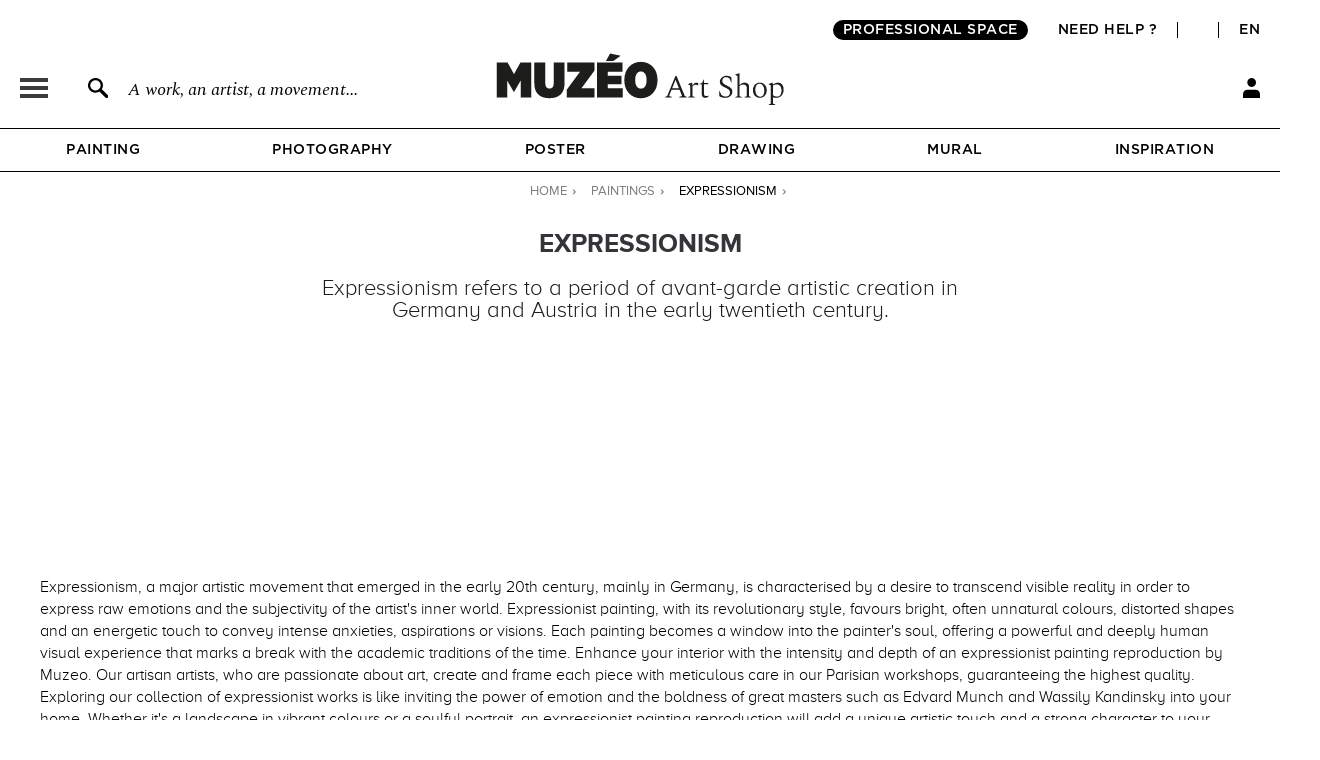

--- FILE ---
content_type: text/html; charset=utf-8
request_url: https://en.muzeo.com/art-type/paintings/expressionism
body_size: 34084
content:
<!DOCTYPE html>
<!--[if lte IE 8]>
<script type="text/javascript">
window.location.href="/navigateur_ie.php/";
</script>
<![endif]-->
<!--[if IEMobile 7]><html class="iem7"  lang="en" dir="ltr"><![endif]-->
<!--[if lte IE 6]><html class="lt-ie9 lt-ie8 lt-ie7"  lang="en" dir="ltr"><![endif]-->
<!--[if (IE 7)&(!IEMobile)]><html class="lt-ie9 lt-ie8"  lang="en" dir="ltr"><![endif]-->
<!--[if IE 8]><html class="lt-ie9"  lang="en" dir="ltr"><![endif]-->
<!--[if IE 9]><html class="ie9"  lang="en" dir="ltr"><![endif]-->
<!--[if (gte IE 10)|(gt IEMobile 7)]><!-->
<html  lang="en" dir="ltr">
<!--<![endif]-->
	<head profile="http://www.w3.org/1999/xhtml/vocab">
							<script>window.dataLayer = window.dataLayer || [];dataLayer.push({"new_client":"0"});dataLayer.push({"Niveau 1":"Page Html SEO","Niveau 2":"Expressionism","Niveau 3":""});</script>
							<script>(function(w,d,s,l,i){w[l]=w[l]||[];w[l].push({'gtm.start':new Date().getTime(),event:'gtm.js'});var f=d.getElementsByTagName(s)[0],j=d.createElement(s),dl=l!='dataLayer'?'&l='+l:'';j.async=true;j.src='https://www.googletagmanager.com/gtm.js?id='+i+dl;f.parentNode.insertBefore(j,f);})(window,document,'script','dataLayer','GTM-5PRTB6');</script>
							<meta charset="utf-8" />
<link rel="shortcut icon" href="https://en.muzeo.com/favicon.ico" type="image/vnd.microsoft.icon" />
<meta property="og:title" content="Muzéo - Expressionism" />
<meta property="og:description" content="" />
<meta property="og:url" content="https://en.muzeo.com/art-type/paintings/expressionism" />
<meta property="og:type" content="pages" />
<meta property="og:site_name" content="Muzéo" />
<meta property="og:phone_number" content="01 77 68 63 53" />
<meta property="og:email" content="contact@muzeo.fr" />
<meta property="og:country-name" content="France" />
<meta property="og:postal-code" content="92120" />
<meta property="og:region" content="Ile de France" />
<meta property="og:locality" content="Montrouge" />
<meta property="og:street-address" content="31 Avenue Léon Gambetta" />
<meta name="robots" content="follow, index" />
<meta name="generator" content="Drupal 7 (http://drupal.org)" />
<link rel="canonical" href="https://en.muzeo.com/art-type/paintings/expressionism" />
		<title>Muzéo - Expressionism</title>
		<link rel="apple-touch-icon" sizes="120x120" href="https://fr.muzeo.com/sites/all/themes/muzeo/apple-touch-icon.png">
		<link rel="icon" type="image/png" sizes="32x32" href="https://fr.muzeo.com/sites/all/themes/muzeo/favicon-32x32.png">
		<link rel="icon" type="image/png" sizes="16x16" href="https://fr.muzeo.com/sites/all/themes/muzeo/favicon-16x16.png">
		<link rel="manifest" href="https://fr.muzeo.com/sites/all/themes/muzeo/site.webmanifest">
		<link rel="mask-icon" href="https://fr.muzeo.com/sites/all/themes/muzeo/safari-pinned-tab.svg" color="#5bbad5">
		<meta name="viewport" content="width=device-width, initial-scale=1, maximum-scale=1, minimum-scale=1, user-scalable=no"/>
		<meta http-equiv="cleartype" content="on">
    <meta name="facebook-domain-verification" content="dtqz3425724h42di5q5wk0jl0u198l" />
		<link type="text/css" rel="stylesheet" href="https://en.muzeo.com/sites/default/files/css/css_kShW4RPmRstZ3SpIC-ZvVGNFVAi0WEMuCnI0ZkYIaFw.css" media="all" />
<link type="text/css" rel="stylesheet" href="https://en.muzeo.com/sites/default/files/css/css_vBi6Jy7Qpci3IU8sPNb3ao-bm7-ACsHE71yJNyGKP6E.css" media="all" />
<link type="text/css" rel="stylesheet" href="https://en.muzeo.com/sites/default/files/css/css_M3pXSfK0H0sq3mII_D0WkjCyYlCqT52GgWFFgaDPcoc.css" media="all" />
<link type="text/css" rel="stylesheet" href="https://en.muzeo.com/sites/default/files/css/css_37DrEkFgpObsz0rrebLwONaa2niohJjFUrElsdxx-jI.css" media="all" />
<link type="text/css" rel="stylesheet" href="https://en.muzeo.com/sites/default/files/css/css__qHf0zgcB_uSpqDDTManS3p4AZnLs016lIdwQ65K2WE.css" media="all" />
		<script src="https://en.muzeo.com/sites/all/modules/contrib/jquery_update/replace/jquery/1.7/jquery.min.js?v=1.7.2"></script>
<script src="https://en.muzeo.com/misc/jquery-extend-3.4.0.js?v=1.7.2"></script>
<script src="https://en.muzeo.com/misc/jquery-html-prefilter-3.5.0-backport.js?v=1.7.2"></script>
<script src="https://en.muzeo.com/misc/jquery.once.js?v=1.2"></script>
<script src="https://en.muzeo.com/misc/drupal.js?t99z3s"></script>
<script src="https://en.muzeo.com/sites/all/modules/contrib/jquery_update/replace/ui/ui/minified/jquery.ui.core.min.js?v=1.10.2"></script>
<script src="https://en.muzeo.com/sites/all/modules/contrib/jquery_update/replace/ui/ui/minified/jquery.ui.widget.min.js?v=1.10.2"></script>
<script src="https://en.muzeo.com/sites/all/modules/contrib/jquery_update/replace/ui/ui/minified/jquery.ui.button.min.js?v=1.10.2"></script>
<script src="https://en.muzeo.com/sites/all/modules/contrib/jquery_update/replace/ui/ui/minified/jquery.ui.mouse.min.js?v=1.10.2"></script>
<script src="https://en.muzeo.com/sites/all/modules/contrib/jquery_update/replace/ui/ui/minified/jquery.ui.draggable.min.js?v=1.10.2"></script>
<script src="https://en.muzeo.com/sites/all/modules/contrib/jquery_update/replace/ui/ui/minified/jquery.ui.position.min.js?v=1.10.2"></script>
<script src="https://en.muzeo.com/misc/ui/jquery.ui.position-1.13.0-backport.js?v=1.10.2"></script>
<script src="https://en.muzeo.com/sites/all/modules/contrib/jquery_update/replace/ui/ui/minified/jquery.ui.resizable.min.js?v=1.10.2"></script>
<script src="https://en.muzeo.com/sites/all/modules/contrib/jquery_update/replace/ui/ui/minified/jquery.ui.dialog.min.js?v=1.10.2"></script>
<script src="https://en.muzeo.com/misc/ui/jquery.ui.dialog-1.13.0-backport.js?v=1.10.2"></script>
<script src="https://en.muzeo.com/sites/all/modules/contrib/jquery_update/replace/ui/ui/minified/jquery.ui.menu.min.js?v=1.10.2"></script>
<script src="https://en.muzeo.com/sites/all/modules/contrib/jquery_update/replace/ui/ui/minified/jquery.ui.autocomplete.min.js?v=1.10.2"></script>
<script src="https://en.muzeo.com/sites/all/modules/contrib/jquery_update/replace/ui/external/jquery.cookie.js?v=67fb34f6a866c40d0570"></script>
<script src="https://en.muzeo.com/sites/all/modules/contrib/jquery_update/replace/misc/jquery.form.min.js?v=2.69"></script>
<script src="https://en.muzeo.com/misc/form-single-submit.js?v=7.103"></script>
<script src="https://en.muzeo.com/misc/ajax.js?v=7.103"></script>
<script src="https://en.muzeo.com/sites/all/modules/contrib/jquery_update/js/jquery_update.js?v=0.0.1"></script>
<script src="https://en.muzeo.com/sites/all/modules/contrib/entityreference/js/entityreference.js?t99z3s"></script>
<script src="https://en.muzeo.com/sites/all/modules/custom/mzo_affiche_kmg/mzo_affiche_kmg.js?t99z3s"></script>
<script src="https://en.muzeo.com/sites/all/modules/custom/mzo_artists_list/mzo_artists_list.js?t99z3s"></script>
<script src="https://en.muzeo.com/sites/all/modules/custom/mzo_backoffice_exe/mzo_backoffice_exe.js?t99z3s"></script>
<script src="https://en.muzeo.com/sites/all/modules/custom/mzo_bridgeman/js/mzo_bridgeman.js?t99z3s"></script>
<script src="https://en.muzeo.com/sites/all/modules/custom/mzo_captcha/mzo_captcha.js?t99z3s"></script>
<script src="https://en.muzeo.com/sites/all/modules/custom/mzo_checkout_payment_theming/mzo_checkout_payment_theming.js?t99z3s"></script>
<script src="https://en.muzeo.com/sites/all/modules/custom/mzo_configurator/js/mzo_configurator.js?t99z3s"></script>
<script src="https://en.muzeo.com/sites/all/modules/custom/mzo_configurator/js/jquery.transit.min.js?t99z3s"></script>
<script src="https://en.muzeo.com/sites/all/modules/custom/mzo_datalayer/mzo_datalayer.js?t99z3s"></script>
<script src="https://en.muzeo.com/sites/all/modules/custom/mzo_exalead/js/mzo_exalead.js?t99z3s"></script>
<script src="https://en.muzeo.com/sites/all/modules/custom/mzo_exalead/js/mzo_exalead.admin.js?t99z3s"></script>
<script src="https://en.muzeo.com/sites/all/modules/custom/mzo_exalead/js/jquery.jqtransform.js?t99z3s"></script>
<script src="https://en.muzeo.com/sites/all/modules/custom/mzo_faq/mzo_faq.js?t99z3s"></script>
<script src="https://en.muzeo.com/sites/all/modules/custom/mzo_gift_cards/js/mzo_gift_cards.js?t99z3s"></script>
<script src="https://en.muzeo.com/sites/all/modules/custom/mzo_google_analytics_4_tag_manager/mzo_google_analytics_4_tag_manager.js?t99z3s"></script>
<script src="https://en.muzeo.com/sites/all/modules/custom/mzo_homepage_btob_btoc_popup/mzo_homepage_btob_btoc_popup.js?t99z3s"></script>
<script src="https://en.muzeo.com/sites/all/modules/custom/mzo_inspiration/mzo_inspiration.js?t99z3s"></script>
<script src="https://en.muzeo.com/sites/all/modules/custom/mzo_offline_ordering/mzo_offline_ordering.js?t99z3s"></script>
<script src="https://en.muzeo.com/sites/all/modules/custom/mzo_offline_ordering_automating/mzo_offline_ordering_automating.js?t99z3s"></script>
<script src="https://en.muzeo.com/sites/all/modules/custom/mzo_orders_pending_shipping_address/mzo_orders_pending_shipping_address.js?t99z3s"></script>
<script src="https://en.muzeo.com/sites/all/modules/custom/mzo_order_logs/js/mzo_order_logs.js?t99z3s"></script>
<script src="https://en.muzeo.com/sites/all/modules/custom/mzo_pages_html_form_parent_menu_item_autocomplete/mzo_pages_html_form_parent_menu_item_autocomplete.js?t99z3s"></script>
<script src="https://en.muzeo.com/sites/all/modules/custom/mzo_promotion/mzo_promotion_cadres/mzo_promotion_cadres.js?t99z3s"></script>
<script src="https://en.muzeo.com/sites/all/modules/custom/mzo_promotion/mzo_promotion_categories/mzo_promotion_categories.js?t99z3s"></script>
<script src="https://en.muzeo.com/sites/all/modules/custom/mzo_promotion/mzo_promotion_supports/mzo_promotion_supports.js?t99z3s"></script>
<script src="https://en.muzeo.com/sites/all/modules/custom/mzo_toolbox/js/mzo_toolbox.js?t99z3s"></script>
<script src="https://en.muzeo.com/sites/all/modules/custom/mzo_ups/js/mzo_ups.js?t99z3s"></script>
<script src="https://en.muzeo.com/sites/all/libraries/colorbox/jquery.colorbox-min.js?t99z3s"></script>
<script src="https://en.muzeo.com/sites/all/modules/contrib/colorbox/js/colorbox.js?t99z3s"></script>
<script src="https://en.muzeo.com/sites/all/modules/contrib/colorbox/styles/default/colorbox_style.js?t99z3s"></script>
<script src="https://en.muzeo.com/sites/all/modules/contrib/colorbox/js/colorbox_load.js?t99z3s"></script>
<script src="https://en.muzeo.com/sites/all/modules/contrib/colorbox/js/colorbox_inline.js?t99z3s"></script>
<script src="https://en.muzeo.com/misc/progress.js?v=7.103"></script>
<script src="https://js.stripe.com/v3"></script>
<script src="https://en.muzeo.com/sites/all/modules/custom/mzo_collection/js/popover.js?t99z3s"></script>
<script src="https://en.muzeo.com/sites/all/themes/muzeo/js/noty/js/noty/jquery.noty.js?t99z3s"></script>
<script src="https://en.muzeo.com/sites/all/themes/muzeo/js/noty/js/noty/themes/default.js?t99z3s"></script>
<script src="https://en.muzeo.com/sites/all/themes/muzeo/js/noty/js/noty/layouts/top.js?t99z3s"></script>
<script src="https://en.muzeo.com/sites/all/themes/muzeo/js/noty/js/noty/layouts/center.js?t99z3s"></script>
<script src="https://en.muzeo.com/sites/all/themes/muzeo/js/script_muzeo.js?t99z3s"></script>
<script src="https://en.muzeo.com/sites/all/themes/muzeo/js/script_ajax.js?t99z3s"></script>
<script src="https://en.muzeo.com/sites/all/themes/muzeo/js/script_inspiration.js?t99z3s"></script>
<script src="https://en.muzeo.com/sites/all/themes/muzeo/js/script_muzeo/jquery.backgroundSize.js?t99z3s"></script>
<script src="https://en.muzeo.com/sites/all/themes/muzeo/js/script_muzeo/kkcountdown.js?t99z3s"></script>
<script src="https://en.muzeo.com/sites/all/themes/muzeo/js/script_muzeo/jquery.jcarousel.min.js?t99z3s"></script>
<script src="https://en.muzeo.com/sites/all/themes/muzeo/js/script_muzeo/jquery.touchwipe.min.js?t99z3s"></script>
<script src="https://en.muzeo.com/sites/all/themes/muzeo/js/script_muzeo/jquery.cookie.js?t99z3s"></script>
<script src="https://en.muzeo.com/sites/all/themes/muzeo/js/script_muzeo/jquery.animate-colors.js?t99z3s"></script>
<script src="https://en.muzeo.com/sites/all/themes/muzeo/js/script_muzeo/jquery.scrollorama.min.js?t99z3s"></script>
<script src="https://en.muzeo.com/sites/all/themes/muzeo/js/script_muzeo/jquery.zoom.min.js?t99z3s"></script>
<script src="https://en.muzeo.com/sites/all/themes/muzeo/js/script_muzeo/jquery.easing.1.3.js?t99z3s"></script>
<script src="https://en.muzeo.com/sites/all/themes/muzeo/js/script_muzeo/jquery.jBreadCrumb.1.1.js?t99z3s"></script>
<script src="https://en.muzeo.com/sites/all/themes/muzeo/js/script_muzeo/jquery.bgpos.js?t99z3s"></script>
<script src="https://en.muzeo.com/sites/all/themes/muzeo/js/script_muzeo/jquery.placeholder.min.js?t99z3s"></script>
<script src="https://en.muzeo.com/sites/all/themes/muzeo/js/script_muzeo/jquery.lazy.min.js?t99z3s"></script>
<script src="https://en.muzeo.com/sites/all/themes/muzeo/responsive/mzo_mobile.js?t99z3s"></script>
<script>jQuery.extend(Drupal.settings, {"basePath":"\/","pathPrefix":"","setHasJsCookie":0,"ajaxPageState":{"theme":"muzeo","theme_token":"d0gTkNVsVzFJ9qW97R5DpWfiE9TaMSPUXpNatTHuVMU","jquery_version":"1.7","js":{"sites\/all\/modules\/contrib\/jquery_update\/replace\/jquery\/1.7\/jquery.min.js":1,"misc\/jquery-extend-3.4.0.js":1,"misc\/jquery-html-prefilter-3.5.0-backport.js":1,"misc\/jquery.once.js":1,"misc\/drupal.js":1,"sites\/all\/modules\/contrib\/jquery_update\/replace\/ui\/ui\/minified\/jquery.ui.core.min.js":1,"sites\/all\/modules\/contrib\/jquery_update\/replace\/ui\/ui\/minified\/jquery.ui.widget.min.js":1,"sites\/all\/modules\/contrib\/jquery_update\/replace\/ui\/ui\/minified\/jquery.ui.button.min.js":1,"sites\/all\/modules\/contrib\/jquery_update\/replace\/ui\/ui\/minified\/jquery.ui.mouse.min.js":1,"sites\/all\/modules\/contrib\/jquery_update\/replace\/ui\/ui\/minified\/jquery.ui.draggable.min.js":1,"sites\/all\/modules\/contrib\/jquery_update\/replace\/ui\/ui\/minified\/jquery.ui.position.min.js":1,"misc\/ui\/jquery.ui.position-1.13.0-backport.js":1,"sites\/all\/modules\/contrib\/jquery_update\/replace\/ui\/ui\/minified\/jquery.ui.resizable.min.js":1,"sites\/all\/modules\/contrib\/jquery_update\/replace\/ui\/ui\/minified\/jquery.ui.dialog.min.js":1,"misc\/ui\/jquery.ui.dialog-1.13.0-backport.js":1,"sites\/all\/modules\/contrib\/jquery_update\/replace\/ui\/ui\/minified\/jquery.ui.menu.min.js":1,"sites\/all\/modules\/contrib\/jquery_update\/replace\/ui\/ui\/minified\/jquery.ui.autocomplete.min.js":1,"sites\/all\/modules\/contrib\/jquery_update\/replace\/ui\/external\/jquery.cookie.js":1,"sites\/all\/modules\/contrib\/jquery_update\/replace\/misc\/jquery.form.min.js":1,"misc\/form-single-submit.js":1,"misc\/ajax.js":1,"sites\/all\/modules\/contrib\/jquery_update\/js\/jquery_update.js":1,"sites\/all\/modules\/contrib\/entityreference\/js\/entityreference.js":1,"sites\/all\/modules\/custom\/mzo_affiche_kmg\/mzo_affiche_kmg.js":1,"sites\/all\/modules\/custom\/mzo_artists_list\/mzo_artists_list.js":1,"sites\/all\/modules\/custom\/mzo_backoffice_exe\/mzo_backoffice_exe.js":1,"sites\/all\/modules\/custom\/mzo_bridgeman\/js\/mzo_bridgeman.js":1,"sites\/all\/modules\/custom\/mzo_captcha\/mzo_captcha.js":1,"sites\/all\/modules\/custom\/mzo_checkout_payment_theming\/mzo_checkout_payment_theming.js":1,"sites\/all\/modules\/custom\/mzo_configurator\/js\/mzo_configurator.js":1,"sites\/all\/modules\/custom\/mzo_configurator\/js\/jquery.transit.min.js":1,"sites\/all\/modules\/custom\/mzo_datalayer\/mzo_datalayer.js":1,"sites\/all\/modules\/custom\/mzo_exalead\/js\/mzo_exalead.js":1,"sites\/all\/modules\/custom\/mzo_exalead\/js\/mzo_exalead.admin.js":1,"sites\/all\/modules\/custom\/mzo_exalead\/js\/jquery.jqtransform.js":1,"sites\/all\/modules\/custom\/mzo_faq\/mzo_faq.js":1,"sites\/all\/modules\/custom\/mzo_gift_cards\/js\/mzo_gift_cards.js":1,"sites\/all\/modules\/custom\/mzo_google_analytics_4_tag_manager\/mzo_google_analytics_4_tag_manager.js":1,"sites\/all\/modules\/custom\/mzo_homepage_btob_btoc_popup\/mzo_homepage_btob_btoc_popup.js":1,"sites\/all\/modules\/custom\/mzo_inspiration\/mzo_inspiration.js":1,"sites\/all\/modules\/custom\/mzo_offline_ordering\/mzo_offline_ordering.js":1,"sites\/all\/modules\/custom\/mzo_offline_ordering_automating\/mzo_offline_ordering_automating.js":1,"sites\/all\/modules\/custom\/mzo_orders_pending_shipping_address\/mzo_orders_pending_shipping_address.js":1,"sites\/all\/modules\/custom\/mzo_order_logs\/js\/mzo_order_logs.js":1,"sites\/all\/modules\/custom\/mzo_pages_html_form_parent_menu_item_autocomplete\/mzo_pages_html_form_parent_menu_item_autocomplete.js":1,"sites\/all\/modules\/custom\/mzo_promotion\/mzo_promotion_cadres\/mzo_promotion_cadres.js":1,"sites\/all\/modules\/custom\/mzo_promotion\/mzo_promotion_categories\/mzo_promotion_categories.js":1,"sites\/all\/modules\/custom\/mzo_promotion\/mzo_promotion_supports\/mzo_promotion_supports.js":1,"sites\/all\/modules\/custom\/mzo_toolbox\/js\/mzo_toolbox.js":1,"sites\/all\/modules\/custom\/mzo_ups\/js\/mzo_ups.js":1,"sites\/all\/libraries\/colorbox\/jquery.colorbox-min.js":1,"sites\/all\/modules\/contrib\/colorbox\/js\/colorbox.js":1,"sites\/all\/modules\/contrib\/colorbox\/styles\/default\/colorbox_style.js":1,"sites\/all\/modules\/contrib\/colorbox\/js\/colorbox_load.js":1,"sites\/all\/modules\/contrib\/colorbox\/js\/colorbox_inline.js":1,"misc\/progress.js":1,"https:\/\/js.stripe.com\/v3":1,"sites\/all\/modules\/custom\/mzo_collection\/js\/popover.js":1,"sites\/all\/themes\/muzeo\/js\/noty\/js\/noty\/jquery.noty.js":1,"sites\/all\/themes\/muzeo\/js\/noty\/js\/noty\/themes\/default.js":1,"sites\/all\/themes\/muzeo\/js\/noty\/js\/noty\/layouts\/top.js":1,"sites\/all\/themes\/muzeo\/js\/noty\/js\/noty\/layouts\/center.js":1,"sites\/all\/themes\/muzeo\/js\/script_muzeo.js":1,"sites\/all\/themes\/muzeo\/js\/script_ajax.js":1,"sites\/all\/themes\/muzeo\/js\/script_inspiration.js":1,"sites\/all\/themes\/muzeo\/js\/script_muzeo\/jquery.backgroundSize.js":1,"sites\/all\/themes\/muzeo\/js\/script_muzeo\/kkcountdown.js":1,"sites\/all\/themes\/muzeo\/js\/script_muzeo\/jquery.jcarousel.min.js":1,"sites\/all\/themes\/muzeo\/js\/script_muzeo\/jquery.touchwipe.min.js":1,"sites\/all\/themes\/muzeo\/js\/script_muzeo\/jquery.cookie.js":1,"sites\/all\/themes\/muzeo\/js\/script_muzeo\/jquery.animate-colors.js":1,"sites\/all\/themes\/muzeo\/js\/script_muzeo\/jquery.scrollorama.min.js":1,"sites\/all\/themes\/muzeo\/js\/script_muzeo\/jquery.zoom.min.js":1,"sites\/all\/themes\/muzeo\/js\/script_muzeo\/jquery.easing.1.3.js":1,"sites\/all\/themes\/muzeo\/js\/script_muzeo\/jquery.jBreadCrumb.1.1.js":1,"sites\/all\/themes\/muzeo\/js\/script_muzeo\/jquery.bgpos.js":1,"sites\/all\/themes\/muzeo\/js\/script_muzeo\/jquery.placeholder.min.js":1,"sites\/all\/themes\/muzeo\/js\/script_muzeo\/jquery.lazy.min.js":1,"sites\/all\/themes\/muzeo\/responsive\/mzo_mobile.js":1},"css":{"modules\/system\/system.base.css":1,"modules\/system\/system.menus.css":1,"modules\/system\/system.messages.css":1,"modules\/system\/system.theme.css":1,"misc\/ui\/jquery.ui.core.css":1,"misc\/ui\/jquery.ui.theme.css":1,"misc\/ui\/jquery.ui.button.css":1,"misc\/ui\/jquery.ui.resizable.css":1,"misc\/ui\/jquery.ui.dialog.css":1,"misc\/ui\/jquery.ui.menu.css":1,"misc\/ui\/jquery.ui.autocomplete.css":1,"modules\/field\/theme\/field.css":1,"sites\/all\/modules\/contrib\/field_hidden\/field_hidden.css":1,"sites\/all\/modules\/custom\/mzo_affiche_kmg\/mzo_affiche_kmg.css":1,"sites\/all\/modules\/custom\/mzo_artists_list\/mzo_artists_list.css":1,"sites\/all\/modules\/custom\/mzo_backoffice_exe\/mzo_backoffice_exe.css":1,"sites\/all\/modules\/custom\/mzo_captcha\/mzo_captcha.css":1,"sites\/all\/modules\/custom\/mzo_checkout_payment_theming\/mzo_checkout_payment_theming.css":1,"sites\/all\/modules\/custom\/mzo_collection\/css\/mzo_collection.css":1,"sites\/all\/modules\/custom\/mzo_configurator\/css\/mzo_configurator_options.css":1,"sites\/all\/modules\/custom\/mzo_exalead\/css\/mzo_exalead.css":1,"sites\/all\/modules\/custom\/mzo_exalead\/css\/jqtransform.css":1,"sites\/all\/modules\/custom\/mzo_faq\/mzo_faq.css":1,"sites\/all\/modules\/custom\/mzo_gift_cards\/css\/mzo_gift_cards.css":1,"sites\/all\/modules\/custom\/mzo_google_analytics_4_tag_manager\/mzo_google_analytics_4_tag_manager.css":1,"sites\/all\/modules\/custom\/mzo_homepage_btob_btoc_popup\/mzo_homepage_btob_btoc_popup_webfonts.css":1,"sites\/all\/modules\/custom\/mzo_homepage_btob_btoc_popup\/mzo_homepage_btob_btoc_popup.css":1,"sites\/all\/modules\/custom\/mzo_homepage_btob_btoc_popup\/mzo_homepage_btob_btoc_popup_992.css":1,"sites\/all\/modules\/custom\/mzo_homepage_btob_btoc_popup\/mzo_homepage_btob_btoc_popup_1400.css":1,"sites\/all\/modules\/custom\/mzo_inspiration\/mzo_inspiration.css":1,"sites\/all\/modules\/custom\/mzo_orders_pending_shipping_address\/mzo_orders_pending_shipping_address.css":1,"sites\/all\/modules\/custom\/mzo_order_logs\/css\/mzo_order_logs.css":1,"modules\/node\/node.css":1,"modules\/user\/user.css":1,"sites\/all\/modules\/contrib\/views\/css\/views.css":1,"sites\/all\/modules\/contrib\/colorbox\/styles\/default\/colorbox_style.css":1,"sites\/all\/modules\/contrib\/ctools\/css\/ctools.css":1,"sites\/all\/modules\/contrib\/panels\/css\/panels.css":1,"sites\/all\/modules\/contrib\/tagclouds\/tagclouds.css":1,"sites\/all\/modules\/contrib\/panels\/plugins\/layouts\/onecol\/onecol.css":1,"sites\/all\/modules\/custom\/mzo_collection\/css\/popover.css":1,"public:\/\/ctools\/css\/ad57ff1546b4e3e493a0d16eb09e3ad9.css":1,"sites\/all\/themes\/muzeo\/templates\/panels\/plugins\/layouts\/muzeo_site_template\/muzeo_site_template.css":1,"sites\/all\/themes\/muzeo\/system.menus.css":1,"sites\/all\/themes\/muzeo\/css\/normalize.css":1,"sites\/all\/themes\/muzeo\/css\/wireframes.css":1,"sites\/all\/themes\/muzeo\/css\/layouts\/responsive-sidebars.css":1,"sites\/all\/themes\/muzeo\/css\/page-backgrounds.css":1,"sites\/all\/themes\/muzeo\/css\/tabs.css":1,"sites\/all\/themes\/muzeo\/css\/pages.css":1,"sites\/all\/themes\/muzeo\/css\/blocks.css":1,"sites\/all\/themes\/muzeo\/css\/navigation.css":1,"sites\/all\/themes\/muzeo\/css\/views-styles.css":1,"sites\/all\/themes\/muzeo\/css\/nodes.css":1,"sites\/all\/themes\/muzeo\/css\/comments.css":1,"sites\/all\/themes\/muzeo\/css\/forms.css":1,"sites\/all\/themes\/muzeo\/css\/fields.css":1,"sites\/all\/themes\/muzeo\/css\/print.css":1,"sites\/all\/themes\/muzeo\/css\/styles.css":1,"sites\/all\/themes\/muzeo\/css\/tabs_product.css":1,"sites\/all\/themes\/muzeo\/js\/uniforms\/css\/uniform.default.css":1,"sites\/all\/themes\/muzeo\/css\/kit_webfont.css":1,"sites\/all\/themes\/muzeo\/responsive\/mzo_mobile.css":1,"sites\/all\/themes\/muzeo\/css\/wysiwyg.css":1}},"colorbox":{"opacity":"0.85","current":"{current} of {total}","previous":"\u00ab Prev","next":"Next \u00bb","close":"Close","maxWidth":"98%","maxHeight":"98%","fixed":true,"mobiledetect":true,"mobiledevicewidth":"480px","file_public_path":"\/sites\/default\/files","specificPagesDefaultValue":"admin*\nimagebrowser*\nimg_assist*\nimce*\nnode\/add\/*\nnode\/*\/edit\nprint\/*\nprintpdf\/*\nsystem\/ajax\nsystem\/ajax\/*"},"jcarousel":{"ajaxPath":"https:\/\/en.muzeo.com\/jcarousel\/ajax\/views"},"page":{"data_type":"all","data_id":0,"more_id":0,"param_id":0,"tag_effiliation":true,"showroom_closed_dates":0,"showroom_opened_we":0,"standard_telephone_fr":"01 84 80 55 35","standard_telephone_en":"+33 (0)1 84 80 55 35","email_client_fr":"service-client@muzeo.fr","email_client_en":"customer@muzeo.com","showroom_time_list_afternoon":0,"showroom_time_list_friday_afternoon":0},"urlIsAjaxTrusted":{"\/art-type\/paintings\/expressionism":true},"rmb_lang":"en","pxformat":"ttc"});</script>
					<meta name="p:domain_verify" content="84ff3fbd7083038ef2cf27b7bd0c1181"/>
			<link rel="alternate" href="https://en.muzeo.com/art-type/paintings/expressionism" hreflang="en" /><link rel="alternate" href="https://fr.muzeo.com/categorie/peinture/expressionnisme" hreflang="fr" />			<!--IE-->
							<!--[if lt IE 9]>
				<script src="/sites/all/themes/zen/js/html5-respond.js"></script>
				<![endif]-->
						<!--[if IE 9]>
			<style type="text/css">
				.section-cart table.views-table.cols-6{border-collapse: collapse; zoom:1; clear: both; margin-bottom: 10px; position: relative;}
				input.form-radio{background-image: none; background-repeat: no-repeat; background-position: none;}
				input.form-radio:checked{background-image: none; background-repeat: no-repeat; background-position: none;}
				input.form-radio{background-image: none;}
				input.form-radio:checked{background-image: none;}
			</style>
			<![endif]-->
			</head>
	<body data-origine="" data-inscription-newsletter="" data-uid="0" data-order-id="0" data-order-shipping-country="" class="html not-front not-logged-in no-sidebars page-node page-node- page-node-578547 node-type-pages-html section-pages-html  i18n-en section-art-type page-panels" >
										<noscript><iframe src="https://www.googletagmanager.com/ns.html?id=GTM-5PRTB6" height="0" width="0" style="display:none;visibility:hidden"></iframe></noscript>
											<div id="container">
    <div id="scripts">
        <div class="ctn_panes_scripts">
            <div class="cnt_panes_mzo_popin_login">
<div class="panel-pane pane-mzo-popin-login" >
            <div class="pane-content">
    <div id="popin_login_container" style="display: none;"></div>  </div>
    </div>
</div>
<div class="cnt_panes_mzo_popin_news">
<div class="panel-pane pane-mzo-popin-news" >
            <div class="pane-content">
    <div id="popin_news" style="display: none;"><div id="popin_news_container"><div id="popin_news_container_left"><div id="popin_news_container_left_header"><p id="popin_news_container_left_header_title">Subscribe to our<br />newsletter and get<br />5% off your first<br />order <span>Muzéo</span></p></div><div id="popin_news_container_left_content"><p id="popin_news_container_left_content_first">Receive our exclusive offers,<br />inspiring and exciting artistic content,<br />and some surprises.</p><div><input title="Enter email address" placeholder="Enter email address" onfocus="if(this.placeholder == 'Enter email address') { this.placeholder = ''; }" onblur="if(this.placeholder == '') { this.placeholder = 'Enter email address'; }" autocomplete="off" type="text" class="popin_news_mail" name="popin_news_mail" size="45" maxlength="128" /><div class="popin_news_submit_email">SUBMIT</div></div><p id="popin_news_container_left_content_second">We do not share your email address<br />and you can unsubscribe at any time.</p></div><div id="popin_news_container_left_footer"><p>To the right : Work or leisure - Iryna Kuznetsova (Iridi)</p></div></div><div id="popin_news_container_right"></div></div></div>  </div>
    </div>
</div>
<div class="cnt_panes_pane_navigation">
<div class="panel-pane pane-pane-navigation" >
            <div class="pane-content">
    <div id="navigation" class="menu withprimary withsecondary ">
      <div id="primary" class="clear-block">
      <div id="title_main_menu" class="menu_title">
	Menu	<span id="close_main_menu">&nbsp;</span>
</div>
<div id="content_main_menu">
			<div class="menu_title">Art print</div>
									<span data="24847" id="menu_link_photography" class="menu_link menu_link_niv1">Photography</span><br />
												<span data="24848" id="menu_link_painting" class="menu_link menu_link_niv1">Painting</span><br />
												<span data="24849" id="menu_link_poster" class="menu_link menu_link_niv1">Poster</span><br />
												<span data="24850" id="menu_link_drawing" class="menu_link menu_link_niv1">Drawing</span><br />
												<span data="24851" id="menu_link_artists" class="menu_link menu_link_niv1">Artists</span><br />
								<div class="menu_title">Mural</div>
									<a href="https://en.muzeo.com/search/artwork/type-mural" id="menu_link_all-our-murals" class="menu_link menu_link_niv1">All our Murals</a><br />
								<div class="menu_title">Lampshade</div>
									<a href="https://en.muzeo.com/search/artwork/type-lampshade" id="menu_link_all-our-lampshades" class="menu_link menu_link_niv1">All our Lampshades</a><br />
								<div class="menu_title">Inspiration</div>
									<a href="https://en.muzeo.com/inspiration/home-decor" id="menu_link_home-decor" class="menu_link menu_link_niv1">Home decor</a><br />
												<a href="https://en.muzeo.com/inspiration/gift-ideas" id="menu_link_gift-ideas" class="menu_link menu_link_niv1">Gift ideas</a><br />
												<a href="https://en.muzeo.com/gift-card" id="menu_link_gift-card" class="menu_link menu_link_niv1">Gift Card</a><br />
								<div class="menu_title">Muzeo Contract</div>
									<a href="https://en.muzeo.com/muzeo-pro" id="menu_link_for-professionals" class="menu_link menu_link_niv1">For professionals</a><br />
						</div>
    </div>
    </div>
  </div>
    </div>
</div>
<div class="cnt_panes_simple_form">
<div class="panel-pane pane-simple-form" >
            <div class="pane-content">
    <form action ="/" action="/art-type/paintings/expressionism" method="post" id="ctools-mzo-simple-form" accept-charset="UTF-8"><div><div class="form-item form-type-textfield form-item-query">
 <input class="custom_search form-text" placeholder="Search for artists, artwork, style or subject..." onfocus="if(this.placeholder == &#039;Search for artists, artwork, style or subject...&#039;) { this.placeholder = &#039;&#039;; }" onblur="if(this.placeholder == &#039;&#039;) { this.placeholder = &#039;Search for artists, artwork, style or subject...&#039;; }" autocomplete="off" title="Search for artists, artwork, style or subject..." type="text" id="edit-query" name="query" value="" size="60" maxlength="128" />
</div>
<input type="submit" id="edit-search" name="op" value="Submit" class="form-submit" /><div class="result_suggest_container"></div><span class="close_search_bar"></span><input type="hidden" name="form_id" value="ctools_mzo_simple_form" />
</div></form>  </div>
    </div>
</div>
        </div>
    </div>
    <div id="header_content">
    <div id="banner_promo"></div>    <div id="header_first"><div class="first-header-mobile">
	<header class="first-header container-fluid" style="display: block;">
		<div class="row">
			<div class="column">
				<a target="_blank" id="first-header-pro" href="https://pro.muzeo.com/en">Professional space				</a>
				<a id="first-header-help" href="https://en.muzeo.com/faq">Need help ?				</a>
				<a id="first-header-currency" href="#"><div id='currency_switcher_container'><div id='currency_switcher_bouton'><strong></strong></div><div class='currency_switcher_hover'><div class='currency_switcher_hover_cell'><div class='dropdown_title'>Change currency</div><form class="form_currency" name="form_currency" method="post" accept-charset="UTF-8"><select title="Choose currency" class="currency_selector" name="currency" class="form-select" onchange="form_currency.submit(currency)"><option redirect="none" value="EUR">&euro; EUROS</option><option redirect="none" value="GBP">&pound; GBP</option></select><input type="submit" style="display:none;"></form></div></div></div></a>
				<a id="first-header-language" style="padding-right: 0; border: none;" href="#"><div id='language_switcher_container'><div id='language_switcher_bouton'><strong>en</strong></div><div class='language_switcher_hover'><div class='language_switcher_hover_cell'><div class='dropdown_title'>Change language</div><form class="form_language" name="form_language" method="post" accept-charset="UTF-8"><select title="Choose language" class="language_selector" name="language" class="form-select"><option url="https://en.muzeo.com/art-type/paintings/expressionism" value="en" selected="selected">English</option><option url="https://fr.muzeo.com/categorie/peinture/expressionnisme" value="fr">Français</option></select><input type="submit" style="display:none;"></form></div></div></div></a>
			</div>
		</div>
	</header>
</div>
</div>    <div id="header_second"><header class="second-header container-fluid">
	<div class="row">
		<div class="col column nav-column d-flex justify-content-start align-items-start">
			<a href="#" id="header_left_menu">
				<img src="/sites/all/themes/muzeo/images/header/icon_menu.svg" height="20px">
			</a>
			<a href="#" id="header_left_search">
				<img src="/sites/all/themes/muzeo/images/header_2/icon_search.svg" height="20px">
				<p class="spectral-body-4">A work, an artist, a movement...</p>
			</a>
		</div>
		<div class="col column header-logo-column">
			<a class="header-logo" href="https://en.muzeo.com/">				<img src="/sites/all/themes/muzeo/images/header_2/logo_fr.svg" height="58px" class="header-logo-desktop" />
				<img src="/sites/all/themes/muzeo/images/header_2/logo_small.svg" height="27px" class="header-logo-mobile" />
			</a>
		</div>
		<div class="col column icon-column d-flex justify-content-end align-items-end">
			<div id='header_right_cart_container' class='header_cells'>
				<a href='/cart' id='header_right_cart'>
					<span class='header_right_cart_icon cart_empty lazy' data-src='/sites/all/themes/muzeo/images/header/icon_cart_empty_2.svg'></span>
					<span class='header_right_cart_icon cart_full lazy' data-src='/sites/all/themes/muzeo/images/header/icon_cart_full_2.svg'></span>
					<span id='header_right_cart_quant' class='cart-load-data'></span>
				</a>
			</div>
			<div id='header_right_user_container' class='header_cells'>
				<a href='#' id='header_right_user' class='user_menu_loading'>
					<span id='header_right_user_icon'></span>
					<span id='header_right_user_title'>
						<span class='ajax-load'></span>
					</span>
				</a>
			</div>
		</div>
	</div>
</header>
</div>    <div id="header_menu"><nav class="menu-header nav-scroller container-fluid">
	<div class="flex-wrap">
		<ul id="sub-menu-shop" class="nav">
						<li class="nav-item"><a href="https://en.muzeo.com/search/artwork/paintings/type-art-print" class="nav-link link-dark">Painting</a></li><li class="nav-item"><a href="https://en.muzeo.com/search/artwork/photo/type-art-print" class="nav-link link-dark">Photography</a></li><li class="nav-item"><a href="https://en.muzeo.com/search/artwork/posters/type-art-print" class="nav-link link-dark">Poster</a></li><li class="nav-item"><a href="https://en.muzeo.com/search/artwork/drawings/type-art-print" class="nav-link link-dark">Drawing</a></li><li class="nav-item"><a href="https://en.muzeo.com/search/artwork/type-mural" class="nav-link link-dark">Mural</a></li><li class="nav-item"><a href="https://en.muzeo.com/inspiration" class="nav-link link-dark">Inspiration</a></li>					</ul>
	</div>
</nav>
</div>    </div>
    <div id="main_content">
        <div class="ctn_panes_main_content" itemscope itemtype="http://schema.org/Article"><nav class="breadcrumb" role="navigation"><ol><li><a href="https://en.muzeo.com/">Home</a><b>›</b> </li><li><a href="https://en.muzeo.com/art-type/paintings">Paintings</a><b>›</b> </li><li>Expressionism<b>›</b> </li></ol></nav><div class="cnt_panes_mzo_pane_messages">
<div class="panel-pane pane-mzo-pane-messages" >
            <div class="pane-content">
       </div>
    </div>
</div>
<div class="cnt_panes_page_content">
<div class="panel-pane pane-page-content" >
            <div class="pane-content">
    

<div class="panel-display panel-1col clearfix" >
  <div class="panel-panel panel-col">
    <div><div class="cnt_panes_node_content">
<div class="panel-pane pane-node-content" >
            <div class="pane-content">
    <div class="node-578547 node node-pages-html view-mode-full clearfix">
	<span itemprop="name" style="display: none;">Expressionism</span>
	<img itemprop="image" style="display: none;" src="https://en.muzeo.com/sites/default/files/styles/img_pages_html_big/public/oeuvres/paintings/modern/the_sun136613.jpg" />
	<div class="container_section_pages_html">
		<h1 class="node__title node-title">Expressionism</h1>
	</div>
		<div id="preview_pages_html_seo">
		Expressionism refers to a period of avant-garde artistic creation in Germany and Austria in the early twentieth century.	</div>
		<div id="pages_html_seo_body_infos" class="container_section_pages_html seo_long_text">
		<div id="pages_html_seo_image">
			<div class="field field-name-field-image-oeuvre-pg-html field-type-entityreference field-label-hidden"><div class="field-items"><div class="field-item even"><div class="inspi_page_oeuvres">
	<a href="/art-print/the-sun/edvard-munch" class="link_img_mes lazy effect_on" data-src="https://en.muzeo.com/sites/default/files/styles/img_pages_html_big/public/oeuvres/paintings/modern/the_sun136613.jpg" style="background-position:center top">
		<p class="inspi_hover">
			<span class="info_img_inspi_title">
				<span class="inspi_title">The Sun</span>
				<span class="inspi_artiste">de Edvard Munch</span>
			</span>
		</p>
	</a>
	<div class="inspi_viralite_price">
		<div class="inspi_viralite">
			<a href="https://www.facebook.com/sharer/sharer.php?u=https://en.muzeo.comhttps://en.muzeo.com/art-print/the-sun/edvard-munch" target="_blank" class="facebook popup_facebook_small">Facebook</a>
			<a href="https://twitter.com/share?url=https://en.muzeo.comhttps://en.muzeo.com/art-print/the-sun/edvard-munch&text=Edition d'art et de photo / Muzéo The Sun de Edvard Munch @MUZEOPARIS" target="_blank" class="twitter popup_twitter_small">Twitter</a>
			<span class="pinterest"><a class="popup_pinterest_small" href="https://pinterest.com/pin/create/button/?url=https://en.muzeo.comhttps://en.muzeo.com/art-print/the-sun/edvard-munch&media=https://en.muzeo.comhttps://en.muzeo.com/sites/default/files/styles/image_basse_def/public/oeuvres/paintings/modern/the_sun136613.jpg&description=Muzéo, Edition d'art et de photo | The Sun de Edvard Munch © O. Vaering / Bridgeman Images" target="_blank" title="Pinterest">&nbsp;</a></span>
		</div>
		<div style="display:none;" class="inspi_price" currency="eur_ttc"><a href="/art-print/the-sun/edvard-munch">From  <del>56.3 €</del> <strong>45.04 €</strong></a></div>
		<div style="display:none;" class="inspi_price" currency="gbp_ttc"><a href="/art-print/the-sun/edvard-munch">From  <del>£47.86</del> <strong>£38.29</strong></a></div>
		<div style="display:none;" class="inspi_price" currency="eur_ht"><a href="/art-print/the-sun/edvard-munch">From  <del>46.92 €</del> <strong>37.53 € HT</strong></a></div>
		<div style="display:none;" class="inspi_price" currency="gbp_ht"><a href="/art-print/the-sun/edvard-munch">From Excl. VAT  <del>£39.88</del> <strong>£31.9</strong></a></div>
	</div>
	<div class="collection">
		<a href="/collections/add/467885/nojs" id="link-popover-node-467885" class="use-ajax attach-popover inspiration_coll_link" data-popover="popover-node-467885">&nbsp;</a>
		<div id="popover-node-467885" class="popover top" style="display:none">
			<div class="arrow"></div>
			<div class="popover-content"></div>
		</div>
	</div>
</div>
</div></div></div>					</div>
		<div id="pages_html_seo_body">
			<div id="pages_html_seo_body_description">
				<div class="field field-name-body field-type-text-with-summary field-label-hidden"><div class="field-items"><div class="field-item even"><p>Expressionism, a major artistic movement that emerged in the early 20th century, mainly in Germany, is characterised by a desire to transcend visible reality in order to express raw emotions and the subjectivity of the artist's inner world. Expressionist painting, with its revolutionary style, favours bright, often unnatural colours, distorted shapes and an energetic touch to convey intense anxieties, aspirations or visions. Each painting becomes a window into the painter's soul, offering a powerful and deeply human visual experience that marks a break with the academic traditions of the time. Enhance your interior with the intensity and depth of an expressionist painting reproduction by Muzeo. Our artisan artists, who are passionate about art, create and frame each piece with meticulous care in our Parisian workshops, guaranteeing the highest quality. Exploring our collection of expressionist works is like inviting the power of emotion and the boldness of great masters such as Edvard Munch and Wassily Kandinsky into your home. Whether it's a landscape in vibrant colours or a soulful portrait, an expressionist painting reproduction will add a unique artistic touch and a strong character to your wall decor, reflecting an informed opinion on modern art.</p>
<p>&nbsp;</p>
<h2>The origins of expressionist painting: an artistic revolution</h2>
<p>&nbsp;</p>
<p>Expressionist painting emerged in the early 20th century, mainly in Germany, as a visceral reaction against academicism, naturalism and impressionism. This innovative artistic movement no longer sought to represent reality objectively, but to express the artist's deep feelings, anxieties and subjective perceptions. Influenced by precursors such as Vincent van Gogh, with his intense colours and tormented brushstrokes reminiscent of starry nights and swirling stars, and Edvard Munch, whose work The Scream has become a universal symbol of existential angst, Expressionist artists sought to probe the depths of the human soul. Expressionism developed against a backdrop of rapid social change, increasing urbanisation and tensions heralding the First World War, themes that permeate many works of this period. The style is characterised by the use of bold, often arbitrary colours, simplified or distorted forms, and a composition that favours emotional impact over fidelity to the visible.</p>
<p>&nbsp;</p>
<h2>Leading artists and their iconic works of the Expressionist movement</h2>
<p>&nbsp;</p>
<p>Several artists and groups have left their mark on the history of Expressionist painting. In Germany, the group Die Brücke (The Bridge), founded in Dresden in 1905 by artists such as Ernst Ludwig Kirchner, Fritz Bleyl, Erich Heckel and Karl Schmidt-Rottluff, played a pioneering role. Ernst Ludwig Kirchner, with his stridently coloured and angular Berlin street scenes, captured the feverishness and alienation of modern life. Emil Nolde, another prominent figure in Die Brücke, is known for his intense religious works and flamboyantly coloured landscapes, exploring the raw power of nature and spirituality.</p>
<p>Another influential group, Der Blaue Reiter (The Blue Rider), was formed in Munich in 1911 around Wassily Kandinsky and Franz Marc. Wassily Kandinsky, one of the fathers of abstract art, believed that colours and shapes alone could express emotions and spiritual ideas, freeing painting from the need to represent the outside world. His paintings are symphonies of colour and dynamism. Franz Marc, meanwhile, painted animals in symbolic colours (blue horses, yellow foxes), seeking to express a pantheistic harmony with nature.</p>
<p>In Austria, artists such as Egon Schiele and Oskar Kokoschka developed a particularly tortured and introspective form of expressionism. Egon Schiele's self-portraits and nudes, with their incisive lines and contorted bodies, explore the human psyche with disturbing intensity. These painters created works that continue to fascinate and challenge. The impact of this movement on 20th-century art is undeniable, and the influence of German and Austrian Expressionism was felt throughout Europe, even affecting some French artists, although Fauvism is often considered the French equivalent in terms of chromatic boldness.</p>
<p>&nbsp;</p>
<h2>Symbolism and message in Expressionist art</h2>
<p>&nbsp;</p>
<p>Beyond formal experimentation, Expressionist painting is deeply charged with meaning and emotion. Artists use distorted forms and intense colours to communicate moods, social criticism or spiritual visions. The loneliness of the individual in the modern city, fear in the face of a changing world, the search for spirituality, criticism of the bourgeoisie and the anxiety of impending war are recurring themes.</p>
<p>Expressionist works do not seek to please, but to provoke a reaction, to make the viewer feel the urgency and depth of the artist's message. A painting by Emil Nolde depicting a biblical scene can convey raw fervour, while an urban landscape by Ernst Ludwig Kirchner can exude the nervousness and anonymity of the metropolises of the early 20th century. Each work is a statement, a powerful opinion on the human condition and the era.</p>
<p>&nbsp;</p>
<h2>Expressionism and its lasting influence on modern art</h2>
<p>&nbsp;</p>
<p>Expressionism, although relatively short-lived as a unified movement, had a profound and lasting impact on the evolution of modern and contemporary art. Its radical break with artistic conventions and its emphasis on subjectivity and the raw expression of emotions paved the way for many subsequent movements, from abstractionism to the neo-expressionism of the 1980s. Artists such as Wassily Kandinsky laid the foundations for non-figurative art, while the emotional charge of the works of Edvard Munch and Egon Schiele continues to inspire contemporary painters. The legacy of expressionism lies in this liberation of colour and form in the service of individual expression, a quest that remains central to many artistic practices today. The paintings of this period thus retain a power and relevance that transcend time.</p>
<p>&nbsp;</p>
<h2>Why incorporate expressionist painting into your wall decor?</h2>
<p>&nbsp;</p>
<p>Choosing an expressionist painting reproduction for your wall decor is a bold and assertive move. With their intense colours and powerful forms, these works bring unparalleled energy and depth to any interior. An expressionist painting can become the focal point of a room. Whether you are drawn to the vibrant landscapes of Franz Marc, the introspective portraits of Egon Schiele, or the dynamic compositions of Wassily Kandinsky, such a work injects a dose of authentic art and character.</p>
<p>&nbsp;</p>
<h2>Choosing the ideal expressionist painting reproduction for your interior</h2>
<p>&nbsp;</p>
<p>To select the expressionist painting reproduction that perfectly complements your space and personality, consider the atmosphere you want to create. A work with bright colours and dynamic lines by an artist such as Ernst Ludwig Kirchner or Emil Nolde will energise a living room or office. A more contemplative landscape by Franz Marc or a more abstract composition by Wassily Kandinsky could invite meditation in a bedroom or relaxation area.</p>
<p>Consider the impact of the dominant colours in the artwork on your existing decorative palette. Each painter of the Expressionist movement offers a unique universe; explore the different facets of this art form to find the piece that resonates most with your own emotions and worldview. A high-quality reproduction, such as those offered by Muzeo, will allow you to appreciate the full richness of these remarkable 20th-century works. The richness of expressionism offers a vast palette for anyone seeking to passionately integrate art into their everyday life.</p>
</div></div></div>			</div>
			<div class="read_more_bio_button">Read more</div>
		</div>
	</div>
</div>
  </div>
    </div>
</div>
<div class="cnt_panes_mzo_search_pages_html">
<div class="panel-pane pane-mzo-search-pages-html" >
            <div class="pane-content">
    <div class="search_container"><div><h2>Expressionist paintings for canvas art prints :</h2><div class="search_results">
<div class="oeuvre_container reproduction_class ">
	<span class='nid_oeuvre' style='display:none'>439434</span>
	<div class="oeuvre_display">
		<div class="oeuvre_resultat">
			<div class="oeuvre_img_wrapper">
																														<div class="meilleur-vente">
																								<div class="promo">
																																						<a class="reproduction" href="/art-print/composition-no-7/wassily-kandinsky#Composition-No.-7-Wassily-Kandinsky" rel="nofollow">
																																																										<img class="oeuvre_img lazy reproduction_class" src="/sites/all/themes/muzeo/images/ajax-load-film.gif" data-src="https://en.muzeo.com/sites/default/files/styles/image_oeuvre_search/public/oeuvres/paintings/modern/composition_no_7135488.jpg" alt="Composition No. 7 (Wassily Kandinsky) - Muzeo.com" />
																			</a>
																										</div>
																							</div>
																									</div>
		</div>
		<div class='oeuvre_infos'>
						<h3>
        <a href="/art-print/composition-no-7/wassily-kandinsky#Composition-No.-7-Wassily-Kandinsky" target="_self" class="title_oeuvre" title="Composition No. 7">
          Composition No. 7          <br>
          <span class="artiste_oeuvre">Wassily Kandinsky</span>
        </a>
      </h3>
		</div>
	</div>
	<div class="oeuvre_hover single_product_type" style="display:none">
		<div class="hover_product_responsive">
			<input class="product_type_popup_close_btn" value=" " type="button">
			<img class="oeuvre_img lazy reproduction_class" src="/sites/all/themes/muzeo/images/ajax-load-film.gif" data-src="https://en.muzeo.com/sites/default/files/styles/image_oeuvre_search/public/oeuvres/paintings/modern/composition_no_7135488.jpg" alt="Composition No. 7 (Wassily Kandinsky) - Muzeo.com" />
			<a href="/art-print/composition-no-7/wassily-kandinsky" target="_self" class="title_oeuvre" title="Composition No. 7" rel="nofollow">Composition No. 7 - Wassily Kandinsky</a>
		</div>
		<div class="oeuvre_hover_links_title"></div>
		<div class="oeuvre_hover_links_container_cell">
			<div class="oeuvre_hover_links_container">
									<a class="oeuvre_hover_links reproduction" href="/art-print/composition-no-7/wassily-kandinsky" rel="nofollow">
						<span class="oeuvre_hover_placeholder">&nbsp;</span>
						<span class="oeuvre_hover_infos">Art print</span>
						<span class="oeuvre_hover_placeholder">&nbsp;</span>
					</a>
																			</div>
		</div>
	</div>
	<div class="oeuvre_price_container">
		<div class="oeuvre_price_wrapper">
			<span class="price-label">From</span>
			<div currency='eur_ttc'><del>48.36 <span>&euro;</span></del></div><div currency="eur_ttc">38.69 &euro;</div>
			<div currency='gbp_ttc'><del><span>&pound;</span>41.11</del></div><div currency="gbp_ttc">&pound;32.89</div>
			<div currency='eur_ht'><del>40.3 <span>&euro;</span></del></div><div currency="eur_ht">32.24 &euro;</div>
			<div currency='gbp_ht'><del><span>&pound;</span>34.26</del></div><div currency="gbp_ht">&pound;27.41</div>
		</div>
	</div>
</div>

<div class="oeuvre_container reproduction_class ">
	<span class='nid_oeuvre' style='display:none'>439445</span>
	<div class="oeuvre_display">
		<div class="oeuvre_resultat">
			<div class="oeuvre_img_wrapper">
																														<div class="meilleur-vente">
																								<div class="promo">
																																						<a class="reproduction" href="/art-print/yellow-red-blue/wassily-kandinsky#Yellow,-Red,-Blue-Wassily-Kandinsky" rel="nofollow">
																																																										<img class="oeuvre_img lazy reproduction_class" src="/sites/all/themes/muzeo/images/ajax-load-film.gif" data-src="https://en.muzeo.com/sites/default/files/styles/image_oeuvre_search/public/oeuvres/paintings/modern/yellow_red_blue135496.jpg" alt="Yellow, Red, Blue (Wassily Kandinsky) - Muzeo.com" />
																			</a>
																										</div>
																							</div>
																									</div>
		</div>
		<div class='oeuvre_infos'>
						<h3>
        <a href="/art-print/yellow-red-blue/wassily-kandinsky#Yellow,-Red,-Blue-Wassily-Kandinsky" target="_self" class="title_oeuvre" title="Yellow, Red, Blue">
          Yellow, Red, Blue          <br>
          <span class="artiste_oeuvre">Wassily Kandinsky</span>
        </a>
      </h3>
		</div>
	</div>
	<div class="oeuvre_hover single_product_type" style="display:none">
		<div class="hover_product_responsive">
			<input class="product_type_popup_close_btn" value=" " type="button">
			<img class="oeuvre_img lazy reproduction_class" src="/sites/all/themes/muzeo/images/ajax-load-film.gif" data-src="https://en.muzeo.com/sites/default/files/styles/image_oeuvre_search/public/oeuvres/paintings/modern/yellow_red_blue135496.jpg" alt="Yellow, Red, Blue (Wassily Kandinsky) - Muzeo.com" />
			<a href="/art-print/yellow-red-blue/wassily-kandinsky" target="_self" class="title_oeuvre" title="Yellow, Red, Blue" rel="nofollow">Yellow, Red, Blue - Wassily Kandinsky</a>
		</div>
		<div class="oeuvre_hover_links_title"></div>
		<div class="oeuvre_hover_links_container_cell">
			<div class="oeuvre_hover_links_container">
									<a class="oeuvre_hover_links reproduction" href="/art-print/yellow-red-blue/wassily-kandinsky" rel="nofollow">
						<span class="oeuvre_hover_placeholder">&nbsp;</span>
						<span class="oeuvre_hover_infos">Art print</span>
						<span class="oeuvre_hover_placeholder">&nbsp;</span>
					</a>
																			</div>
		</div>
	</div>
	<div class="oeuvre_price_container">
		<div class="oeuvre_price_wrapper">
			<span class="price-label">From</span>
			<div currency='eur_ttc'><del>50.84 <span>&euro;</span></del></div><div currency="eur_ttc">40.68 &euro;</div>
			<div currency='gbp_ttc'><del><span>&pound;</span>43.22</del></div><div currency="gbp_ttc">&pound;34.57</div>
			<div currency='eur_ht'><del>42.37 <span>&euro;</span></del></div><div currency="eur_ht">33.9 &euro;</div>
			<div currency='gbp_ht'><del><span>&pound;</span>36.02</del></div><div currency="gbp_ht">&pound;28.81</div>
		</div>
	</div>
</div>

<div class="oeuvre_container reproduction_class ">
	<span class='nid_oeuvre' style='display:none'>464596</span>
	<div class="oeuvre_display">
		<div class="oeuvre_resultat">
			<div class="oeuvre_img_wrapper">
																														<div class="meilleur-vente">
																								<div class="promo">
																																						<a class="reproduction" href="/art-print/le-renard/franz-marc#Le-Renard-Franz-Marc" rel="nofollow">
																																																										<img class="oeuvre_img lazy reproduction_class" src="/sites/all/themes/muzeo/images/ajax-load-film.gif" data-src="https://en.muzeo.com/sites/default/files/styles/image_oeuvre_search/public/oeuvres/paintings/modern/41124136447.jpg" alt="Le Renard (Franz Marc) - Muzeo.com" />
																			</a>
																										</div>
																							</div>
																									</div>
		</div>
		<div class='oeuvre_infos'>
						<h3>
        <a href="/art-print/le-renard/franz-marc#Le-Renard-Franz-Marc" target="_self" class="title_oeuvre" title="Le Renard">
          Le Renard          <br>
          <span class="artiste_oeuvre">Franz Marc</span>
        </a>
      </h3>
		</div>
	</div>
	<div class="oeuvre_hover single_product_type" style="display:none">
		<div class="hover_product_responsive">
			<input class="product_type_popup_close_btn" value=" " type="button">
			<img class="oeuvre_img lazy reproduction_class" src="/sites/all/themes/muzeo/images/ajax-load-film.gif" data-src="https://en.muzeo.com/sites/default/files/styles/image_oeuvre_search/public/oeuvres/paintings/modern/41124136447.jpg" alt="Le Renard (Franz Marc) - Muzeo.com" />
			<a href="/art-print/le-renard/franz-marc" target="_self" class="title_oeuvre" title="Le Renard" rel="nofollow">Le Renard - Franz Marc</a>
		</div>
		<div class="oeuvre_hover_links_title"></div>
		<div class="oeuvre_hover_links_container_cell">
			<div class="oeuvre_hover_links_container">
									<a class="oeuvre_hover_links reproduction" href="/art-print/le-renard/franz-marc" rel="nofollow">
						<span class="oeuvre_hover_placeholder">&nbsp;</span>
						<span class="oeuvre_hover_infos">Art print</span>
						<span class="oeuvre_hover_placeholder">&nbsp;</span>
					</a>
																			</div>
		</div>
	</div>
	<div class="oeuvre_price_container">
		<div class="oeuvre_price_wrapper">
			<span class="price-label">From</span>
			<div currency='eur_ttc'><del>43.4 <span>&euro;</span></del></div><div currency="eur_ttc">34.72 &euro;</div>
			<div currency='gbp_ttc'><del><span>&pound;</span>36.89</del></div><div currency="gbp_ttc">&pound;29.51</div>
			<div currency='eur_ht'><del>36.17 <span>&euro;</span></del></div><div currency="eur_ht">28.94 &euro;</div>
			<div currency='gbp_ht'><del><span>&pound;</span>30.74</del></div><div currency="gbp_ht">&pound;24.6</div>
		</div>
	</div>
</div>

<div class="oeuvre_container reproduction_class ">
	<span class='nid_oeuvre' style='display:none'>591009</span>
	<div class="oeuvre_display">
		<div class="oeuvre_resultat">
			<div class="oeuvre_img_wrapper">
																						<div class="coup-de-coeur">
																					<div class="meilleur-vente">
																								<div class="promo">
																																						<a class="reproduction" href="/art-print/plans-par-couleur-1910/frantisek-kupka#Plans-par-couleur,-1910-Frantisek-Kupka" rel="nofollow">
																																																										<img class="oeuvre_img lazy reproduction_class" src="/sites/all/themes/muzeo/images/ajax-load-film.gif" data-src="https://en.muzeo.com/sites/default/files/styles/image_oeuvre_search/public/oeuvres/paintings/modern/plans_par_couleur_1910204832.jpg" alt="Plans par couleur, 1910 (Frantisek Kupka) - Muzeo.com" />
																			</a>
																										</div>
																							</div>
																				</div>
																		</div>
		</div>
		<div class='oeuvre_infos'>
						<h3>
        <a href="/art-print/plans-par-couleur-1910/frantisek-kupka#Plans-par-couleur,-1910-Frantisek-Kupka" target="_self" class="title_oeuvre" title="Plans par couleur, 1910">
          Plans par couleur, 1910          <br>
          <span class="artiste_oeuvre">Frantisek Kupka</span>
        </a>
      </h3>
		</div>
	</div>
	<div class="oeuvre_hover single_product_type" style="display:none">
		<div class="hover_product_responsive">
			<input class="product_type_popup_close_btn" value=" " type="button">
			<img class="oeuvre_img lazy reproduction_class" src="/sites/all/themes/muzeo/images/ajax-load-film.gif" data-src="https://en.muzeo.com/sites/default/files/styles/image_oeuvre_search/public/oeuvres/paintings/modern/plans_par_couleur_1910204832.jpg" alt="Plans par couleur, 1910 (Frantisek Kupka) - Muzeo.com" />
			<a href="/art-print/plans-par-couleur-1910/frantisek-kupka" target="_self" class="title_oeuvre" title="Plans par couleur, 1910" rel="nofollow">Plans par couleur, 1910 - Frantisek Kupka</a>
		</div>
		<div class="oeuvre_hover_links_title"></div>
		<div class="oeuvre_hover_links_container_cell">
			<div class="oeuvre_hover_links_container">
									<a class="oeuvre_hover_links reproduction" href="/art-print/plans-par-couleur-1910/frantisek-kupka" rel="nofollow">
						<span class="oeuvre_hover_placeholder">&nbsp;</span>
						<span class="oeuvre_hover_infos">Art print</span>
						<span class="oeuvre_hover_placeholder">&nbsp;</span>
					</a>
																			</div>
		</div>
	</div>
	<div class="oeuvre_price_container">
		<div class="oeuvre_price_wrapper">
			<span class="price-label">From</span>
			<div currency='eur_ttc'><del>37.66 <span>&euro;</span></del></div><div currency="eur_ttc">30.13 &euro;</div>
			<div currency='gbp_ttc'><del><span>&pound;</span>32.01</del></div><div currency="gbp_ttc">&pound;25.61</div>
			<div currency='eur_ht'><del>31.38 <span>&euro;</span></del></div><div currency="eur_ht">25.11 &euro;</div>
			<div currency='gbp_ht'><del><span>&pound;</span>26.68</del></div><div currency="gbp_ht">&pound;21.34</div>
		</div>
	</div>
</div>

<div class="oeuvre_container reproduction_class ">
	<span class='nid_oeuvre' style='display:none'>439505</span>
	<div class="oeuvre_display">
		<div class="oeuvre_resultat">
			<div class="oeuvre_img_wrapper">
																														<div class="meilleur-vente">
																								<div class="promo">
																																						<a class="reproduction" href="/art-print/sketch-for-several-circles/wassily-kandinsky#Sketch-for-Several-Circles-Wassily-Kandinsky" rel="nofollow">
																																																										<img class="oeuvre_img lazy reproduction_class" src="/sites/all/themes/muzeo/images/ajax-load-film.gif" data-src="https://en.muzeo.com/sites/default/files/styles/image_oeuvre_search/public/oeuvres/paintings/modern/sketch_for_several_circles135544.jpg" alt="Sketch for Several Circles (Wassily Kandinsky) - Muzeo.com" />
																			</a>
																										</div>
																							</div>
																									</div>
		</div>
		<div class='oeuvre_infos'>
						<h3>
        <a href="/art-print/sketch-for-several-circles/wassily-kandinsky#Sketch-for-Several-Circles-Wassily-Kandinsky" target="_self" class="title_oeuvre" title="Sketch for Several Circles">
          Sketch for Several Circles          <br>
          <span class="artiste_oeuvre">Wassily Kandinsky</span>
        </a>
      </h3>
		</div>
	</div>
	<div class="oeuvre_hover single_product_type" style="display:none">
		<div class="hover_product_responsive">
			<input class="product_type_popup_close_btn" value=" " type="button">
			<img class="oeuvre_img lazy reproduction_class" src="/sites/all/themes/muzeo/images/ajax-load-film.gif" data-src="https://en.muzeo.com/sites/default/files/styles/image_oeuvre_search/public/oeuvres/paintings/modern/sketch_for_several_circles135544.jpg" alt="Sketch for Several Circles (Wassily Kandinsky) - Muzeo.com" />
			<a href="/art-print/sketch-for-several-circles/wassily-kandinsky" target="_self" class="title_oeuvre" title="Sketch for Several Circles" rel="nofollow">Sketch for Several Circles - Wassily Kandinsky</a>
		</div>
		<div class="oeuvre_hover_links_title"></div>
		<div class="oeuvre_hover_links_container_cell">
			<div class="oeuvre_hover_links_container">
									<a class="oeuvre_hover_links reproduction" href="/art-print/sketch-for-several-circles/wassily-kandinsky" rel="nofollow">
						<span class="oeuvre_hover_placeholder">&nbsp;</span>
						<span class="oeuvre_hover_infos">Art print</span>
						<span class="oeuvre_hover_placeholder">&nbsp;</span>
					</a>
																			</div>
		</div>
	</div>
	<div class="oeuvre_price_container">
		<div class="oeuvre_price_wrapper">
			<span class="price-label">From</span>
			<div currency='eur_ttc'><del>32.99 <span>&euro;</span></del></div><div currency="eur_ttc">26.39 &euro;</div>
			<div currency='gbp_ttc'><del><span>&pound;</span>28.04</del></div><div currency="gbp_ttc">&pound;22.43</div>
			<div currency='eur_ht'><del>27.49 <span>&euro;</span></del></div><div currency="eur_ht">21.99 &euro;</div>
			<div currency='gbp_ht'><del><span>&pound;</span>23.37</del></div><div currency="gbp_ht">&pound;18.69</div>
		</div>
	</div>
</div>

<div class="oeuvre_container reproduction_class ">
	<span class='nid_oeuvre' style='display:none'>468868</span>
	<div class="oeuvre_display">
		<div class="oeuvre_resultat">
			<div class="oeuvre_img_wrapper">
																														<div class="meilleur-vente">
																								<div class="promo">
																																						<a class="reproduction" href="/art-print/the-embrace/egon-schiele#The-Embrace-Egon-Schiele" rel="nofollow">
																																																										<img class="oeuvre_img lazy reproduction_class" src="/sites/all/themes/muzeo/images/ajax-load-film.gif" data-src="https://en.muzeo.com/sites/default/files/styles/image_oeuvre_search/public/oeuvres/paintings/modern/the_embrace136675.jpg" alt="The Embrace (Egon Schiele) - Muzeo.com" />
																			</a>
																										</div>
																							</div>
																									</div>
		</div>
		<div class='oeuvre_infos'>
						<h3>
        <a href="/art-print/the-embrace/egon-schiele#The-Embrace-Egon-Schiele" target="_self" class="title_oeuvre" title="The Embrace">
          The Embrace          <br>
          <span class="artiste_oeuvre">Egon Schiele</span>
        </a>
      </h3>
		</div>
	</div>
	<div class="oeuvre_hover single_product_type" style="display:none">
		<div class="hover_product_responsive">
			<input class="product_type_popup_close_btn" value=" " type="button">
			<img class="oeuvre_img lazy reproduction_class" src="/sites/all/themes/muzeo/images/ajax-load-film.gif" data-src="https://en.muzeo.com/sites/default/files/styles/image_oeuvre_search/public/oeuvres/paintings/modern/the_embrace136675.jpg" alt="The Embrace (Egon Schiele) - Muzeo.com" />
			<a href="/art-print/the-embrace/egon-schiele" target="_self" class="title_oeuvre" title="The Embrace" rel="nofollow">The Embrace - Egon Schiele</a>
		</div>
		<div class="oeuvre_hover_links_title"></div>
		<div class="oeuvre_hover_links_container_cell">
			<div class="oeuvre_hover_links_container">
									<a class="oeuvre_hover_links reproduction" href="/art-print/the-embrace/egon-schiele" rel="nofollow">
						<span class="oeuvre_hover_placeholder">&nbsp;</span>
						<span class="oeuvre_hover_infos">Art print</span>
						<span class="oeuvre_hover_placeholder">&nbsp;</span>
					</a>
																			</div>
		</div>
	</div>
	<div class="oeuvre_price_container">
		<div class="oeuvre_price_wrapper">
			<span class="price-label">From</span>
			<div currency='eur_ttc'><del>56.3 <span>&euro;</span></del></div><div currency="eur_ttc">45.04 &euro;</div>
			<div currency='gbp_ttc'><del><span>&pound;</span>47.86</del></div><div currency="gbp_ttc">&pound;38.29</div>
			<div currency='eur_ht'><del>46.92 <span>&euro;</span></del></div><div currency="eur_ht">37.53 &euro;</div>
			<div currency='gbp_ht'><del><span>&pound;</span>39.88</del></div><div currency="gbp_ht">&pound;31.9</div>
		</div>
	</div>
</div>

<div class="oeuvre_container reproduction_class ">
	<span class='nid_oeuvre' style='display:none'>464583</span>
	<div class="oeuvre_display">
		<div class="oeuvre_resultat">
			<div class="oeuvre_img_wrapper">
																														<div class="meilleur-vente">
																								<div class="promo">
																																						<a class="reproduction" href="/art-print/grands-chevaux-bleus/franz-marc#Grands-chevaux-bleus-Franz-Marc" rel="nofollow">
																																																										<img class="oeuvre_img lazy reproduction_class" src="/sites/all/themes/muzeo/images/ajax-load-film.gif" data-src="https://en.muzeo.com/sites/default/files/styles/image_oeuvre_search/public/oeuvres/paintings/modern/514937136435.jpg" alt="Grands chevaux bleus (Franz Marc) - Muzeo.com" />
																			</a>
																										</div>
																							</div>
																									</div>
		</div>
		<div class='oeuvre_infos'>
						<h3>
        <a href="/art-print/grands-chevaux-bleus/franz-marc#Grands-chevaux-bleus-Franz-Marc" target="_self" class="title_oeuvre" title="Grands chevaux bleus">
          Grands chevaux bleus          <br>
          <span class="artiste_oeuvre">Franz Marc</span>
        </a>
      </h3>
		</div>
	</div>
	<div class="oeuvre_hover single_product_type" style="display:none">
		<div class="hover_product_responsive">
			<input class="product_type_popup_close_btn" value=" " type="button">
			<img class="oeuvre_img lazy reproduction_class" src="/sites/all/themes/muzeo/images/ajax-load-film.gif" data-src="https://en.muzeo.com/sites/default/files/styles/image_oeuvre_search/public/oeuvres/paintings/modern/514937136435.jpg" alt="Grands chevaux bleus (Franz Marc) - Muzeo.com" />
			<a href="/art-print/grands-chevaux-bleus/franz-marc" target="_self" class="title_oeuvre" title="Grands chevaux bleus" rel="nofollow">Grands chevaux bleus - Franz Marc</a>
		</div>
		<div class="oeuvre_hover_links_title"></div>
		<div class="oeuvre_hover_links_container_cell">
			<div class="oeuvre_hover_links_container">
									<a class="oeuvre_hover_links reproduction" href="/art-print/grands-chevaux-bleus/franz-marc" rel="nofollow">
						<span class="oeuvre_hover_placeholder">&nbsp;</span>
						<span class="oeuvre_hover_infos">Art print</span>
						<span class="oeuvre_hover_placeholder">&nbsp;</span>
					</a>
																			</div>
		</div>
	</div>
	<div class="oeuvre_price_container">
		<div class="oeuvre_price_wrapper">
			<span class="price-label">From</span>
			<div currency='eur_ttc'><del>56.05 <span>&euro;</span></del></div><div currency="eur_ttc">44.84 &euro;</div>
			<div currency='gbp_ttc'><del><span>&pound;</span>47.65</del></div><div currency="gbp_ttc">&pound;38.12</div>
			<div currency='eur_ht'><del>46.71 <span>&euro;</span></del></div><div currency="eur_ht">37.37 &euro;</div>
			<div currency='gbp_ht'><del><span>&pound;</span>39.7</del></div><div currency="gbp_ht">&pound;31.76</div>
		</div>
	</div>
</div>

<div class="oeuvre_container reproduction_class ">
	<span class='nid_oeuvre' style='display:none'>464577</span>
	<div class="oeuvre_display">
		<div class="oeuvre_resultat">
			<div class="oeuvre_img_wrapper">
																														<div class="meilleur-vente">
																								<div class="promo">
																																						<a class="reproduction" href="/art-print/the-first-animals/franz-marc#The-First-Animals-Franz-Marc" rel="nofollow">
																																																										<img class="oeuvre_img lazy reproduction_class" src="/sites/all/themes/muzeo/images/ajax-load-film.gif" data-src="https://en.muzeo.com/sites/default/files/styles/image_oeuvre_search/public/oeuvres/paintings/modern/the_first_animals136429.jpg" alt="The First Animals (Franz Marc) - Muzeo.com" />
																			</a>
																										</div>
																							</div>
																									</div>
		</div>
		<div class='oeuvre_infos'>
						<h3>
        <a href="/art-print/the-first-animals/franz-marc#The-First-Animals-Franz-Marc" target="_self" class="title_oeuvre" title="The First Animals">
          The First Animals          <br>
          <span class="artiste_oeuvre">Franz Marc</span>
        </a>
      </h3>
		</div>
	</div>
	<div class="oeuvre_hover single_product_type" style="display:none">
		<div class="hover_product_responsive">
			<input class="product_type_popup_close_btn" value=" " type="button">
			<img class="oeuvre_img lazy reproduction_class" src="/sites/all/themes/muzeo/images/ajax-load-film.gif" data-src="https://en.muzeo.com/sites/default/files/styles/image_oeuvre_search/public/oeuvres/paintings/modern/the_first_animals136429.jpg" alt="The First Animals (Franz Marc) - Muzeo.com" />
			<a href="/art-print/the-first-animals/franz-marc" target="_self" class="title_oeuvre" title="The First Animals" rel="nofollow">The First Animals - Franz Marc</a>
		</div>
		<div class="oeuvre_hover_links_title"></div>
		<div class="oeuvre_hover_links_container_cell">
			<div class="oeuvre_hover_links_container">
									<a class="oeuvre_hover_links reproduction" href="/art-print/the-first-animals/franz-marc" rel="nofollow">
						<span class="oeuvre_hover_placeholder">&nbsp;</span>
						<span class="oeuvre_hover_infos">Art print</span>
						<span class="oeuvre_hover_placeholder">&nbsp;</span>
					</a>
																			</div>
		</div>
	</div>
	<div class="oeuvre_price_container">
		<div class="oeuvre_price_wrapper">
			<span class="price-label">From</span>
			<div currency='eur_ttc'><del>37.7 <span>&euro;</span></del></div><div currency="eur_ttc">30.16 &euro;</div>
			<div currency='gbp_ttc'><del><span>&pound;</span>32.04</del></div><div currency="gbp_ttc">&pound;25.64</div>
			<div currency='eur_ht'><del>31.42 <span>&euro;</span></del></div><div currency="eur_ht">25.13 &euro;</div>
			<div currency='gbp_ht'><del><span>&pound;</span>26.7</del></div><div currency="gbp_ht">&pound;21.36</div>
		</div>
	</div>
</div>

<div class="oeuvre_container reproduction_class ">
	<span class='nid_oeuvre' style='display:none'>468898</span>
	<div class="oeuvre_display">
		<div class="oeuvre_resultat">
			<div class="oeuvre_img_wrapper">
																														<div class="meilleur-vente">
																								<div class="promo">
																																						<a class="reproduction" href="/art-print/self-portrait-with-fruit/egon-schiele#Self-Portrait-with-Fruit-Egon-Schiele" rel="nofollow">
																																																										<img class="oeuvre_img lazy reproduction_class" src="/sites/all/themes/muzeo/images/ajax-load-film.gif" data-src="https://en.muzeo.com/sites/default/files/styles/image_oeuvre_search/public/oeuvres/paintings/modern/selfportrait_with_fruit136706.jpg" alt="Self-Portrait with Fruit (Egon Schiele) - Muzeo.com" />
																			</a>
																										</div>
																							</div>
																									</div>
		</div>
		<div class='oeuvre_infos'>
						<h3>
        <a href="/art-print/self-portrait-with-fruit/egon-schiele#Self-Portrait-with-Fruit-Egon-Schiele" target="_self" class="title_oeuvre" title="Self-Portrait with Fruit">
          Self-Portrait with Fruit          <br>
          <span class="artiste_oeuvre">Egon Schiele</span>
        </a>
      </h3>
		</div>
	</div>
	<div class="oeuvre_hover single_product_type" style="display:none">
		<div class="hover_product_responsive">
			<input class="product_type_popup_close_btn" value=" " type="button">
			<img class="oeuvre_img lazy reproduction_class" src="/sites/all/themes/muzeo/images/ajax-load-film.gif" data-src="https://en.muzeo.com/sites/default/files/styles/image_oeuvre_search/public/oeuvres/paintings/modern/selfportrait_with_fruit136706.jpg" alt="Self-Portrait with Fruit (Egon Schiele) - Muzeo.com" />
			<a href="/art-print/self-portrait-with-fruit/egon-schiele" target="_self" class="title_oeuvre" title="Self-Portrait with Fruit" rel="nofollow">Self-Portrait with Fruit - Egon Schiele</a>
		</div>
		<div class="oeuvre_hover_links_title"></div>
		<div class="oeuvre_hover_links_container_cell">
			<div class="oeuvre_hover_links_container">
									<a class="oeuvre_hover_links reproduction" href="/art-print/self-portrait-with-fruit/egon-schiele" rel="nofollow">
						<span class="oeuvre_hover_placeholder">&nbsp;</span>
						<span class="oeuvre_hover_infos">Art print</span>
						<span class="oeuvre_hover_placeholder">&nbsp;</span>
					</a>
																			</div>
		</div>
	</div>
	<div class="oeuvre_price_container">
		<div class="oeuvre_price_wrapper">
			<span class="price-label">From</span>
			<div currency='eur_ttc'><del>39.93 <span>&euro;</span></del></div><div currency="eur_ttc">31.95 &euro;</div>
			<div currency='gbp_ttc'><del><span>&pound;</span>33.94</del></div><div currency="gbp_ttc">&pound;27.15</div>
			<div currency='eur_ht'><del>33.28 <span>&euro;</span></del></div><div currency="eur_ht">26.62 &euro;</div>
			<div currency='gbp_ht'><del><span>&pound;</span>28.29</del></div><div currency="gbp_ht">&pound;22.63</div>
		</div>
	</div>
</div>

<div class="oeuvre_container reproduction_class ">
	<span class='nid_oeuvre' style='display:none'>439539</span>
	<div class="oeuvre_display">
		<div class="oeuvre_resultat">
			<div class="oeuvre_img_wrapper">
																														<div class="meilleur-vente">
																								<div class="promo">
																																						<a class="reproduction" href="/art-print/dance-on-the-beach/edvard-munch#Dance-on-the-beach-Edvard-Munch" rel="nofollow">
																																																										<img class="oeuvre_img lazy reproduction_class" src="/sites/all/themes/muzeo/images/ajax-load-film.gif" data-src="https://en.muzeo.com/sites/default/files/styles/image_oeuvre_search/public/oeuvres/paintings/modern/dance_on_the_beach135576.jpg" alt="Dance on the beach (Edvard Munch) - Muzeo.com" />
																			</a>
																										</div>
																							</div>
																									</div>
		</div>
		<div class='oeuvre_infos'>
						<h3>
        <a href="/art-print/dance-on-the-beach/edvard-munch#Dance-on-the-beach-Edvard-Munch" target="_self" class="title_oeuvre" title="Dance on the beach">
          Dance on the beach          <br>
          <span class="artiste_oeuvre">Edvard Munch</span>
        </a>
      </h3>
		</div>
	</div>
	<div class="oeuvre_hover single_product_type" style="display:none">
		<div class="hover_product_responsive">
			<input class="product_type_popup_close_btn" value=" " type="button">
			<img class="oeuvre_img lazy reproduction_class" src="/sites/all/themes/muzeo/images/ajax-load-film.gif" data-src="https://en.muzeo.com/sites/default/files/styles/image_oeuvre_search/public/oeuvres/paintings/modern/dance_on_the_beach135576.jpg" alt="Dance on the beach (Edvard Munch) - Muzeo.com" />
			<a href="/art-print/dance-on-the-beach/edvard-munch" target="_self" class="title_oeuvre" title="Dance on the beach" rel="nofollow">Dance on the beach - Edvard Munch</a>
		</div>
		<div class="oeuvre_hover_links_title"></div>
		<div class="oeuvre_hover_links_container_cell">
			<div class="oeuvre_hover_links_container">
									<a class="oeuvre_hover_links reproduction" href="/art-print/dance-on-the-beach/edvard-munch" rel="nofollow">
						<span class="oeuvre_hover_placeholder">&nbsp;</span>
						<span class="oeuvre_hover_infos">Art print</span>
						<span class="oeuvre_hover_placeholder">&nbsp;</span>
					</a>
																			</div>
		</div>
	</div>
	<div class="oeuvre_price_container">
		<div class="oeuvre_price_wrapper">
			<span class="price-label">From</span>
			<div currency='eur_ttc'><del>32.99 <span>&euro;</span></del></div><div currency="eur_ttc">26.39 &euro;</div>
			<div currency='gbp_ttc'><del><span>&pound;</span>28.04</del></div><div currency="gbp_ttc">&pound;22.43</div>
			<div currency='eur_ht'><del>27.49 <span>&euro;</span></del></div><div currency="eur_ht">21.99 &euro;</div>
			<div currency='gbp_ht'><del><span>&pound;</span>23.37</del></div><div currency="gbp_ht">&pound;18.69</div>
		</div>
	</div>
</div>

<div class="oeuvre_container reproduction_class ">
	<span class='nid_oeuvre' style='display:none'>470060</span>
	<div class="oeuvre_display">
		<div class="oeuvre_resultat">
			<div class="oeuvre_img_wrapper">
																														<div class="meilleur-vente">
																								<div class="promo">
																																						<a class="reproduction" href="/art-print/the-garden-in-asgardstrand/edvard-munch#The-Garden-in-Asgardstrand-Edvard-Munch" rel="nofollow">
																																																										<img class="oeuvre_img lazy reproduction_class" src="/sites/all/themes/muzeo/images/ajax-load-film.gif" data-src="https://en.muzeo.com/sites/default/files/styles/image_oeuvre_search/public/oeuvres/paintings/modern/the_garden_in_asgardstrand137390.jpg" alt="The Garden in Asgardstrand (Edvard Munch) - Muzeo.com" />
																			</a>
																										</div>
																							</div>
																									</div>
		</div>
		<div class='oeuvre_infos'>
						<h3>
        <a href="/art-print/the-garden-in-asgardstrand/edvard-munch#The-Garden-in-Asgardstrand-Edvard-Munch" target="_self" class="title_oeuvre" title="The Garden in Asgardstrand">
          The Garden in Asgardstrand          <br>
          <span class="artiste_oeuvre">Edvard Munch</span>
        </a>
      </h3>
		</div>
	</div>
	<div class="oeuvre_hover single_product_type" style="display:none">
		<div class="hover_product_responsive">
			<input class="product_type_popup_close_btn" value=" " type="button">
			<img class="oeuvre_img lazy reproduction_class" src="/sites/all/themes/muzeo/images/ajax-load-film.gif" data-src="https://en.muzeo.com/sites/default/files/styles/image_oeuvre_search/public/oeuvres/paintings/modern/the_garden_in_asgardstrand137390.jpg" alt="The Garden in Asgardstrand (Edvard Munch) - Muzeo.com" />
			<a href="/art-print/the-garden-in-asgardstrand/edvard-munch" target="_self" class="title_oeuvre" title="The Garden in Asgardstrand" rel="nofollow">The Garden in Asgardstrand - Edvard Munch</a>
		</div>
		<div class="oeuvre_hover_links_title"></div>
		<div class="oeuvre_hover_links_container_cell">
			<div class="oeuvre_hover_links_container">
									<a class="oeuvre_hover_links reproduction" href="/art-print/the-garden-in-asgardstrand/edvard-munch" rel="nofollow">
						<span class="oeuvre_hover_placeholder">&nbsp;</span>
						<span class="oeuvre_hover_infos">Art print</span>
						<span class="oeuvre_hover_placeholder">&nbsp;</span>
					</a>
																			</div>
		</div>
	</div>
	<div class="oeuvre_price_container">
		<div class="oeuvre_price_wrapper">
			<span class="price-label">From</span>
			<div currency='eur_ttc'><del>43.4 <span>&euro;</span></del></div><div currency="eur_ttc">34.72 &euro;</div>
			<div currency='gbp_ttc'><del><span>&pound;</span>36.89</del></div><div currency="gbp_ttc">&pound;29.51</div>
			<div currency='eur_ht'><del>36.17 <span>&euro;</span></del></div><div currency="eur_ht">28.94 &euro;</div>
			<div currency='gbp_ht'><del><span>&pound;</span>30.74</del></div><div currency="gbp_ht">&pound;24.6</div>
		</div>
	</div>
</div>

<div class="oeuvre_container reproduction_class ">
	<span class='nid_oeuvre' style='display:none'>528053</span>
	<div class="oeuvre_display">
		<div class="oeuvre_resultat">
			<div class="oeuvre_img_wrapper">
																														<div class="meilleur-vente">
																								<div class="promo">
																																						<a class="reproduction" href="/art-print/landscape/wassily-kandinsky#Landscape-Wassily-Kandinsky" rel="nofollow">
																																																										<img class="oeuvre_img lazy reproduction_class" src="/sites/all/themes/muzeo/images/ajax-load-film.gif" data-src="https://en.muzeo.com/sites/default/files/styles/image_oeuvre_search/public/oeuvres/paintings/modern/landscape147131.jpg" alt="Landscape (Wassily Kandinsky) - Muzeo.com" />
																			</a>
																										</div>
																							</div>
																									</div>
		</div>
		<div class='oeuvre_infos'>
						<h3>
        <a href="/art-print/landscape/wassily-kandinsky#Landscape-Wassily-Kandinsky" target="_self" class="title_oeuvre" title="Landscape">
          Landscape          <br>
          <span class="artiste_oeuvre">Wassily Kandinsky</span>
        </a>
      </h3>
		</div>
	</div>
	<div class="oeuvre_hover single_product_type" style="display:none">
		<div class="hover_product_responsive">
			<input class="product_type_popup_close_btn" value=" " type="button">
			<img class="oeuvre_img lazy reproduction_class" src="/sites/all/themes/muzeo/images/ajax-load-film.gif" data-src="https://en.muzeo.com/sites/default/files/styles/image_oeuvre_search/public/oeuvres/paintings/modern/landscape147131.jpg" alt="Landscape (Wassily Kandinsky) - Muzeo.com" />
			<a href="/art-print/landscape/wassily-kandinsky" target="_self" class="title_oeuvre" title="Landscape" rel="nofollow">Landscape - Wassily Kandinsky</a>
		</div>
		<div class="oeuvre_hover_links_title"></div>
		<div class="oeuvre_hover_links_container_cell">
			<div class="oeuvre_hover_links_container">
									<a class="oeuvre_hover_links reproduction" href="/art-print/landscape/wassily-kandinsky" rel="nofollow">
						<span class="oeuvre_hover_placeholder">&nbsp;</span>
						<span class="oeuvre_hover_infos">Art print</span>
						<span class="oeuvre_hover_placeholder">&nbsp;</span>
					</a>
																			</div>
		</div>
	</div>
	<div class="oeuvre_price_container">
		<div class="oeuvre_price_wrapper">
			<span class="price-label">From</span>
			<div currency='eur_ttc'><del>35.47 <span>&euro;</span></del></div><div currency="eur_ttc">28.37 &euro;</div>
			<div currency='gbp_ttc'><del><span>&pound;</span>30.15</del></div><div currency="gbp_ttc">&pound;24.12</div>
			<div currency='eur_ht'><del>29.56 <span>&euro;</span></del></div><div currency="eur_ht">23.65 &euro;</div>
			<div currency='gbp_ht'><del><span>&pound;</span>25.12</del></div><div currency="gbp_ht">&pound;20.1</div>
		</div>
	</div>
</div>

<div class="oeuvre_container reproduction_class ">
	<span class='nid_oeuvre' style='display:none'>474294</span>
	<div class="oeuvre_display">
		<div class="oeuvre_resultat">
			<div class="oeuvre_img_wrapper">
																														<div class="meilleur-vente">
																								<div class="promo">
																																						<a class="reproduction" href="/art-print/lovers/otto-mueller#Lovers-Otto-Mueller" rel="nofollow">
																																																										<img class="oeuvre_img lazy reproduction_class" src="/sites/all/themes/muzeo/images/ajax-load-film.gif" data-src="https://en.muzeo.com/sites/default/files/styles/image_oeuvre_search/public/oeuvres/paintings/modern/lovers138829.jpg" alt="Lovers (Otto Mueller) - Muzeo.com" />
																			</a>
																										</div>
																							</div>
																									</div>
		</div>
		<div class='oeuvre_infos'>
						<h3>
        <a href="/art-print/lovers/otto-mueller#Lovers-Otto-Mueller" target="_self" class="title_oeuvre" title="Lovers">
          Lovers          <br>
          <span class="artiste_oeuvre">Otto Mueller</span>
        </a>
      </h3>
		</div>
	</div>
	<div class="oeuvre_hover single_product_type" style="display:none">
		<div class="hover_product_responsive">
			<input class="product_type_popup_close_btn" value=" " type="button">
			<img class="oeuvre_img lazy reproduction_class" src="/sites/all/themes/muzeo/images/ajax-load-film.gif" data-src="https://en.muzeo.com/sites/default/files/styles/image_oeuvre_search/public/oeuvres/paintings/modern/lovers138829.jpg" alt="Lovers (Otto Mueller) - Muzeo.com" />
			<a href="/art-print/lovers/otto-mueller" target="_self" class="title_oeuvre" title="Lovers" rel="nofollow">Lovers - Otto Mueller</a>
		</div>
		<div class="oeuvre_hover_links_title"></div>
		<div class="oeuvre_hover_links_container_cell">
			<div class="oeuvre_hover_links_container">
									<a class="oeuvre_hover_links reproduction" href="/art-print/lovers/otto-mueller" rel="nofollow">
						<span class="oeuvre_hover_placeholder">&nbsp;</span>
						<span class="oeuvre_hover_infos">Art print</span>
						<span class="oeuvre_hover_placeholder">&nbsp;</span>
					</a>
																			</div>
		</div>
	</div>
	<div class="oeuvre_price_container">
		<div class="oeuvre_price_wrapper">
			<span class="price-label">From</span>
			<div currency='eur_ttc'><del>43.65 <span>&euro;</span></del></div><div currency="eur_ttc">34.92 &euro;</div>
			<div currency='gbp_ttc'><del><span>&pound;</span>37.1</del></div><div currency="gbp_ttc">&pound;29.68</div>
			<div currency='eur_ht'><del>36.38 <span>&euro;</span></del></div><div currency="eur_ht">29.1 &euro;</div>
			<div currency='gbp_ht'><del><span>&pound;</span>30.92</del></div><div currency="gbp_ht">&pound;24.74</div>
		</div>
	</div>
</div>

<div class="oeuvre_container reproduction_class ">
	<span class='nid_oeuvre' style='display:none'>470072</span>
	<div class="oeuvre_display">
		<div class="oeuvre_resultat">
			<div class="oeuvre_img_wrapper">
																														<div class="meilleur-vente">
																								<div class="promo">
																																						<a class="reproduction" href="/art-print/reclining-female-nude/edvard-munch#Reclining-Female-Nude-Edvard-Munch" rel="nofollow">
																																																										<img class="oeuvre_img lazy reproduction_class" src="/sites/all/themes/muzeo/images/ajax-load-film.gif" data-src="https://en.muzeo.com/sites/default/files/styles/image_oeuvre_search/public/oeuvres/paintings/modern/reclining_female_nude137402.jpg" alt="Reclining Female Nude (Edvard Munch) - Muzeo.com" />
																			</a>
																										</div>
																							</div>
																									</div>
		</div>
		<div class='oeuvre_infos'>
						<h3>
        <a href="/art-print/reclining-female-nude/edvard-munch#Reclining-Female-Nude-Edvard-Munch" target="_self" class="title_oeuvre" title="Reclining Female Nude">
          Reclining Female Nude          <br>
          <span class="artiste_oeuvre">Edvard Munch</span>
        </a>
      </h3>
		</div>
	</div>
	<div class="oeuvre_hover single_product_type" style="display:none">
		<div class="hover_product_responsive">
			<input class="product_type_popup_close_btn" value=" " type="button">
			<img class="oeuvre_img lazy reproduction_class" src="/sites/all/themes/muzeo/images/ajax-load-film.gif" data-src="https://en.muzeo.com/sites/default/files/styles/image_oeuvre_search/public/oeuvres/paintings/modern/reclining_female_nude137402.jpg" alt="Reclining Female Nude (Edvard Munch) - Muzeo.com" />
			<a href="/art-print/reclining-female-nude/edvard-munch" target="_self" class="title_oeuvre" title="Reclining Female Nude" rel="nofollow">Reclining Female Nude - Edvard Munch</a>
		</div>
		<div class="oeuvre_hover_links_title"></div>
		<div class="oeuvre_hover_links_container_cell">
			<div class="oeuvre_hover_links_container">
									<a class="oeuvre_hover_links reproduction" href="/art-print/reclining-female-nude/edvard-munch" rel="nofollow">
						<span class="oeuvre_hover_placeholder">&nbsp;</span>
						<span class="oeuvre_hover_infos">Art print</span>
						<span class="oeuvre_hover_placeholder">&nbsp;</span>
					</a>
																			</div>
		</div>
	</div>
	<div class="oeuvre_price_container">
		<div class="oeuvre_price_wrapper">
			<span class="price-label">From</span>
			<div currency='eur_ttc'><del>40.43 <span>&euro;</span></del></div><div currency="eur_ttc">32.34 &euro;</div>
			<div currency='gbp_ttc'><del><span>&pound;</span>34.36</del></div><div currency="gbp_ttc">&pound;27.49</div>
			<div currency='eur_ht'><del>33.69 <span>&euro;</span></del></div><div currency="eur_ht">26.95 &euro;</div>
			<div currency='gbp_ht'><del><span>&pound;</span>28.64</del></div><div currency="gbp_ht">&pound;22.91</div>
		</div>
	</div>
</div>

<div class="oeuvre_container reproduction_class ">
	<span class='nid_oeuvre' style='display:none'>607551</span>
	<div class="oeuvre_display">
		<div class="oeuvre_resultat">
			<div class="oeuvre_img_wrapper">
																						<div class="coup-de-coeur">
																					<div class="meilleur-vente">
																								<div class="promo">
																																						<a class="reproduction" href="/art-print/dunst/wassily-kandinsky#Dunst-Wassily-Kandinsky" rel="nofollow">
																																																										<img class="oeuvre_img lazy reproduction_class" src="/sites/all/themes/muzeo/images/ajax-load-film.gif" data-src="https://en.muzeo.com/sites/default/files/styles/image_oeuvre_search/public/oeuvres/paintings/modern/dunst233692.jpg" alt="Dunst (Wassily Kandinsky) - Muzeo.com" />
																			</a>
																										</div>
																							</div>
																				</div>
																		</div>
		</div>
		<div class='oeuvre_infos'>
						<h3>
        <a href="/art-print/dunst/wassily-kandinsky#Dunst-Wassily-Kandinsky" target="_self" class="title_oeuvre" title="Dunst">
          Dunst          <br>
          <span class="artiste_oeuvre">Wassily Kandinsky</span>
        </a>
      </h3>
		</div>
	</div>
	<div class="oeuvre_hover single_product_type" style="display:none">
		<div class="hover_product_responsive">
			<input class="product_type_popup_close_btn" value=" " type="button">
			<img class="oeuvre_img lazy reproduction_class" src="/sites/all/themes/muzeo/images/ajax-load-film.gif" data-src="https://en.muzeo.com/sites/default/files/styles/image_oeuvre_search/public/oeuvres/paintings/modern/dunst233692.jpg" alt="Dunst (Wassily Kandinsky) - Muzeo.com" />
			<a href="/art-print/dunst/wassily-kandinsky" target="_self" class="title_oeuvre" title="Dunst" rel="nofollow">Dunst - Wassily Kandinsky</a>
		</div>
		<div class="oeuvre_hover_links_title"></div>
		<div class="oeuvre_hover_links_container_cell">
			<div class="oeuvre_hover_links_container">
									<a class="oeuvre_hover_links reproduction" href="/art-print/dunst/wassily-kandinsky" rel="nofollow">
						<span class="oeuvre_hover_placeholder">&nbsp;</span>
						<span class="oeuvre_hover_infos">Art print</span>
						<span class="oeuvre_hover_placeholder">&nbsp;</span>
					</a>
																			</div>
		</div>
	</div>
	<div class="oeuvre_price_container">
		<div class="oeuvre_price_wrapper">
			<span class="price-label">From</span>
			<div currency='eur_ttc'><del>58.78 <span>&euro;</span></del></div><div currency="eur_ttc">47.03 &euro;</div>
			<div currency='gbp_ttc'><del><span>&pound;</span>49.96</del></div><div currency="gbp_ttc">&pound;39.97</div>
			<div currency='eur_ht'><del>48.98 <span>&euro;</span></del></div><div currency="eur_ht">39.19 &euro;</div>
			<div currency='gbp_ht'><del><span>&pound;</span>41.64</del></div><div currency="gbp_ht">&pound;33.31</div>
		</div>
	</div>
</div>

<div class="oeuvre_container reproduction_class ">
	<span class='nid_oeuvre' style='display:none'>468882</span>
	<div class="oeuvre_display">
		<div class="oeuvre_resultat">
			<div class="oeuvre_img_wrapper">
																																							<div class="promo">
																																						<a class="reproduction" href="/art-print/autumn-tree/egon-schiele#Autumn-Tree-Egon-Schiele" rel="nofollow">
																																																										<img class="oeuvre_img lazy reproduction_class" src="/sites/all/themes/muzeo/images/ajax-load-film.gif" data-src="https://en.muzeo.com/sites/default/files/styles/image_oeuvre_search/public/oeuvres/peinture/moderne/arbre_dautomne136689_1.jpg" alt="Autumn Tree (Egon Schiele) - Muzeo.com" />
																			</a>
																										</div>
																																	</div>
		</div>
		<div class='oeuvre_infos'>
						<h3>
        <a href="/art-print/autumn-tree/egon-schiele#Autumn-Tree-Egon-Schiele" target="_self" class="title_oeuvre" title="Autumn Tree">
          Autumn Tree          <br>
          <span class="artiste_oeuvre">Egon Schiele</span>
        </a>
      </h3>
		</div>
	</div>
	<div class="oeuvre_hover single_product_type" style="display:none">
		<div class="hover_product_responsive">
			<input class="product_type_popup_close_btn" value=" " type="button">
			<img class="oeuvre_img lazy reproduction_class" src="/sites/all/themes/muzeo/images/ajax-load-film.gif" data-src="https://en.muzeo.com/sites/default/files/styles/image_oeuvre_search/public/oeuvres/peinture/moderne/arbre_dautomne136689_1.jpg" alt="Autumn Tree (Egon Schiele) - Muzeo.com" />
			<a href="/art-print/autumn-tree/egon-schiele" target="_self" class="title_oeuvre" title="Autumn Tree" rel="nofollow">Autumn Tree - Egon Schiele</a>
		</div>
		<div class="oeuvre_hover_links_title"></div>
		<div class="oeuvre_hover_links_container_cell">
			<div class="oeuvre_hover_links_container">
									<a class="oeuvre_hover_links reproduction" href="/art-print/autumn-tree/egon-schiele" rel="nofollow">
						<span class="oeuvre_hover_placeholder">&nbsp;</span>
						<span class="oeuvre_hover_infos">Art print</span>
						<span class="oeuvre_hover_placeholder">&nbsp;</span>
					</a>
																			</div>
		</div>
	</div>
	<div class="oeuvre_price_container">
		<div class="oeuvre_price_wrapper">
			<span class="price-label">From</span>
			<div currency='eur_ttc'><del>32.49 <span>&euro;</span></del></div><div currency="eur_ttc">25.99 &euro;</div>
			<div currency='gbp_ttc'><del><span>&pound;</span>27.62</del></div><div currency="gbp_ttc">&pound;22.09</div>
			<div currency='eur_ht'><del>27.08 <span>&euro;</span></del></div><div currency="eur_ht">21.66 &euro;</div>
			<div currency='gbp_ht'><del><span>&pound;</span>23.01</del></div><div currency="gbp_ht">&pound;18.41</div>
		</div>
	</div>
</div>

<div class="oeuvre_container reproduction_class ">
	<span class='nid_oeuvre' style='display:none'>592013</span>
	<div class="oeuvre_display">
		<div class="oeuvre_resultat">
			<div class="oeuvre_img_wrapper">
																														<div class="meilleur-vente">
																								<div class="promo">
																																						<a class="reproduction" href="/art-print/composition/wassily-kandinsky#Composition-Wassily-Kandinsky" rel="nofollow">
																																																										<img class="oeuvre_img lazy reproduction_class" src="/sites/all/themes/muzeo/images/ajax-load-film.gif" data-src="https://en.muzeo.com/sites/default/files/styles/image_oeuvre_search/public/oeuvres/paintings/modern/composition142455.jpg" alt="Composition (Wassily Kandinsky) - Muzeo.com" />
																			</a>
																										</div>
																							</div>
																									</div>
		</div>
		<div class='oeuvre_infos'>
						<h3>
        <a href="/art-print/composition/wassily-kandinsky#Composition-Wassily-Kandinsky" target="_self" class="title_oeuvre" title="Composition">
          Composition          <br>
          <span class="artiste_oeuvre">Wassily Kandinsky</span>
        </a>
      </h3>
		</div>
	</div>
	<div class="oeuvre_hover single_product_type" style="display:none">
		<div class="hover_product_responsive">
			<input class="product_type_popup_close_btn" value=" " type="button">
			<img class="oeuvre_img lazy reproduction_class" src="/sites/all/themes/muzeo/images/ajax-load-film.gif" data-src="https://en.muzeo.com/sites/default/files/styles/image_oeuvre_search/public/oeuvres/paintings/modern/composition142455.jpg" alt="Composition (Wassily Kandinsky) - Muzeo.com" />
			<a href="/art-print/composition/wassily-kandinsky" target="_self" class="title_oeuvre" title="Composition" rel="nofollow">Composition - Wassily Kandinsky</a>
		</div>
		<div class="oeuvre_hover_links_title"></div>
		<div class="oeuvre_hover_links_container_cell">
			<div class="oeuvre_hover_links_container">
									<a class="oeuvre_hover_links reproduction" href="/art-print/composition/wassily-kandinsky" rel="nofollow">
						<span class="oeuvre_hover_placeholder">&nbsp;</span>
						<span class="oeuvre_hover_infos">Art print</span>
						<span class="oeuvre_hover_placeholder">&nbsp;</span>
					</a>
																			</div>
		</div>
	</div>
	<div class="oeuvre_price_container">
		<div class="oeuvre_price_wrapper">
			<span class="price-label">From</span>
			<div currency='eur_ttc'><del>48.36 <span>&euro;</span></del></div><div currency="eur_ttc">38.69 &euro;</div>
			<div currency='gbp_ttc'><del><span>&pound;</span>41.11</del></div><div currency="gbp_ttc">&pound;32.89</div>
			<div currency='eur_ht'><del>40.3 <span>&euro;</span></del></div><div currency="eur_ht">32.24 &euro;</div>
			<div currency='gbp_ht'><del><span>&pound;</span>34.26</del></div><div currency="gbp_ht">&pound;27.41</div>
		</div>
	</div>
</div>

<div class="oeuvre_container reproduction_class ">
	<span class='nid_oeuvre' style='display:none'>449692</span>
	<div class="oeuvre_display">
		<div class="oeuvre_resultat">
			<div class="oeuvre_img_wrapper">
																																							<div class="promo">
																																						<a class="reproduction" href="/art-print/marine-avec-recif/august-johan-strindberg#Marine-avec-récif-August-Johan-Strindberg" rel="nofollow">
																																																										<img class="oeuvre_img lazy reproduction_class" src="/sites/all/themes/muzeo/images/ajax-load-film.gif" data-src="https://en.muzeo.com/sites/default/files/styles/image_oeuvre_search/public/oeuvres/paintings/modern/marine_avec_reecif99647.jpg" alt="Marine avec récif (August Johan Strindberg) - Muzeo.com" />
																			</a>
																										</div>
																																	</div>
		</div>
		<div class='oeuvre_infos'>
						<h3>
        <a href="/art-print/marine-avec-recif/august-johan-strindberg#Marine-avec-récif-August-Johan-Strindberg" target="_self" class="title_oeuvre" title="Marine avec récif">
          Marine avec récif          <br>
          <span class="artiste_oeuvre">August Johan Strindberg</span>
        </a>
      </h3>
		</div>
	</div>
	<div class="oeuvre_hover single_product_type" style="display:none">
		<div class="hover_product_responsive">
			<input class="product_type_popup_close_btn" value=" " type="button">
			<img class="oeuvre_img lazy reproduction_class" src="/sites/all/themes/muzeo/images/ajax-load-film.gif" data-src="https://en.muzeo.com/sites/default/files/styles/image_oeuvre_search/public/oeuvres/paintings/modern/marine_avec_reecif99647.jpg" alt="Marine avec récif (August Johan Strindberg) - Muzeo.com" />
			<a href="/art-print/marine-avec-recif/august-johan-strindberg" target="_self" class="title_oeuvre" title="Marine avec récif" rel="nofollow">Marine avec récif - August Johan Strindberg</a>
		</div>
		<div class="oeuvre_hover_links_title"></div>
		<div class="oeuvre_hover_links_container_cell">
			<div class="oeuvre_hover_links_container">
									<a class="oeuvre_hover_links reproduction" href="/art-print/marine-avec-recif/august-johan-strindberg" rel="nofollow">
						<span class="oeuvre_hover_placeholder">&nbsp;</span>
						<span class="oeuvre_hover_infos">Art print</span>
						<span class="oeuvre_hover_placeholder">&nbsp;</span>
					</a>
																			</div>
		</div>
	</div>
	<div class="oeuvre_price_container">
		<div class="oeuvre_price_wrapper">
			<span class="price-label">From</span>
			<div currency='eur_ttc'><del>43.06 <span>&euro;</span></del></div><div currency="eur_ttc">34.45 &euro;</div>
			<div currency='gbp_ttc'><del><span>&pound;</span>36.6</del></div><div currency="gbp_ttc">&pound;29.28</div>
			<div currency='eur_ht'><del>35.89 <span>&euro;</span></del></div><div currency="eur_ht">28.71 &euro;</div>
			<div currency='gbp_ht'><del><span>&pound;</span>30.5</del></div><div currency="gbp_ht">&pound;24.4</div>
		</div>
	</div>
</div>

<div class="oeuvre_container reproduction_class ">
	<span class='nid_oeuvre' style='display:none'>607324</span>
	<div class="oeuvre_display">
		<div class="oeuvre_resultat">
			<div class="oeuvre_img_wrapper">
																														<div class="meilleur-vente">
																								<div class="promo">
																																						<a class="reproduction" href="/art-print/in-the-grey/wassily-kandinsky#In-the-Grey-Wassily-Kandinsky" rel="nofollow">
																																																										<img class="oeuvre_img lazy reproduction_class" src="/sites/all/themes/muzeo/images/ajax-load-film.gif" data-src="https://en.muzeo.com/sites/default/files/styles/image_oeuvre_search/public/oeuvres/paintings/modern/in_the_grey232666.jpg" alt="In the Grey (Wassily Kandinsky) - Muzeo.com" />
																			</a>
																										</div>
																							</div>
																									</div>
		</div>
		<div class='oeuvre_infos'>
						<h3>
        <a href="/art-print/in-the-grey/wassily-kandinsky#In-the-Grey-Wassily-Kandinsky" target="_self" class="title_oeuvre" title="In the Grey">
          In the Grey          <br>
          <span class="artiste_oeuvre">Wassily Kandinsky</span>
        </a>
      </h3>
		</div>
	</div>
	<div class="oeuvre_hover single_product_type" style="display:none">
		<div class="hover_product_responsive">
			<input class="product_type_popup_close_btn" value=" " type="button">
			<img class="oeuvre_img lazy reproduction_class" src="/sites/all/themes/muzeo/images/ajax-load-film.gif" data-src="https://en.muzeo.com/sites/default/files/styles/image_oeuvre_search/public/oeuvres/paintings/modern/in_the_grey232666.jpg" alt="In the Grey (Wassily Kandinsky) - Muzeo.com" />
			<a href="/art-print/in-the-grey/wassily-kandinsky" target="_self" class="title_oeuvre" title="In the Grey" rel="nofollow">In the Grey - Wassily Kandinsky</a>
		</div>
		<div class="oeuvre_hover_links_title"></div>
		<div class="oeuvre_hover_links_container_cell">
			<div class="oeuvre_hover_links_container">
									<a class="oeuvre_hover_links reproduction" href="/art-print/in-the-grey/wassily-kandinsky" rel="nofollow">
						<span class="oeuvre_hover_placeholder">&nbsp;</span>
						<span class="oeuvre_hover_infos">Art print</span>
						<span class="oeuvre_hover_placeholder">&nbsp;</span>
					</a>
																			</div>
		</div>
	</div>
	<div class="oeuvre_price_container">
		<div class="oeuvre_price_wrapper">
			<span class="price-label">From</span>
			<div currency='eur_ttc'><del>44.64 <span>&euro;</span></del></div><div currency="eur_ttc">35.72 &euro;</div>
			<div currency='gbp_ttc'><del><span>&pound;</span>37.95</del></div><div currency="gbp_ttc">&pound;30.36</div>
			<div currency='eur_ht'><del>37.2 <span>&euro;</span></del></div><div currency="eur_ht">29.76 &euro;</div>
			<div currency='gbp_ht'><del><span>&pound;</span>31.62</del></div><div currency="gbp_ht">&pound;25.3</div>
		</div>
	</div>
</div>

<div class="oeuvre_container reproduction_class ">
	<span class='nid_oeuvre' style='display:none'>464600</span>
	<div class="oeuvre_display">
		<div class="oeuvre_resultat">
			<div class="oeuvre_img_wrapper">
																														<div class="meilleur-vente">
																								<div class="promo">
																																						<a class="reproduction" href="/art-print/little-blue-horse/franz-marc#Little-Blue-Horse-Franz-Marc" rel="nofollow">
																																																										<img class="oeuvre_img lazy reproduction_class" src="/sites/all/themes/muzeo/images/ajax-load-film.gif" data-src="https://en.muzeo.com/sites/default/files/styles/image_oeuvre_search/public/oeuvres/paintings/modern/little_blue_horse136451.jpg" alt="Little Blue Horse (Franz Marc) - Muzeo.com" />
																			</a>
																										</div>
																							</div>
																									</div>
		</div>
		<div class='oeuvre_infos'>
						<h3>
        <a href="/art-print/little-blue-horse/franz-marc#Little-Blue-Horse-Franz-Marc" target="_self" class="title_oeuvre" title="Little Blue Horse">
          Little Blue Horse          <br>
          <span class="artiste_oeuvre">Franz Marc</span>
        </a>
      </h3>
		</div>
	</div>
	<div class="oeuvre_hover single_product_type" style="display:none">
		<div class="hover_product_responsive">
			<input class="product_type_popup_close_btn" value=" " type="button">
			<img class="oeuvre_img lazy reproduction_class" src="/sites/all/themes/muzeo/images/ajax-load-film.gif" data-src="https://en.muzeo.com/sites/default/files/styles/image_oeuvre_search/public/oeuvres/paintings/modern/little_blue_horse136451.jpg" alt="Little Blue Horse (Franz Marc) - Muzeo.com" />
			<a href="/art-print/little-blue-horse/franz-marc" target="_self" class="title_oeuvre" title="Little Blue Horse" rel="nofollow">Little Blue Horse - Franz Marc</a>
		</div>
		<div class="oeuvre_hover_links_title"></div>
		<div class="oeuvre_hover_links_container_cell">
			<div class="oeuvre_hover_links_container">
									<a class="oeuvre_hover_links reproduction" href="/art-print/little-blue-horse/franz-marc" rel="nofollow">
						<span class="oeuvre_hover_placeholder">&nbsp;</span>
						<span class="oeuvre_hover_infos">Art print</span>
						<span class="oeuvre_hover_placeholder">&nbsp;</span>
					</a>
																			</div>
		</div>
	</div>
	<div class="oeuvre_price_container">
		<div class="oeuvre_price_wrapper">
			<span class="price-label">From</span>
			<div currency='eur_ttc'><del>40.43 <span>&euro;</span></del></div><div currency="eur_ttc">32.34 &euro;</div>
			<div currency='gbp_ttc'><del><span>&pound;</span>34.36</del></div><div currency="gbp_ttc">&pound;27.49</div>
			<div currency='eur_ht'><del>33.69 <span>&euro;</span></del></div><div currency="eur_ht">26.95 &euro;</div>
			<div currency='gbp_ht'><del><span>&pound;</span>28.64</del></div><div currency="gbp_ht">&pound;22.91</div>
		</div>
	</div>
</div>

<div class="oeuvre_container reproduction_class ">
	<span class='nid_oeuvre' style='display:none'>439500</span>
	<div class="oeuvre_display">
		<div class="oeuvre_resultat">
			<div class="oeuvre_img_wrapper">
																																							<div class="promo">
																																						<a class="reproduction" href="/art-print/madonna/edvard-munch#Madonna-Edvard-Munch" rel="nofollow">
																																																										<img class="oeuvre_img lazy reproduction_class" src="/sites/all/themes/muzeo/images/ajax-load-film.gif" data-src="https://en.muzeo.com/sites/default/files/styles/image_oeuvre_search/public/oeuvres/paintings/modern/madonna135540.jpg" alt="Madonna (Edvard Munch) - Muzeo.com" />
																			</a>
																										</div>
																																	</div>
		</div>
		<div class='oeuvre_infos'>
						<h3>
        <a href="/art-print/madonna/edvard-munch#Madonna-Edvard-Munch" target="_self" class="title_oeuvre" title="Madonna">
          Madonna          <br>
          <span class="artiste_oeuvre">Edvard Munch</span>
        </a>
      </h3>
		</div>
	</div>
	<div class="oeuvre_hover single_product_type" style="display:none">
		<div class="hover_product_responsive">
			<input class="product_type_popup_close_btn" value=" " type="button">
			<img class="oeuvre_img lazy reproduction_class" src="/sites/all/themes/muzeo/images/ajax-load-film.gif" data-src="https://en.muzeo.com/sites/default/files/styles/image_oeuvre_search/public/oeuvres/paintings/modern/madonna135540.jpg" alt="Madonna (Edvard Munch) - Muzeo.com" />
			<a href="/art-print/madonna/edvard-munch" target="_self" class="title_oeuvre" title="Madonna" rel="nofollow">Madonna - Edvard Munch</a>
		</div>
		<div class="oeuvre_hover_links_title"></div>
		<div class="oeuvre_hover_links_container_cell">
			<div class="oeuvre_hover_links_container">
									<a class="oeuvre_hover_links reproduction" href="/art-print/madonna/edvard-munch" rel="nofollow">
						<span class="oeuvre_hover_placeholder">&nbsp;</span>
						<span class="oeuvre_hover_infos">Art print</span>
						<span class="oeuvre_hover_placeholder">&nbsp;</span>
					</a>
																			</div>
		</div>
	</div>
	<div class="oeuvre_price_container">
		<div class="oeuvre_price_wrapper">
			<span class="price-label">From</span>
			<div currency='eur_ttc'><del>42.16 <span>&euro;</span></del></div><div currency="eur_ttc">33.73 &euro;</div>
			<div currency='gbp_ttc'><del><span>&pound;</span>35.84</del></div><div currency="gbp_ttc">&pound;28.67</div>
			<div currency='eur_ht'><del>35.14 <span>&euro;</span></del></div><div currency="eur_ht">28.11 &euro;</div>
			<div currency='gbp_ht'><del><span>&pound;</span>29.87</del></div><div currency="gbp_ht">&pound;23.89</div>
		</div>
	</div>
</div>

<div class="oeuvre_container reproduction_class ">
	<span class='nid_oeuvre' style='display:none'>469707</span>
	<div class="oeuvre_display">
		<div class="oeuvre_resultat">
			<div class="oeuvre_img_wrapper">
																																							<div class="promo">
																																						<a class="reproduction" href="/art-print/red-deer-1/franz-marc#Red-Deer-1-Franz-Marc" rel="nofollow">
																																																										<img class="oeuvre_img lazy reproduction_class" src="/sites/all/themes/muzeo/images/ajax-load-film.gif" data-src="https://en.muzeo.com/sites/default/files/styles/image_oeuvre_search/public/oeuvres/paintings/modern/red_deer_1137170.jpg" alt="Red Deer 1 (Franz Marc) - Muzeo.com" />
																			</a>
																										</div>
																																	</div>
		</div>
		<div class='oeuvre_infos'>
						<h3>
        <a href="/art-print/red-deer-1/franz-marc#Red-Deer-1-Franz-Marc" target="_self" class="title_oeuvre" title="Red Deer 1">
          Red Deer 1          <br>
          <span class="artiste_oeuvre">Franz Marc</span>
        </a>
      </h3>
		</div>
	</div>
	<div class="oeuvre_hover single_product_type" style="display:none">
		<div class="hover_product_responsive">
			<input class="product_type_popup_close_btn" value=" " type="button">
			<img class="oeuvre_img lazy reproduction_class" src="/sites/all/themes/muzeo/images/ajax-load-film.gif" data-src="https://en.muzeo.com/sites/default/files/styles/image_oeuvre_search/public/oeuvres/paintings/modern/red_deer_1137170.jpg" alt="Red Deer 1 (Franz Marc) - Muzeo.com" />
			<a href="/art-print/red-deer-1/franz-marc" target="_self" class="title_oeuvre" title="Red Deer 1" rel="nofollow">Red Deer 1 - Franz Marc</a>
		</div>
		<div class="oeuvre_hover_links_title"></div>
		<div class="oeuvre_hover_links_container_cell">
			<div class="oeuvre_hover_links_container">
									<a class="oeuvre_hover_links reproduction" href="/art-print/red-deer-1/franz-marc" rel="nofollow">
						<span class="oeuvre_hover_placeholder">&nbsp;</span>
						<span class="oeuvre_hover_infos">Art print</span>
						<span class="oeuvre_hover_placeholder">&nbsp;</span>
					</a>
																			</div>
		</div>
	</div>
	<div class="oeuvre_price_container">
		<div class="oeuvre_price_wrapper">
			<span class="price-label">From</span>
			<div currency='eur_ttc'><del>32.49 <span>&euro;</span></del></div><div currency="eur_ttc">25.99 &euro;</div>
			<div currency='gbp_ttc'><del><span>&pound;</span>27.62</del></div><div currency="gbp_ttc">&pound;22.09</div>
			<div currency='eur_ht'><del>27.08 <span>&euro;</span></del></div><div currency="eur_ht">21.66 &euro;</div>
			<div currency='gbp_ht'><del><span>&pound;</span>23.01</del></div><div currency="gbp_ht">&pound;18.41</div>
		</div>
	</div>
</div>

<div class="oeuvre_container reproduction_class ">
	<span class='nid_oeuvre' style='display:none'>592021</span>
	<div class="oeuvre_display">
		<div class="oeuvre_resultat">
			<div class="oeuvre_img_wrapper">
																														<div class="meilleur-vente">
																								<div class="promo">
																																						<a class="reproduction" href="/art-print/several-circles-1926/wassily-kandinsky#Several-Circles,-1926-Wassily-Kandinsky" rel="nofollow">
																																																										<img class="oeuvre_img lazy reproduction_class" src="/sites/all/themes/muzeo/images/ajax-load-film.gif" data-src="https://en.muzeo.com/sites/default/files/styles/image_oeuvre_search/public/oeuvres/paintings/modern/several_circles_1926142551.jpg" alt="Several Circles, 1926 (Wassily Kandinsky) - Muzeo.com" />
																			</a>
																										</div>
																							</div>
																									</div>
		</div>
		<div class='oeuvre_infos'>
						<h3>
        <a href="/art-print/several-circles-1926/wassily-kandinsky#Several-Circles,-1926-Wassily-Kandinsky" target="_self" class="title_oeuvre" title="Several Circles, 1926">
          Several Circles, 1926          <br>
          <span class="artiste_oeuvre">Wassily Kandinsky</span>
        </a>
      </h3>
		</div>
	</div>
	<div class="oeuvre_hover single_product_type" style="display:none">
		<div class="hover_product_responsive">
			<input class="product_type_popup_close_btn" value=" " type="button">
			<img class="oeuvre_img lazy reproduction_class" src="/sites/all/themes/muzeo/images/ajax-load-film.gif" data-src="https://en.muzeo.com/sites/default/files/styles/image_oeuvre_search/public/oeuvres/paintings/modern/several_circles_1926142551.jpg" alt="Several Circles, 1926 (Wassily Kandinsky) - Muzeo.com" />
			<a href="/art-print/several-circles-1926/wassily-kandinsky" target="_self" class="title_oeuvre" title="Several Circles, 1926" rel="nofollow">Several Circles, 1926 - Wassily Kandinsky</a>
		</div>
		<div class="oeuvre_hover_links_title"></div>
		<div class="oeuvre_hover_links_container_cell">
			<div class="oeuvre_hover_links_container">
									<a class="oeuvre_hover_links reproduction" href="/art-print/several-circles-1926/wassily-kandinsky" rel="nofollow">
						<span class="oeuvre_hover_placeholder">&nbsp;</span>
						<span class="oeuvre_hover_infos">Art print</span>
						<span class="oeuvre_hover_placeholder">&nbsp;</span>
					</a>
																			</div>
		</div>
	</div>
	<div class="oeuvre_price_container">
		<div class="oeuvre_price_wrapper">
			<span class="price-label">From</span>
			<div currency='eur_ttc'><del>32.99 <span>&euro;</span></del></div><div currency="eur_ttc">26.39 &euro;</div>
			<div currency='gbp_ttc'><del><span>&pound;</span>28.04</del></div><div currency="gbp_ttc">&pound;22.43</div>
			<div currency='eur_ht'><del>27.49 <span>&euro;</span></del></div><div currency="eur_ht">21.99 &euro;</div>
			<div currency='gbp_ht'><del><span>&pound;</span>23.37</del></div><div currency="gbp_ht">&pound;18.69</div>
		</div>
	</div>
</div>

<div class="oeuvre_container reproduction_class ">
	<span class='nid_oeuvre' style='display:none'>577676</span>
	<div class="oeuvre_display">
		<div class="oeuvre_resultat">
			<div class="oeuvre_img_wrapper">
																																							<div class="promo">
																																						<a class="reproduction" href="/art-print/song-of-the-volga/wassily-kandinsky#Song-of-the-Volga-Wassily-Kandinsky" rel="nofollow">
																																																										<img class="oeuvre_img lazy reproduction_class" src="/sites/all/themes/muzeo/images/ajax-load-film.gif" data-src="https://en.muzeo.com/sites/default/files/styles/image_oeuvre_search/public/oeuvres/paintings/modern/song_of_the_volga174670.jpg" alt="Song of the Volga (Wassily Kandinsky) - Muzeo.com" />
																			</a>
																										</div>
																																	</div>
		</div>
		<div class='oeuvre_infos'>
						<h3>
        <a href="/art-print/song-of-the-volga/wassily-kandinsky#Song-of-the-Volga-Wassily-Kandinsky" target="_self" class="title_oeuvre" title="Song of the Volga">
          Song of the Volga          <br>
          <span class="artiste_oeuvre">Wassily Kandinsky</span>
        </a>
      </h3>
		</div>
	</div>
	<div class="oeuvre_hover single_product_type" style="display:none">
		<div class="hover_product_responsive">
			<input class="product_type_popup_close_btn" value=" " type="button">
			<img class="oeuvre_img lazy reproduction_class" src="/sites/all/themes/muzeo/images/ajax-load-film.gif" data-src="https://en.muzeo.com/sites/default/files/styles/image_oeuvre_search/public/oeuvres/paintings/modern/song_of_the_volga174670.jpg" alt="Song of the Volga (Wassily Kandinsky) - Muzeo.com" />
			<a href="/art-print/song-of-the-volga/wassily-kandinsky" target="_self" class="title_oeuvre" title="Song of the Volga" rel="nofollow">Song of the Volga - Wassily Kandinsky</a>
		</div>
		<div class="oeuvre_hover_links_title"></div>
		<div class="oeuvre_hover_links_container_cell">
			<div class="oeuvre_hover_links_container">
									<a class="oeuvre_hover_links reproduction" href="/art-print/song-of-the-volga/wassily-kandinsky" rel="nofollow">
						<span class="oeuvre_hover_placeholder">&nbsp;</span>
						<span class="oeuvre_hover_infos">Art print</span>
						<span class="oeuvre_hover_placeholder">&nbsp;</span>
					</a>
																			</div>
		</div>
	</div>
	<div class="oeuvre_price_container">
		<div class="oeuvre_price_wrapper">
			<span class="price-label">From</span>
			<div currency='eur_ttc'><del>43.16 <span>&euro;</span></del></div><div currency="eur_ttc">34.52 &euro;</div>
			<div currency='gbp_ttc'><del><span>&pound;</span>36.68</del></div><div currency="gbp_ttc">&pound;29.35</div>
			<div currency='eur_ht'><del>35.96 <span>&euro;</span></del></div><div currency="eur_ht">28.77 &euro;</div>
			<div currency='gbp_ht'><del><span>&pound;</span>30.57</del></div><div currency="gbp_ht">&pound;24.46</div>
		</div>
	</div>
</div>

<div class="oeuvre_container reproduction_class ">
	<span class='nid_oeuvre' style='display:none'>472870</span>
	<div class="oeuvre_display">
		<div class="oeuvre_resultat">
			<div class="oeuvre_img_wrapper">
																																							<div class="promo">
																																						<a class="reproduction" href="/art-print/the-little-girl-with-the-doll/chaim-soutine#The-little-girl-with-the-doll-Chaïm-Soutine" rel="nofollow">
																																																										<img class="oeuvre_img lazy reproduction_class" src="/sites/all/themes/muzeo/images/ajax-load-film.gif" data-src="https://en.muzeo.com/sites/default/files/styles/image_oeuvre_search/public/oeuvres/paintings/modern/the_little_girl_with_the_doll138245.jpg" alt="The little girl with the doll (Chaïm Soutine) - Muzeo.com" />
																			</a>
																										</div>
																																	</div>
		</div>
		<div class='oeuvre_infos'>
						<h3>
        <a href="/art-print/the-little-girl-with-the-doll/chaim-soutine#The-little-girl-with-the-doll-Chaïm-Soutine" target="_self" class="title_oeuvre" title="The little girl with the doll">
          The little girl with the doll          <br>
          <span class="artiste_oeuvre">Chaïm Soutine</span>
        </a>
      </h3>
		</div>
	</div>
	<div class="oeuvre_hover single_product_type" style="display:none">
		<div class="hover_product_responsive">
			<input class="product_type_popup_close_btn" value=" " type="button">
			<img class="oeuvre_img lazy reproduction_class" src="/sites/all/themes/muzeo/images/ajax-load-film.gif" data-src="https://en.muzeo.com/sites/default/files/styles/image_oeuvre_search/public/oeuvres/paintings/modern/the_little_girl_with_the_doll138245.jpg" alt="The little girl with the doll (Chaïm Soutine) - Muzeo.com" />
			<a href="/art-print/the-little-girl-with-the-doll/chaim-soutine" target="_self" class="title_oeuvre" title="The little girl with the doll" rel="nofollow">The little girl with the doll - Chaïm Soutine</a>
		</div>
		<div class="oeuvre_hover_links_title"></div>
		<div class="oeuvre_hover_links_container_cell">
			<div class="oeuvre_hover_links_container">
									<a class="oeuvre_hover_links reproduction" href="/art-print/the-little-girl-with-the-doll/chaim-soutine" rel="nofollow">
						<span class="oeuvre_hover_placeholder">&nbsp;</span>
						<span class="oeuvre_hover_infos">Art print</span>
						<span class="oeuvre_hover_placeholder">&nbsp;</span>
					</a>
																			</div>
		</div>
	</div>
	<div class="oeuvre_price_container">
		<div class="oeuvre_price_wrapper">
			<span class="price-label">From</span>
			<div currency='eur_ttc'><del>39.44 <span>&euro;</span></del></div><div currency="eur_ttc">31.55 &euro;</div>
			<div currency='gbp_ttc'><del><span>&pound;</span>33.52</del></div><div currency="gbp_ttc">&pound;26.82</div>
			<div currency='eur_ht'><del>32.86 <span>&euro;</span></del></div><div currency="eur_ht">26.29 &euro;</div>
			<div currency='gbp_ht'><del><span>&pound;</span>27.93</del></div><div currency="gbp_ht">&pound;22.35</div>
		</div>
	</div>
</div>

<div class="oeuvre_container reproduction_class ">
	<span class='nid_oeuvre' style='display:none'>468875</span>
	<div class="oeuvre_display">
		<div class="oeuvre_resultat">
			<div class="oeuvre_img_wrapper">
																																							<div class="promo">
																																						<a class="reproduction" href="/art-print/autumn-trees/egon-schiele#Autumn-Trees-Egon-Schiele" rel="nofollow">
																																																										<img class="oeuvre_img lazy reproduction_class" src="/sites/all/themes/muzeo/images/ajax-load-film.gif" data-src="https://en.muzeo.com/sites/default/files/styles/image_oeuvre_search/public/oeuvres/peinture/moderne/arbres_dautomne136682_1.jpg" alt="Autumn Trees (Egon Schiele) - Muzeo.com" />
																			</a>
																										</div>
																																	</div>
		</div>
		<div class='oeuvre_infos'>
						<h3>
        <a href="/art-print/autumn-trees/egon-schiele#Autumn-Trees-Egon-Schiele" target="_self" class="title_oeuvre" title="Autumn Trees">
          Autumn Trees          <br>
          <span class="artiste_oeuvre">Egon Schiele</span>
        </a>
      </h3>
		</div>
	</div>
	<div class="oeuvre_hover single_product_type" style="display:none">
		<div class="hover_product_responsive">
			<input class="product_type_popup_close_btn" value=" " type="button">
			<img class="oeuvre_img lazy reproduction_class" src="/sites/all/themes/muzeo/images/ajax-load-film.gif" data-src="https://en.muzeo.com/sites/default/files/styles/image_oeuvre_search/public/oeuvres/peinture/moderne/arbres_dautomne136682_1.jpg" alt="Autumn Trees (Egon Schiele) - Muzeo.com" />
			<a href="/art-print/autumn-trees/egon-schiele" target="_self" class="title_oeuvre" title="Autumn Trees" rel="nofollow">Autumn Trees - Egon Schiele</a>
		</div>
		<div class="oeuvre_hover_links_title"></div>
		<div class="oeuvre_hover_links_container_cell">
			<div class="oeuvre_hover_links_container">
									<a class="oeuvre_hover_links reproduction" href="/art-print/autumn-trees/egon-schiele" rel="nofollow">
						<span class="oeuvre_hover_placeholder">&nbsp;</span>
						<span class="oeuvre_hover_infos">Art print</span>
						<span class="oeuvre_hover_placeholder">&nbsp;</span>
					</a>
																			</div>
		</div>
	</div>
	<div class="oeuvre_price_container">
		<div class="oeuvre_price_wrapper">
			<span class="price-label">From</span>
			<div currency='eur_ttc'><del>32.49 <span>&euro;</span></del></div><div currency="eur_ttc">25.99 &euro;</div>
			<div currency='gbp_ttc'><del><span>&pound;</span>27.62</del></div><div currency="gbp_ttc">&pound;22.09</div>
			<div currency='eur_ht'><del>27.08 <span>&euro;</span></del></div><div currency="eur_ht">21.66 &euro;</div>
			<div currency='gbp_ht'><del><span>&pound;</span>23.01</del></div><div currency="gbp_ht">&pound;18.41</div>
		</div>
	</div>
</div>

<div class="oeuvre_container reproduction_class ">
	<span class='nid_oeuvre' style='display:none'>591014</span>
	<div class="oeuvre_display">
		<div class="oeuvre_resultat">
			<div class="oeuvre_img_wrapper">
																														<div class="meilleur-vente">
																								<div class="promo">
																																						<a class="reproduction" href="/art-print/creation-i-1920/frantisek-kupka#Création-I,-1920-Frantisek-Kupka" rel="nofollow">
																																																										<img class="oeuvre_img lazy reproduction_class" src="/sites/all/themes/muzeo/images/ajax-load-film.gif" data-src="https://en.muzeo.com/sites/default/files/styles/image_oeuvre_search/public/oeuvres/paintings/modern/creeation_i_1920204847.jpg" alt="Création I, 1920 (Frantisek Kupka) - Muzeo.com" />
																			</a>
																										</div>
																							</div>
																									</div>
		</div>
		<div class='oeuvre_infos'>
						<h3>
        <a href="/art-print/creation-i-1920/frantisek-kupka#Création-I,-1920-Frantisek-Kupka" target="_self" class="title_oeuvre" title="Création I, 1920">
          Création I, 1920          <br>
          <span class="artiste_oeuvre">Frantisek Kupka</span>
        </a>
      </h3>
		</div>
	</div>
	<div class="oeuvre_hover single_product_type" style="display:none">
		<div class="hover_product_responsive">
			<input class="product_type_popup_close_btn" value=" " type="button">
			<img class="oeuvre_img lazy reproduction_class" src="/sites/all/themes/muzeo/images/ajax-load-film.gif" data-src="https://en.muzeo.com/sites/default/files/styles/image_oeuvre_search/public/oeuvres/paintings/modern/creeation_i_1920204847.jpg" alt="Création I, 1920 (Frantisek Kupka) - Muzeo.com" />
			<a href="/art-print/creation-i-1920/frantisek-kupka" target="_self" class="title_oeuvre" title="Création I, 1920" rel="nofollow">Création I, 1920 - Frantisek Kupka</a>
		</div>
		<div class="oeuvre_hover_links_title"></div>
		<div class="oeuvre_hover_links_container_cell">
			<div class="oeuvre_hover_links_container">
									<a class="oeuvre_hover_links reproduction" href="/art-print/creation-i-1920/frantisek-kupka" rel="nofollow">
						<span class="oeuvre_hover_placeholder">&nbsp;</span>
						<span class="oeuvre_hover_infos">Art print</span>
						<span class="oeuvre_hover_placeholder">&nbsp;</span>
					</a>
																			</div>
		</div>
	</div>
	<div class="oeuvre_price_container">
		<div class="oeuvre_price_wrapper">
			<span class="price-label">From</span>
			<div currency='eur_ttc'><del>36.86 <span>&euro;</span></del></div><div currency="eur_ttc">29.49 &euro;</div>
			<div currency='gbp_ttc'><del><span>&pound;</span>31.33</del></div><div currency="gbp_ttc">&pound;25.06</div>
			<div currency='eur_ht'><del>30.72 <span>&euro;</span></del></div><div currency="eur_ht">24.57 &euro;</div>
			<div currency='gbp_ht'><del><span>&pound;</span>26.11</del></div><div currency="gbp_ht">&pound;20.89</div>
		</div>
	</div>
</div>

<div class="oeuvre_container reproduction_class ">
	<span class='nid_oeuvre' style='display:none'>472616</span>
	<div class="oeuvre_display">
		<div class="oeuvre_resultat">
			<div class="oeuvre_img_wrapper">
																																							<div class="promo">
																																						<a class="reproduction" href="/art-print/floor-polishers/kazimir-malevitch#Floor-Polishers-Kazimir-Malevitch" rel="nofollow">
																																																										<img class="oeuvre_img lazy reproduction_class" src="/sites/all/themes/muzeo/images/ajax-load-film.gif" data-src="https://en.muzeo.com/sites/default/files/styles/image_oeuvre_search/public/oeuvres/paintings/modern/floor_polishers137997.jpg" alt="Floor Polishers (Kazimir Malevitch) - Muzeo.com" />
																			</a>
																										</div>
																																	</div>
		</div>
		<div class='oeuvre_infos'>
						<h3>
        <a href="/art-print/floor-polishers/kazimir-malevitch#Floor-Polishers-Kazimir-Malevitch" target="_self" class="title_oeuvre" title="Floor Polishers">
          Floor Polishers          <br>
          <span class="artiste_oeuvre">Kazimir Malevitch</span>
        </a>
      </h3>
		</div>
	</div>
	<div class="oeuvre_hover single_product_type" style="display:none">
		<div class="hover_product_responsive">
			<input class="product_type_popup_close_btn" value=" " type="button">
			<img class="oeuvre_img lazy reproduction_class" src="/sites/all/themes/muzeo/images/ajax-load-film.gif" data-src="https://en.muzeo.com/sites/default/files/styles/image_oeuvre_search/public/oeuvres/paintings/modern/floor_polishers137997.jpg" alt="Floor Polishers (Kazimir Malevitch) - Muzeo.com" />
			<a href="/art-print/floor-polishers/kazimir-malevitch" target="_self" class="title_oeuvre" title="Floor Polishers" rel="nofollow">Floor Polishers - Kazimir Malevitch</a>
		</div>
		<div class="oeuvre_hover_links_title"></div>
		<div class="oeuvre_hover_links_container_cell">
			<div class="oeuvre_hover_links_container">
									<a class="oeuvre_hover_links reproduction" href="/art-print/floor-polishers/kazimir-malevitch" rel="nofollow">
						<span class="oeuvre_hover_placeholder">&nbsp;</span>
						<span class="oeuvre_hover_infos">Art print</span>
						<span class="oeuvre_hover_placeholder">&nbsp;</span>
					</a>
																			</div>
		</div>
	</div>
	<div class="oeuvre_price_container">
		<div class="oeuvre_price_wrapper">
			<span class="price-label">From</span>
			<div currency='eur_ttc'><del>34.97 <span>&euro;</span></del></div><div currency="eur_ttc">27.98 &euro;</div>
			<div currency='gbp_ttc'><del><span>&pound;</span>29.73</del></div><div currency="gbp_ttc">&pound;23.78</div>
			<div currency='eur_ht'><del>29.14 <span>&euro;</span></del></div><div currency="eur_ht">23.31 &euro;</div>
			<div currency='gbp_ht'><del><span>&pound;</span>24.77</del></div><div currency="gbp_ht">&pound;19.82</div>
		</div>
	</div>
</div>

<div class="oeuvre_container reproduction_class ">
	<span class='nid_oeuvre' style='display:none'>474403</span>
	<div class="oeuvre_display">
		<div class="oeuvre_resultat">
			<div class="oeuvre_img_wrapper">
																																							<div class="promo">
																																						<a class="reproduction" href="/art-print/flowering-trees/ernst-ludwig-kirchner#Flowering-Trees-Ernst-Ludwig-Kirchner" rel="nofollow">
																																																										<img class="oeuvre_img lazy reproduction_class" src="/sites/all/themes/muzeo/images/ajax-load-film.gif" data-src="https://en.muzeo.com/sites/default/files/styles/image_oeuvre_search/public/oeuvres/paintings/modern/flowering_trees138757.jpg" alt="Flowering Trees (Ernst Ludwig Kirchner) - Muzeo.com" />
																			</a>
																										</div>
																																	</div>
		</div>
		<div class='oeuvre_infos'>
						<h3>
        <a href="/art-print/flowering-trees/ernst-ludwig-kirchner#Flowering-Trees-Ernst-Ludwig-Kirchner" target="_self" class="title_oeuvre" title="Flowering Trees">
          Flowering Trees          <br>
          <span class="artiste_oeuvre">Ernst Ludwig Kirchner</span>
        </a>
      </h3>
		</div>
	</div>
	<div class="oeuvre_hover single_product_type" style="display:none">
		<div class="hover_product_responsive">
			<input class="product_type_popup_close_btn" value=" " type="button">
			<img class="oeuvre_img lazy reproduction_class" src="/sites/all/themes/muzeo/images/ajax-load-film.gif" data-src="https://en.muzeo.com/sites/default/files/styles/image_oeuvre_search/public/oeuvres/paintings/modern/flowering_trees138757.jpg" alt="Flowering Trees (Ernst Ludwig Kirchner) - Muzeo.com" />
			<a href="/art-print/flowering-trees/ernst-ludwig-kirchner" target="_self" class="title_oeuvre" title="Flowering Trees" rel="nofollow">Flowering Trees - Ernst Ludwig Kirchner</a>
		</div>
		<div class="oeuvre_hover_links_title"></div>
		<div class="oeuvre_hover_links_container_cell">
			<div class="oeuvre_hover_links_container">
									<a class="oeuvre_hover_links reproduction" href="/art-print/flowering-trees/ernst-ludwig-kirchner" rel="nofollow">
						<span class="oeuvre_hover_placeholder">&nbsp;</span>
						<span class="oeuvre_hover_infos">Art print</span>
						<span class="oeuvre_hover_placeholder">&nbsp;</span>
					</a>
																			</div>
		</div>
	</div>
	<div class="oeuvre_price_container">
		<div class="oeuvre_price_wrapper">
			<span class="price-label">From</span>
			<div currency='eur_ttc'><del>39.68 <span>&euro;</span></del></div><div currency="eur_ttc">31.75 &euro;</div>
			<div currency='gbp_ttc'><del><span>&pound;</span>33.73</del></div><div currency="gbp_ttc">&pound;26.99</div>
			<div currency='eur_ht'><del>33.07 <span>&euro;</span></del></div><div currency="eur_ht">26.46 &euro;</div>
			<div currency='gbp_ht'><del><span>&pound;</span>28.11</del></div><div currency="gbp_ht">&pound;22.49</div>
		</div>
	</div>
</div>

<div class="oeuvre_container reproduction_class ">
	<span class='nid_oeuvre' style='display:none'>468901</span>
	<div class="oeuvre_display">
		<div class="oeuvre_resultat">
			<div class="oeuvre_img_wrapper">
																																							<div class="promo">
																																						<a class="reproduction" href="/art-print/rainerbub-portrait-of-herbert-rainer-aged-about-6-years/egon-schiele#Rainerbub-(Portrait-of-Herbert-Rainer...-Egon-Schiele" rel="nofollow">
																																																										<img class="oeuvre_img lazy reproduction_class" src="/sites/all/themes/muzeo/images/ajax-load-film.gif" data-src="https://en.muzeo.com/sites/default/files/styles/image_oeuvre_search/public/oeuvres/paintings/modern/rainerbub_portrait_of_herbert136709.jpg" alt="Rainerbub (Portrait of Herbert Rainer aged about 6 years) (Egon Schiele) - Muzeo.com" />
																			</a>
																										</div>
																																	</div>
		</div>
		<div class='oeuvre_infos'>
						<h3>
        <a href="/art-print/rainerbub-portrait-of-herbert-rainer-aged-about-6-years/egon-schiele#Rainerbub-(Portrait-of-Herbert-Rainer...-Egon-Schiele" target="_self" class="title_oeuvre" title="Rainerbub (Portrait of Herbert Rainer aged about 6 years)">
          Rainerbub (Portrait of Herbert Rainer...          <br>
          <span class="artiste_oeuvre">Egon Schiele</span>
        </a>
      </h3>
		</div>
	</div>
	<div class="oeuvre_hover single_product_type" style="display:none">
		<div class="hover_product_responsive">
			<input class="product_type_popup_close_btn" value=" " type="button">
			<img class="oeuvre_img lazy reproduction_class" src="/sites/all/themes/muzeo/images/ajax-load-film.gif" data-src="https://en.muzeo.com/sites/default/files/styles/image_oeuvre_search/public/oeuvres/paintings/modern/rainerbub_portrait_of_herbert136709.jpg" alt="Rainerbub (Portrait of Herbert Rainer aged about 6 years) (Egon Schiele) - Muzeo.com" />
			<a href="/art-print/rainerbub-portrait-of-herbert-rainer-aged-about-6-years/egon-schiele" target="_self" class="title_oeuvre" title="Rainerbub (Portrait of Herbert Rainer aged about 6 years)" rel="nofollow">Rainerbub (Portrait of Herbert Rainer... - Egon Schiele</a>
		</div>
		<div class="oeuvre_hover_links_title"></div>
		<div class="oeuvre_hover_links_container_cell">
			<div class="oeuvre_hover_links_container">
									<a class="oeuvre_hover_links reproduction" href="/art-print/rainerbub-portrait-of-herbert-rainer-aged-about-6-years/egon-schiele" rel="nofollow">
						<span class="oeuvre_hover_placeholder">&nbsp;</span>
						<span class="oeuvre_hover_infos">Art print</span>
						<span class="oeuvre_hover_placeholder">&nbsp;</span>
					</a>
																			</div>
		</div>
	</div>
	<div class="oeuvre_price_container">
		<div class="oeuvre_price_wrapper">
			<span class="price-label">From</span>
			<div currency='eur_ttc'><del>32.49 <span>&euro;</span></del></div><div currency="eur_ttc">25.99 &euro;</div>
			<div currency='gbp_ttc'><del><span>&pound;</span>27.62</del></div><div currency="gbp_ttc">&pound;22.09</div>
			<div currency='eur_ht'><del>27.08 <span>&euro;</span></del></div><div currency="eur_ht">21.66 &euro;</div>
			<div currency='gbp_ht'><del><span>&pound;</span>23.01</del></div><div currency="gbp_ht">&pound;18.41</div>
		</div>
	</div>
</div>

<div class="oeuvre_container reproduction_class ">
	<span class='nid_oeuvre' style='display:none'>591011</span>
	<div class="oeuvre_display">
		<div class="oeuvre_resultat">
			<div class="oeuvre_img_wrapper">
																						<div class="coup-de-coeur">
																					<div class="meilleur-vente">
																								<div class="promo">
																																						<a class="reproduction" href="/art-print/lignes-animees-1920/frantisek-kupka#Lignes-animées,-1920-Frantisek-Kupka" rel="nofollow">
																																																										<img class="oeuvre_img lazy reproduction_class" src="/sites/all/themes/muzeo/images/ajax-load-film.gif" data-src="https://en.muzeo.com/sites/default/files/styles/image_oeuvre_search/public/oeuvres/paintings/modern/lignes_animeees_1920204838.jpg" alt="Lignes animées, 1920 (Frantisek Kupka) - Muzeo.com" />
																			</a>
																										</div>
																							</div>
																				</div>
																		</div>
		</div>
		<div class='oeuvre_infos'>
						<h3>
        <a href="/art-print/lignes-animees-1920/frantisek-kupka#Lignes-animées,-1920-Frantisek-Kupka" target="_self" class="title_oeuvre" title="Lignes animées, 1920">
          Lignes animées, 1920          <br>
          <span class="artiste_oeuvre">Frantisek Kupka</span>
        </a>
      </h3>
		</div>
	</div>
	<div class="oeuvre_hover single_product_type" style="display:none">
		<div class="hover_product_responsive">
			<input class="product_type_popup_close_btn" value=" " type="button">
			<img class="oeuvre_img lazy reproduction_class" src="/sites/all/themes/muzeo/images/ajax-load-film.gif" data-src="https://en.muzeo.com/sites/default/files/styles/image_oeuvre_search/public/oeuvres/paintings/modern/lignes_animeees_1920204838.jpg" alt="Lignes animées, 1920 (Frantisek Kupka) - Muzeo.com" />
			<a href="/art-print/lignes-animees-1920/frantisek-kupka" target="_self" class="title_oeuvre" title="Lignes animées, 1920" rel="nofollow">Lignes animées, 1920 - Frantisek Kupka</a>
		</div>
		<div class="oeuvre_hover_links_title"></div>
		<div class="oeuvre_hover_links_container_cell">
			<div class="oeuvre_hover_links_container">
									<a class="oeuvre_hover_links reproduction" href="/art-print/lignes-animees-1920/frantisek-kupka" rel="nofollow">
						<span class="oeuvre_hover_placeholder">&nbsp;</span>
						<span class="oeuvre_hover_infos">Art print</span>
						<span class="oeuvre_hover_placeholder">&nbsp;</span>
					</a>
																			</div>
		</div>
	</div>
	<div class="oeuvre_price_container">
		<div class="oeuvre_price_wrapper">
			<span class="price-label">From</span>
			<div currency='eur_ttc'><del>35.28 <span>&euro;</span></del></div><div currency="eur_ttc">28.22 &euro;</div>
			<div currency='gbp_ttc'><del><span>&pound;</span>29.99</del></div><div currency="gbp_ttc">&pound;23.99</div>
			<div currency='eur_ht'><del>29.4 <span>&euro;</span></del></div><div currency="eur_ht">23.52 &euro;</div>
			<div currency='gbp_ht'><del><span>&pound;</span>24.99</del></div><div currency="gbp_ht">&pound;19.99</div>
		</div>
	</div>
</div>

<div class="oeuvre_container reproduction_class ">
	<span class='nid_oeuvre' style='display:none'>472851</span>
	<div class="oeuvre_display">
		<div class="oeuvre_resultat">
			<div class="oeuvre_img_wrapper">
																																							<div class="promo">
																																						<a class="reproduction" href="/art-print/the-village/chaim-soutine#The-village-Chaïm-Soutine" rel="nofollow">
																																																										<img class="oeuvre_img lazy reproduction_class" src="/sites/all/themes/muzeo/images/ajax-load-film.gif" data-src="https://en.muzeo.com/sites/default/files/styles/image_oeuvre_search/public/oeuvres/paintings/modern/the_village_138226.jpg" alt="The village (Chaïm Soutine) - Muzeo.com" />
																			</a>
																										</div>
																																	</div>
		</div>
		<div class='oeuvre_infos'>
						<h3>
        <a href="/art-print/the-village/chaim-soutine#The-village-Chaïm-Soutine" target="_self" class="title_oeuvre" title="The village">
          The village          <br>
          <span class="artiste_oeuvre">Chaïm Soutine</span>
        </a>
      </h3>
		</div>
	</div>
	<div class="oeuvre_hover single_product_type" style="display:none">
		<div class="hover_product_responsive">
			<input class="product_type_popup_close_btn" value=" " type="button">
			<img class="oeuvre_img lazy reproduction_class" src="/sites/all/themes/muzeo/images/ajax-load-film.gif" data-src="https://en.muzeo.com/sites/default/files/styles/image_oeuvre_search/public/oeuvres/paintings/modern/the_village_138226.jpg" alt="The village (Chaïm Soutine) - Muzeo.com" />
			<a href="/art-print/the-village/chaim-soutine" target="_self" class="title_oeuvre" title="The village" rel="nofollow">The village - Chaïm Soutine</a>
		</div>
		<div class="oeuvre_hover_links_title"></div>
		<div class="oeuvre_hover_links_container_cell">
			<div class="oeuvre_hover_links_container">
									<a class="oeuvre_hover_links reproduction" href="/art-print/the-village/chaim-soutine" rel="nofollow">
						<span class="oeuvre_hover_placeholder">&nbsp;</span>
						<span class="oeuvre_hover_infos">Art print</span>
						<span class="oeuvre_hover_placeholder">&nbsp;</span>
					</a>
																			</div>
		</div>
	</div>
	<div class="oeuvre_price_container">
		<div class="oeuvre_price_wrapper">
			<span class="price-label">From</span>
			<div currency='eur_ttc'><del>40.92 <span>&euro;</span></del></div><div currency="eur_ttc">32.74 &euro;</div>
			<div currency='gbp_ttc'><del><span>&pound;</span>34.79</del></div><div currency="gbp_ttc">&pound;27.83</div>
			<div currency='eur_ht'><del>34.1 <span>&euro;</span></del></div><div currency="eur_ht">27.28 &euro;</div>
			<div currency='gbp_ht'><del><span>&pound;</span>28.99</del></div><div currency="gbp_ht">&pound;23.19</div>
		</div>
	</div>
</div>

<div class="oeuvre_container reproduction_class ">
	<span class='nid_oeuvre' style='display:none'>464594</span>
	<div class="oeuvre_display">
		<div class="oeuvre_resultat">
			<div class="oeuvre_img_wrapper">
																																							<div class="promo">
																																						<a class="reproduction" href="/art-print/animal-fates/franz-marc#Animal-fates-Franz-Marc" rel="nofollow">
																																																										<img class="oeuvre_img lazy reproduction_class" src="/sites/all/themes/muzeo/images/ajax-load-film.gif" data-src="https://en.muzeo.com/sites/default/files/styles/image_oeuvre_search/public/oeuvres/paintings/modern/animal_fates136445.jpg" alt="Animal fates (Franz Marc) - Muzeo.com" />
																			</a>
																										</div>
																																	</div>
		</div>
		<div class='oeuvre_infos'>
						<h3>
        <a href="/art-print/animal-fates/franz-marc#Animal-fates-Franz-Marc" target="_self" class="title_oeuvre" title="Animal fates">
          Animal fates          <br>
          <span class="artiste_oeuvre">Franz Marc</span>
        </a>
      </h3>
		</div>
	</div>
	<div class="oeuvre_hover single_product_type" style="display:none">
		<div class="hover_product_responsive">
			<input class="product_type_popup_close_btn" value=" " type="button">
			<img class="oeuvre_img lazy reproduction_class" src="/sites/all/themes/muzeo/images/ajax-load-film.gif" data-src="https://en.muzeo.com/sites/default/files/styles/image_oeuvre_search/public/oeuvres/paintings/modern/animal_fates136445.jpg" alt="Animal fates (Franz Marc) - Muzeo.com" />
			<a href="/art-print/animal-fates/franz-marc" target="_self" class="title_oeuvre" title="Animal fates" rel="nofollow">Animal fates - Franz Marc</a>
		</div>
		<div class="oeuvre_hover_links_title"></div>
		<div class="oeuvre_hover_links_container_cell">
			<div class="oeuvre_hover_links_container">
									<a class="oeuvre_hover_links reproduction" href="/art-print/animal-fates/franz-marc" rel="nofollow">
						<span class="oeuvre_hover_placeholder">&nbsp;</span>
						<span class="oeuvre_hover_infos">Art print</span>
						<span class="oeuvre_hover_placeholder">&nbsp;</span>
					</a>
																			</div>
		</div>
	</div>
	<div class="oeuvre_price_container">
		<div class="oeuvre_price_wrapper">
			<span class="price-label">From</span>
			<div currency='eur_ttc'><del>43.65 <span>&euro;</span></del></div><div currency="eur_ttc">34.92 &euro;</div>
			<div currency='gbp_ttc'><del><span>&pound;</span>37.1</del></div><div currency="gbp_ttc">&pound;29.68</div>
			<div currency='eur_ht'><del>36.38 <span>&euro;</span></del></div><div currency="eur_ht">29.1 &euro;</div>
			<div currency='gbp_ht'><del><span>&pound;</span>30.92</del></div><div currency="gbp_ht">&pound;24.74</div>
		</div>
	</div>
</div>

<div class="oeuvre_container reproduction_class ">
	<span class='nid_oeuvre' style='display:none'>592014</span>
	<div class="oeuvre_display">
		<div class="oeuvre_resultat">
			<div class="oeuvre_img_wrapper">
																																							<div class="promo">
																																						<a class="reproduction" href="/art-print/composition-no-223/wassily-kandinsky#Composition-no.-223-Wassily-Kandinsky" rel="nofollow">
																																																										<img class="oeuvre_img lazy reproduction_class" src="/sites/all/themes/muzeo/images/ajax-load-film.gif" data-src="https://en.muzeo.com/sites/default/files/styles/image_oeuvre_search/public/oeuvres/paintings/modern/composition_no_223142456.jpg" alt="Composition no. 223 (Wassily Kandinsky) - Muzeo.com" />
																			</a>
																										</div>
																																	</div>
		</div>
		<div class='oeuvre_infos'>
						<h3>
        <a href="/art-print/composition-no-223/wassily-kandinsky#Composition-no.-223-Wassily-Kandinsky" target="_self" class="title_oeuvre" title="Composition no. 223">
          Composition no. 223          <br>
          <span class="artiste_oeuvre">Wassily Kandinsky</span>
        </a>
      </h3>
		</div>
	</div>
	<div class="oeuvre_hover single_product_type" style="display:none">
		<div class="hover_product_responsive">
			<input class="product_type_popup_close_btn" value=" " type="button">
			<img class="oeuvre_img lazy reproduction_class" src="/sites/all/themes/muzeo/images/ajax-load-film.gif" data-src="https://en.muzeo.com/sites/default/files/styles/image_oeuvre_search/public/oeuvres/paintings/modern/composition_no_223142456.jpg" alt="Composition no. 223 (Wassily Kandinsky) - Muzeo.com" />
			<a href="/art-print/composition-no-223/wassily-kandinsky" target="_self" class="title_oeuvre" title="Composition no. 223" rel="nofollow">Composition no. 223 - Wassily Kandinsky</a>
		</div>
		<div class="oeuvre_hover_links_title"></div>
		<div class="oeuvre_hover_links_container_cell">
			<div class="oeuvre_hover_links_container">
									<a class="oeuvre_hover_links reproduction" href="/art-print/composition-no-223/wassily-kandinsky" rel="nofollow">
						<span class="oeuvre_hover_placeholder">&nbsp;</span>
						<span class="oeuvre_hover_infos">Art print</span>
						<span class="oeuvre_hover_placeholder">&nbsp;</span>
					</a>
																			</div>
		</div>
	</div>
	<div class="oeuvre_price_container">
		<div class="oeuvre_price_wrapper">
			<span class="price-label">From</span>
			<div currency='eur_ttc'><del>42.41 <span>&euro;</span></del></div><div currency="eur_ttc">33.93 &euro;</div>
			<div currency='gbp_ttc'><del><span>&pound;</span>36.05</del></div><div currency="gbp_ttc">&pound;28.84</div>
			<div currency='eur_ht'><del>35.34 <span>&euro;</span></del></div><div currency="eur_ht">28.27 &euro;</div>
			<div currency='gbp_ht'><del><span>&pound;</span>30.04</del></div><div currency="gbp_ht">&pound;24.03</div>
		</div>
	</div>
</div>

<div class="oeuvre_container reproduction_class ">
	<span class='nid_oeuvre' style='display:none'>464595</span>
	<div class="oeuvre_display">
		<div class="oeuvre_resultat">
			<div class="oeuvre_img_wrapper">
																																							<div class="promo">
																																						<a class="reproduction" href="/art-print/deux-chats/franz-marc#Deux-chats-Franz-Marc" rel="nofollow">
																																																										<img class="oeuvre_img lazy reproduction_class" src="/sites/all/themes/muzeo/images/ajax-load-film.gif" data-src="https://en.muzeo.com/sites/default/files/styles/image_oeuvre_search/public/oeuvres/paintings/modern/28457136446.jpg" alt="Deux chats (Franz Marc) - Muzeo.com" />
																			</a>
																										</div>
																																	</div>
		</div>
		<div class='oeuvre_infos'>
						<h3>
        <a href="/art-print/deux-chats/franz-marc#Deux-chats-Franz-Marc" target="_self" class="title_oeuvre" title="Deux chats">
          Deux chats          <br>
          <span class="artiste_oeuvre">Franz Marc</span>
        </a>
      </h3>
		</div>
	</div>
	<div class="oeuvre_hover single_product_type" style="display:none">
		<div class="hover_product_responsive">
			<input class="product_type_popup_close_btn" value=" " type="button">
			<img class="oeuvre_img lazy reproduction_class" src="/sites/all/themes/muzeo/images/ajax-load-film.gif" data-src="https://en.muzeo.com/sites/default/files/styles/image_oeuvre_search/public/oeuvres/paintings/modern/28457136446.jpg" alt="Deux chats (Franz Marc) - Muzeo.com" />
			<a href="/art-print/deux-chats/franz-marc" target="_self" class="title_oeuvre" title="Deux chats" rel="nofollow">Deux chats - Franz Marc</a>
		</div>
		<div class="oeuvre_hover_links_title"></div>
		<div class="oeuvre_hover_links_container_cell">
			<div class="oeuvre_hover_links_container">
									<a class="oeuvre_hover_links reproduction" href="/art-print/deux-chats/franz-marc" rel="nofollow">
						<span class="oeuvre_hover_placeholder">&nbsp;</span>
						<span class="oeuvre_hover_infos">Art print</span>
						<span class="oeuvre_hover_placeholder">&nbsp;</span>
					</a>
																			</div>
		</div>
	</div>
	<div class="oeuvre_price_container">
		<div class="oeuvre_price_wrapper">
			<span class="price-label">From</span>
			<div currency='eur_ttc'><del>42.66 <span>&euro;</span></del></div><div currency="eur_ttc">34.13 &euro;</div>
			<div currency='gbp_ttc'><del><span>&pound;</span>36.26</del></div><div currency="gbp_ttc">&pound;29.01</div>
			<div currency='eur_ht'><del>35.55 <span>&euro;</span></del></div><div currency="eur_ht">28.44 &euro;</div>
			<div currency='gbp_ht'><del><span>&pound;</span>30.22</del></div><div currency="gbp_ht">&pound;24.17</div>
		</div>
	</div>
</div>

<div class="oeuvre_container reproduction_class ">
	<span class='nid_oeuvre' style='display:none'>474516</span>
	<div class="oeuvre_display">
		<div class="oeuvre_resultat">
			<div class="oeuvre_img_wrapper">
																																							<div class="promo">
																																						<a class="reproduction" href="/art-print/girl-in-turban/alexej-von-jawlensky#Girl-in-Turban-Alexej-von-Jawlensky" rel="nofollow">
																																																										<img class="oeuvre_img lazy reproduction_class" src="/sites/all/themes/muzeo/images/ajax-load-film.gif" data-src="https://en.muzeo.com/sites/default/files/styles/image_oeuvre_search/public/oeuvres/paintings/modern/girl_in_turban138732.jpg" alt="Girl in Turban (Alexej von Jawlensky) - Muzeo.com" />
																			</a>
																										</div>
																																	</div>
		</div>
		<div class='oeuvre_infos'>
						<h3>
        <a href="/art-print/girl-in-turban/alexej-von-jawlensky#Girl-in-Turban-Alexej-von-Jawlensky" target="_self" class="title_oeuvre" title="Girl in Turban">
          Girl in Turban          <br>
          <span class="artiste_oeuvre">Alexej von Jawlensky</span>
        </a>
      </h3>
		</div>
	</div>
	<div class="oeuvre_hover single_product_type" style="display:none">
		<div class="hover_product_responsive">
			<input class="product_type_popup_close_btn" value=" " type="button">
			<img class="oeuvre_img lazy reproduction_class" src="/sites/all/themes/muzeo/images/ajax-load-film.gif" data-src="https://en.muzeo.com/sites/default/files/styles/image_oeuvre_search/public/oeuvres/paintings/modern/girl_in_turban138732.jpg" alt="Girl in Turban (Alexej von Jawlensky) - Muzeo.com" />
			<a href="/art-print/girl-in-turban/alexej-von-jawlensky" target="_self" class="title_oeuvre" title="Girl in Turban" rel="nofollow">Girl in Turban - Alexej von Jawlensky</a>
		</div>
		<div class="oeuvre_hover_links_title"></div>
		<div class="oeuvre_hover_links_container_cell">
			<div class="oeuvre_hover_links_container">
									<a class="oeuvre_hover_links reproduction" href="/art-print/girl-in-turban/alexej-von-jawlensky" rel="nofollow">
						<span class="oeuvre_hover_placeholder">&nbsp;</span>
						<span class="oeuvre_hover_infos">Art print</span>
						<span class="oeuvre_hover_placeholder">&nbsp;</span>
					</a>
																			</div>
		</div>
	</div>
	<div class="oeuvre_price_container">
		<div class="oeuvre_price_wrapper">
			<span class="price-label">From</span>
			<div currency='eur_ttc'><del>44.64 <span>&euro;</span></del></div><div currency="eur_ttc">35.72 &euro;</div>
			<div currency='gbp_ttc'><del><span>&pound;</span>37.95</del></div><div currency="gbp_ttc">&pound;30.36</div>
			<div currency='eur_ht'><del>37.2 <span>&euro;</span></del></div><div currency="eur_ht">29.76 &euro;</div>
			<div currency='gbp_ht'><del><span>&pound;</span>31.62</del></div><div currency="gbp_ht">&pound;25.3</div>
		</div>
	</div>
</div>

<div class="oeuvre_container reproduction_class ">
	<span class='nid_oeuvre' style='display:none'>470075</span>
	<div class="oeuvre_display">
		<div class="oeuvre_resultat">
			<div class="oeuvre_img_wrapper">
																																							<div class="promo">
																																						<a class="reproduction" href="/art-print/girls-on-a-bridge/edvard-munch#Girls-on-a-Bridge-Edvard-Munch" rel="nofollow">
																																																										<img class="oeuvre_img lazy reproduction_class" src="/sites/all/themes/muzeo/images/ajax-load-film.gif" data-src="https://en.muzeo.com/sites/default/files/styles/image_oeuvre_search/public/oeuvres/paintings/modern/girls_on_a_bridge137405.jpg" alt="Girls on a Bridge (Edvard Munch) - Muzeo.com" />
																			</a>
																										</div>
																																	</div>
		</div>
		<div class='oeuvre_infos'>
						<h3>
        <a href="/art-print/girls-on-a-bridge/edvard-munch#Girls-on-a-Bridge-Edvard-Munch" target="_self" class="title_oeuvre" title="Girls on a Bridge">
          Girls on a Bridge          <br>
          <span class="artiste_oeuvre">Edvard Munch</span>
        </a>
      </h3>
		</div>
	</div>
	<div class="oeuvre_hover single_product_type" style="display:none">
		<div class="hover_product_responsive">
			<input class="product_type_popup_close_btn" value=" " type="button">
			<img class="oeuvre_img lazy reproduction_class" src="/sites/all/themes/muzeo/images/ajax-load-film.gif" data-src="https://en.muzeo.com/sites/default/files/styles/image_oeuvre_search/public/oeuvres/paintings/modern/girls_on_a_bridge137405.jpg" alt="Girls on a Bridge (Edvard Munch) - Muzeo.com" />
			<a href="/art-print/girls-on-a-bridge/edvard-munch" target="_self" class="title_oeuvre" title="Girls on a Bridge" rel="nofollow">Girls on a Bridge - Edvard Munch</a>
		</div>
		<div class="oeuvre_hover_links_title"></div>
		<div class="oeuvre_hover_links_container_cell">
			<div class="oeuvre_hover_links_container">
									<a class="oeuvre_hover_links reproduction" href="/art-print/girls-on-a-bridge/edvard-munch" rel="nofollow">
						<span class="oeuvre_hover_placeholder">&nbsp;</span>
						<span class="oeuvre_hover_infos">Art print</span>
						<span class="oeuvre_hover_placeholder">&nbsp;</span>
					</a>
																			</div>
		</div>
	</div>
	<div class="oeuvre_price_container">
		<div class="oeuvre_price_wrapper">
			<span class="price-label">From</span>
			<div currency='eur_ttc'><del>33.73 <span>&euro;</span></del></div><div currency="eur_ttc">26.99 &euro;</div>
			<div currency='gbp_ttc'><del><span>&pound;</span>28.67</del></div><div currency="gbp_ttc">&pound;22.94</div>
			<div currency='eur_ht'><del>28.11 <span>&euro;</span></del></div><div currency="eur_ht">22.49 &euro;</div>
			<div currency='gbp_ht'><del><span>&pound;</span>23.89</del></div><div currency="gbp_ht">&pound;19.11</div>
		</div>
	</div>
</div>

<div class="oeuvre_container reproduction_class ">
	<span class='nid_oeuvre' style='display:none'>474509</span>
	<div class="oeuvre_display">
		<div class="oeuvre_resultat">
			<div class="oeuvre_img_wrapper">
																																							<div class="promo">
																																						<a class="reproduction" href="/art-print/head-dark-buddha/alexej-von-jawlensky#Head-(Dark-Buddha)-Alexej-von-Jawlensky" rel="nofollow">
																																																										<img class="oeuvre_img lazy reproduction_class" src="/sites/all/themes/muzeo/images/ajax-load-film.gif" data-src="https://en.muzeo.com/sites/default/files/styles/image_oeuvre_search/public/oeuvres/paintings/modern/head_dark_buddha138725.jpg" alt="Head (Dark Buddha) (Alexej von Jawlensky) - Muzeo.com" />
																			</a>
																										</div>
																																	</div>
		</div>
		<div class='oeuvre_infos'>
						<h3>
        <a href="/art-print/head-dark-buddha/alexej-von-jawlensky#Head-(Dark-Buddha)-Alexej-von-Jawlensky" target="_self" class="title_oeuvre" title="Head (Dark Buddha)">
          Head (Dark Buddha)          <br>
          <span class="artiste_oeuvre">Alexej von Jawlensky</span>
        </a>
      </h3>
		</div>
	</div>
	<div class="oeuvre_hover single_product_type" style="display:none">
		<div class="hover_product_responsive">
			<input class="product_type_popup_close_btn" value=" " type="button">
			<img class="oeuvre_img lazy reproduction_class" src="/sites/all/themes/muzeo/images/ajax-load-film.gif" data-src="https://en.muzeo.com/sites/default/files/styles/image_oeuvre_search/public/oeuvres/paintings/modern/head_dark_buddha138725.jpg" alt="Head (Dark Buddha) (Alexej von Jawlensky) - Muzeo.com" />
			<a href="/art-print/head-dark-buddha/alexej-von-jawlensky" target="_self" class="title_oeuvre" title="Head (Dark Buddha)" rel="nofollow">Head (Dark Buddha) - Alexej von Jawlensky</a>
		</div>
		<div class="oeuvre_hover_links_title"></div>
		<div class="oeuvre_hover_links_container_cell">
			<div class="oeuvre_hover_links_container">
									<a class="oeuvre_hover_links reproduction" href="/art-print/head-dark-buddha/alexej-von-jawlensky" rel="nofollow">
						<span class="oeuvre_hover_placeholder">&nbsp;</span>
						<span class="oeuvre_hover_infos">Art print</span>
						<span class="oeuvre_hover_placeholder">&nbsp;</span>
					</a>
																			</div>
		</div>
	</div>
	<div class="oeuvre_price_container">
		<div class="oeuvre_price_wrapper">
			<span class="price-label">From</span>
			<div currency='eur_ttc'><del>42.91 <span>&euro;</span></del></div><div currency="eur_ttc">34.33 &euro;</div>
			<div currency='gbp_ttc'><del><span>&pound;</span>36.47</del></div><div currency="gbp_ttc">&pound;29.18</div>
			<div currency='eur_ht'><del>35.76 <span>&euro;</span></del></div><div currency="eur_ht">28.61 &euro;</div>
			<div currency='gbp_ht'><del><span>&pound;</span>30.39</del></div><div currency="gbp_ht">&pound;24.31</div>
		</div>
	</div>
</div>

<div class="oeuvre_container reproduction_class ">
	<span class='nid_oeuvre' style='display:none'>577593</span>
	<div class="oeuvre_display">
		<div class="oeuvre_resultat">
			<div class="oeuvre_img_wrapper">
																																							<div class="promo">
																																						<a class="reproduction" href="/art-print/houses-in-munich/wassily-kandinsky#Houses-in-Munich-Wassily-Kandinsky" rel="nofollow">
																																																										<img class="oeuvre_img lazy reproduction_class" src="/sites/all/themes/muzeo/images/ajax-load-film.gif" data-src="https://en.muzeo.com/sites/default/files/styles/image_oeuvre_search/public/oeuvres/paintings/modern/houses_in_munich174283.jpg" alt="Houses in Munich (Wassily Kandinsky) - Muzeo.com" />
																			</a>
																										</div>
																																	</div>
		</div>
		<div class='oeuvre_infos'>
						<h3>
        <a href="/art-print/houses-in-munich/wassily-kandinsky#Houses-in-Munich-Wassily-Kandinsky" target="_self" class="title_oeuvre" title="Houses in Munich">
          Houses in Munich          <br>
          <span class="artiste_oeuvre">Wassily Kandinsky</span>
        </a>
      </h3>
		</div>
	</div>
	<div class="oeuvre_hover single_product_type" style="display:none">
		<div class="hover_product_responsive">
			<input class="product_type_popup_close_btn" value=" " type="button">
			<img class="oeuvre_img lazy reproduction_class" src="/sites/all/themes/muzeo/images/ajax-load-film.gif" data-src="https://en.muzeo.com/sites/default/files/styles/image_oeuvre_search/public/oeuvres/paintings/modern/houses_in_munich174283.jpg" alt="Houses in Munich (Wassily Kandinsky) - Muzeo.com" />
			<a href="/art-print/houses-in-munich/wassily-kandinsky" target="_self" class="title_oeuvre" title="Houses in Munich" rel="nofollow">Houses in Munich - Wassily Kandinsky</a>
		</div>
		<div class="oeuvre_hover_links_title"></div>
		<div class="oeuvre_hover_links_container_cell">
			<div class="oeuvre_hover_links_container">
									<a class="oeuvre_hover_links reproduction" href="/art-print/houses-in-munich/wassily-kandinsky" rel="nofollow">
						<span class="oeuvre_hover_placeholder">&nbsp;</span>
						<span class="oeuvre_hover_infos">Art print</span>
						<span class="oeuvre_hover_placeholder">&nbsp;</span>
					</a>
																			</div>
		</div>
	</div>
	<div class="oeuvre_price_container">
		<div class="oeuvre_price_wrapper">
			<span class="price-label">From</span>
			<div currency='eur_ttc'><del>39.93 <span>&euro;</span></del></div><div currency="eur_ttc">31.95 &euro;</div>
			<div currency='gbp_ttc'><del><span>&pound;</span>33.94</del></div><div currency="gbp_ttc">&pound;27.15</div>
			<div currency='eur_ht'><del>33.28 <span>&euro;</span></del></div><div currency="eur_ht">26.62 &euro;</div>
			<div currency='gbp_ht'><del><span>&pound;</span>28.29</del></div><div currency="gbp_ht">&pound;22.63</div>
		</div>
	</div>
</div>

<div class="oeuvre_container reproduction_class ">
	<span class='nid_oeuvre' style='display:none'>607344</span>
	<div class="oeuvre_display">
		<div class="oeuvre_resultat">
			<div class="oeuvre_img_wrapper">
																																							<div class="promo">
																																						<a class="reproduction" href="/art-print/improvisation-no-5/wassily-kandinsky#Improvisation-No.-5-Wassily-Kandinsky" rel="nofollow">
																																																										<img class="oeuvre_img lazy reproduction_class" src="/sites/all/themes/muzeo/images/ajax-load-film.gif" data-src="https://en.muzeo.com/sites/default/files/styles/image_oeuvre_search/public/oeuvres/paintings/modern/improvisation_no_5232771.jpg" alt="Improvisation No. 5 (Wassily Kandinsky) - Muzeo.com" />
																			</a>
																										</div>
																																	</div>
		</div>
		<div class='oeuvre_infos'>
						<h3>
        <a href="/art-print/improvisation-no-5/wassily-kandinsky#Improvisation-No.-5-Wassily-Kandinsky" target="_self" class="title_oeuvre" title="Improvisation No. 5">
          Improvisation No. 5          <br>
          <span class="artiste_oeuvre">Wassily Kandinsky</span>
        </a>
      </h3>
		</div>
	</div>
	<div class="oeuvre_hover single_product_type" style="display:none">
		<div class="hover_product_responsive">
			<input class="product_type_popup_close_btn" value=" " type="button">
			<img class="oeuvre_img lazy reproduction_class" src="/sites/all/themes/muzeo/images/ajax-load-film.gif" data-src="https://en.muzeo.com/sites/default/files/styles/image_oeuvre_search/public/oeuvres/paintings/modern/improvisation_no_5232771.jpg" alt="Improvisation No. 5 (Wassily Kandinsky) - Muzeo.com" />
			<a href="/art-print/improvisation-no-5/wassily-kandinsky" target="_self" class="title_oeuvre" title="Improvisation No. 5" rel="nofollow">Improvisation No. 5 - Wassily Kandinsky</a>
		</div>
		<div class="oeuvre_hover_links_title"></div>
		<div class="oeuvre_hover_links_container_cell">
			<div class="oeuvre_hover_links_container">
									<a class="oeuvre_hover_links reproduction" href="/art-print/improvisation-no-5/wassily-kandinsky" rel="nofollow">
						<span class="oeuvre_hover_placeholder">&nbsp;</span>
						<span class="oeuvre_hover_infos">Art print</span>
						<span class="oeuvre_hover_placeholder">&nbsp;</span>
					</a>
																			</div>
		</div>
	</div>
	<div class="oeuvre_price_container">
		<div class="oeuvre_price_wrapper">
			<span class="price-label">From</span>
			<div currency='eur_ttc'><del>48.12 <span>&euro;</span></del></div><div currency="eur_ttc">38.49 &euro;</div>
			<div currency='gbp_ttc'><del><span>&pound;</span>40.9</del></div><div currency="gbp_ttc">&pound;32.72</div>
			<div currency='eur_ht'><del>40.1 <span>&euro;</span></del></div><div currency="eur_ht">32.08 &euro;</div>
			<div currency='gbp_ht'><del><span>&pound;</span>34.08</del></div><div currency="gbp_ht">&pound;27.27</div>
		</div>
	</div>
</div>

<div class="oeuvre_container reproduction_class ">
	<span class='nid_oeuvre' style='display:none'>600335</span>
	<div class="oeuvre_display">
		<div class="oeuvre_resultat">
			<div class="oeuvre_img_wrapper">
																																							<div class="promo">
																																						<a class="reproduction" href="/art-print/in-blue/wassily-kandinsky#In-Blue-Wassily-Kandinsky" rel="nofollow">
																																																										<img class="oeuvre_img lazy reproduction_class" src="/sites/all/themes/muzeo/images/ajax-load-film.gif" data-src="https://en.muzeo.com/sites/default/files/styles/image_oeuvre_search/public/oeuvres/paintings/modern/in_blue221515.jpg" alt="In Blue (Wassily Kandinsky) - Muzeo.com" />
																			</a>
																										</div>
																																	</div>
		</div>
		<div class='oeuvre_infos'>
						<h3>
        <a href="/art-print/in-blue/wassily-kandinsky#In-Blue-Wassily-Kandinsky" target="_self" class="title_oeuvre" title="In Blue">
          In Blue          <br>
          <span class="artiste_oeuvre">Wassily Kandinsky</span>
        </a>
      </h3>
		</div>
	</div>
	<div class="oeuvre_hover single_product_type" style="display:none">
		<div class="hover_product_responsive">
			<input class="product_type_popup_close_btn" value=" " type="button">
			<img class="oeuvre_img lazy reproduction_class" src="/sites/all/themes/muzeo/images/ajax-load-film.gif" data-src="https://en.muzeo.com/sites/default/files/styles/image_oeuvre_search/public/oeuvres/paintings/modern/in_blue221515.jpg" alt="In Blue (Wassily Kandinsky) - Muzeo.com" />
			<a href="/art-print/in-blue/wassily-kandinsky" target="_self" class="title_oeuvre" title="In Blue" rel="nofollow">In Blue - Wassily Kandinsky</a>
		</div>
		<div class="oeuvre_hover_links_title"></div>
		<div class="oeuvre_hover_links_container_cell">
			<div class="oeuvre_hover_links_container">
									<a class="oeuvre_hover_links reproduction" href="/art-print/in-blue/wassily-kandinsky" rel="nofollow">
						<span class="oeuvre_hover_placeholder">&nbsp;</span>
						<span class="oeuvre_hover_infos">Art print</span>
						<span class="oeuvre_hover_placeholder">&nbsp;</span>
					</a>
																			</div>
		</div>
	</div>
	<div class="oeuvre_price_container">
		<div class="oeuvre_price_wrapper">
			<span class="price-label">From</span>
			<div currency='eur_ttc'><del>44.15 <span>&euro;</span></del></div><div currency="eur_ttc">35.32 &euro;</div>
			<div currency='gbp_ttc'><del><span>&pound;</span>37.53</del></div><div currency="gbp_ttc">&pound;30.02</div>
			<div currency='eur_ht'><del>36.79 <span>&euro;</span></del></div><div currency="eur_ht">29.43 &euro;</div>
			<div currency='gbp_ht'><del><span>&pound;</span>31.27</del></div><div currency="gbp_ht">&pound;25.02</div>
		</div>
	</div>
</div>

<div class="oeuvre_container reproduction_class ">
	<span class='nid_oeuvre' style='display:none'>577653</span>
	<div class="oeuvre_display">
		<div class="oeuvre_resultat">
			<div class="oeuvre_img_wrapper">
																																							<div class="promo">
																																						<a class="reproduction" href="/art-print/leger/wassily-kandinsky#Leger-Wassily-Kandinsky" rel="nofollow">
																																																										<img class="oeuvre_img lazy reproduction_class" src="/sites/all/themes/muzeo/images/ajax-load-film.gif" data-src="https://en.muzeo.com/sites/default/files/styles/image_oeuvre_search/public/oeuvres/paintings/modern/leger174550.jpg" alt="Leger (Wassily Kandinsky) - Muzeo.com" />
																			</a>
																										</div>
																																	</div>
		</div>
		<div class='oeuvre_infos'>
						<h3>
        <a href="/art-print/leger/wassily-kandinsky#Leger-Wassily-Kandinsky" target="_self" class="title_oeuvre" title="Leger">
          Leger          <br>
          <span class="artiste_oeuvre">Wassily Kandinsky</span>
        </a>
      </h3>
		</div>
	</div>
	<div class="oeuvre_hover single_product_type" style="display:none">
		<div class="hover_product_responsive">
			<input class="product_type_popup_close_btn" value=" " type="button">
			<img class="oeuvre_img lazy reproduction_class" src="/sites/all/themes/muzeo/images/ajax-load-film.gif" data-src="https://en.muzeo.com/sites/default/files/styles/image_oeuvre_search/public/oeuvres/paintings/modern/leger174550.jpg" alt="Leger (Wassily Kandinsky) - Muzeo.com" />
			<a href="/art-print/leger/wassily-kandinsky" target="_self" class="title_oeuvre" title="Leger" rel="nofollow">Leger - Wassily Kandinsky</a>
		</div>
		<div class="oeuvre_hover_links_title"></div>
		<div class="oeuvre_hover_links_container_cell">
			<div class="oeuvre_hover_links_container">
									<a class="oeuvre_hover_links reproduction" href="/art-print/leger/wassily-kandinsky" rel="nofollow">
						<span class="oeuvre_hover_placeholder">&nbsp;</span>
						<span class="oeuvre_hover_infos">Art print</span>
						<span class="oeuvre_hover_placeholder">&nbsp;</span>
					</a>
																			</div>
		</div>
	</div>
	<div class="oeuvre_price_container">
		<div class="oeuvre_price_wrapper">
			<span class="price-label">From</span>
			<div currency='eur_ttc'><del>46.38 <span>&euro;</span></del></div><div currency="eur_ttc">37.1 &euro;</div>
			<div currency='gbp_ttc'><del><span>&pound;</span>39.42</del></div><div currency="gbp_ttc">&pound;31.54</div>
			<div currency='eur_ht'><del>38.65 <span>&euro;</span></del></div><div currency="eur_ht">30.92 &euro;</div>
			<div currency='gbp_ht'><del><span>&pound;</span>32.85</del></div><div currency="gbp_ht">&pound;26.28</div>
		</div>
	</div>
</div>

<div class="oeuvre_container reproduction_class ">
	<span class='nid_oeuvre' style='display:none'>472613</span>
	<div class="oeuvre_display">
		<div class="oeuvre_resultat">
			<div class="oeuvre_img_wrapper">
																																							<div class="promo">
																																						<a class="reproduction" href="/art-print/peasants/kazimir-malevitch#Peasants-Kazimir-Malevitch" rel="nofollow">
																																																										<img class="oeuvre_img lazy reproduction_class" src="/sites/all/themes/muzeo/images/ajax-load-film.gif" data-src="https://en.muzeo.com/sites/default/files/styles/image_oeuvre_search/public/oeuvres/paintings/modern/peasants137994.jpg" alt="Peasants (Kazimir Malevitch) - Muzeo.com" />
																			</a>
																										</div>
																																	</div>
		</div>
		<div class='oeuvre_infos'>
						<h3>
        <a href="/art-print/peasants/kazimir-malevitch#Peasants-Kazimir-Malevitch" target="_self" class="title_oeuvre" title="Peasants">
          Peasants          <br>
          <span class="artiste_oeuvre">Kazimir Malevitch</span>
        </a>
      </h3>
		</div>
	</div>
	<div class="oeuvre_hover single_product_type" style="display:none">
		<div class="hover_product_responsive">
			<input class="product_type_popup_close_btn" value=" " type="button">
			<img class="oeuvre_img lazy reproduction_class" src="/sites/all/themes/muzeo/images/ajax-load-film.gif" data-src="https://en.muzeo.com/sites/default/files/styles/image_oeuvre_search/public/oeuvres/paintings/modern/peasants137994.jpg" alt="Peasants (Kazimir Malevitch) - Muzeo.com" />
			<a href="/art-print/peasants/kazimir-malevitch" target="_self" class="title_oeuvre" title="Peasants" rel="nofollow">Peasants - Kazimir Malevitch</a>
		</div>
		<div class="oeuvre_hover_links_title"></div>
		<div class="oeuvre_hover_links_container_cell">
			<div class="oeuvre_hover_links_container">
									<a class="oeuvre_hover_links reproduction" href="/art-print/peasants/kazimir-malevitch" rel="nofollow">
						<span class="oeuvre_hover_placeholder">&nbsp;</span>
						<span class="oeuvre_hover_infos">Art print</span>
						<span class="oeuvre_hover_placeholder">&nbsp;</span>
					</a>
																			</div>
		</div>
	</div>
	<div class="oeuvre_price_container">
		<div class="oeuvre_price_wrapper">
			<span class="price-label">From</span>
			<div currency='eur_ttc'><del>42.41 <span>&euro;</span></del></div><div currency="eur_ttc">33.93 &euro;</div>
			<div currency='gbp_ttc'><del><span>&pound;</span>36.05</del></div><div currency="gbp_ttc">&pound;28.84</div>
			<div currency='eur_ht'><del>35.34 <span>&euro;</span></del></div><div currency="eur_ht">28.27 &euro;</div>
			<div currency='gbp_ht'><del><span>&pound;</span>30.04</del></div><div currency="gbp_ht">&pound;24.03</div>
		</div>
	</div>
</div>

<div class="oeuvre_container reproduction_class ">
	<span class='nid_oeuvre' style='display:none'>607384</span>
	<div class="oeuvre_display">
		<div class="oeuvre_resultat">
			<div class="oeuvre_img_wrapper">
																																							<div class="promo">
																																						<a class="reproduction" href="/art-print/scharf-ruhig/wassily-kandinsky#Scharf-Ruhig-Wassily-Kandinsky" rel="nofollow">
																																																										<img class="oeuvre_img lazy reproduction_class" src="/sites/all/themes/muzeo/images/ajax-load-film.gif" data-src="https://en.muzeo.com/sites/default/files/styles/image_oeuvre_search/public/oeuvres/paintings/modern/scharfruhig232939.jpg" alt="Scharf-Ruhig (Wassily Kandinsky) - Muzeo.com" />
																			</a>
																										</div>
																																	</div>
		</div>
		<div class='oeuvre_infos'>
						<h3>
        <a href="/art-print/scharf-ruhig/wassily-kandinsky#Scharf-Ruhig-Wassily-Kandinsky" target="_self" class="title_oeuvre" title="Scharf-Ruhig">
          Scharf-Ruhig          <br>
          <span class="artiste_oeuvre">Wassily Kandinsky</span>
        </a>
      </h3>
		</div>
	</div>
	<div class="oeuvre_hover single_product_type" style="display:none">
		<div class="hover_product_responsive">
			<input class="product_type_popup_close_btn" value=" " type="button">
			<img class="oeuvre_img lazy reproduction_class" src="/sites/all/themes/muzeo/images/ajax-load-film.gif" data-src="https://en.muzeo.com/sites/default/files/styles/image_oeuvre_search/public/oeuvres/paintings/modern/scharfruhig232939.jpg" alt="Scharf-Ruhig (Wassily Kandinsky) - Muzeo.com" />
			<a href="/art-print/scharf-ruhig/wassily-kandinsky" target="_self" class="title_oeuvre" title="Scharf-Ruhig" rel="nofollow">Scharf-Ruhig - Wassily Kandinsky</a>
		</div>
		<div class="oeuvre_hover_links_title"></div>
		<div class="oeuvre_hover_links_container_cell">
			<div class="oeuvre_hover_links_container">
									<a class="oeuvre_hover_links reproduction" href="/art-print/scharf-ruhig/wassily-kandinsky" rel="nofollow">
						<span class="oeuvre_hover_placeholder">&nbsp;</span>
						<span class="oeuvre_hover_infos">Art print</span>
						<span class="oeuvre_hover_placeholder">&nbsp;</span>
					</a>
																			</div>
		</div>
	</div>
	<div class="oeuvre_price_container">
		<div class="oeuvre_price_wrapper">
			<span class="price-label">From</span>
			<div currency='eur_ttc'><del>36.46 <span>&euro;</span></del></div><div currency="eur_ttc">29.17 &euro;</div>
			<div currency='gbp_ttc'><del><span>&pound;</span>30.99</del></div><div currency="gbp_ttc">&pound;24.79</div>
			<div currency='eur_ht'><del>30.38 <span>&euro;</span></del></div><div currency="eur_ht">24.31 &euro;</div>
			<div currency='gbp_ht'><del><span>&pound;</span>25.83</del></div><div currency="gbp_ht">&pound;20.66</div>
		</div>
	</div>
</div>

<div class="oeuvre_container reproduction_class ">
	<span class='nid_oeuvre' style='display:none'>576717</span>
	<div class="oeuvre_display">
		<div class="oeuvre_resultat">
			<div class="oeuvre_img_wrapper">
																																							<div class="promo">
																																						<a class="reproduction" href="/art-print/separation/edvard-munch-0#Separation-Edvard-Munch" rel="nofollow">
																																																										<img class="oeuvre_img lazy reproduction_class" src="/sites/all/themes/muzeo/images/ajax-load-film.gif" data-src="https://en.muzeo.com/sites/default/files/styles/image_oeuvre_search/public/oeuvres/paintings/modern/separation164155.jpg" alt="Separation (Edvard Munch) - Muzeo.com" />
																			</a>
																										</div>
																																	</div>
		</div>
		<div class='oeuvre_infos'>
						<h3>
        <a href="/art-print/separation/edvard-munch-0#Separation-Edvard-Munch" target="_self" class="title_oeuvre" title="Separation">
          Separation          <br>
          <span class="artiste_oeuvre">Edvard Munch</span>
        </a>
      </h3>
		</div>
	</div>
	<div class="oeuvre_hover single_product_type" style="display:none">
		<div class="hover_product_responsive">
			<input class="product_type_popup_close_btn" value=" " type="button">
			<img class="oeuvre_img lazy reproduction_class" src="/sites/all/themes/muzeo/images/ajax-load-film.gif" data-src="https://en.muzeo.com/sites/default/files/styles/image_oeuvre_search/public/oeuvres/paintings/modern/separation164155.jpg" alt="Separation (Edvard Munch) - Muzeo.com" />
			<a href="/art-print/separation/edvard-munch-0" target="_self" class="title_oeuvre" title="Separation" rel="nofollow">Separation - Edvard Munch</a>
		</div>
		<div class="oeuvre_hover_links_title"></div>
		<div class="oeuvre_hover_links_container_cell">
			<div class="oeuvre_hover_links_container">
									<a class="oeuvre_hover_links reproduction" href="/art-print/separation/edvard-munch-0" rel="nofollow">
						<span class="oeuvre_hover_placeholder">&nbsp;</span>
						<span class="oeuvre_hover_infos">Art print</span>
						<span class="oeuvre_hover_placeholder">&nbsp;</span>
					</a>
																			</div>
		</div>
	</div>
	<div class="oeuvre_price_container">
		<div class="oeuvre_price_wrapper">
			<span class="price-label">From</span>
			<div currency='eur_ttc'><del>42.91 <span>&euro;</span></del></div><div currency="eur_ttc">34.33 &euro;</div>
			<div currency='gbp_ttc'><del><span>&pound;</span>36.47</del></div><div currency="gbp_ttc">&pound;29.18</div>
			<div currency='eur_ht'><del>35.76 <span>&euro;</span></del></div><div currency="eur_ht">28.61 &euro;</div>
			<div currency='gbp_ht'><del><span>&pound;</span>30.39</del></div><div currency="gbp_ht">&pound;24.31</div>
		</div>
	</div>
</div>

<div class="oeuvre_container reproduction_class ">
	<span class='nid_oeuvre' style='display:none'>464602</span>
	<div class="oeuvre_display">
		<div class="oeuvre_resultat">
			<div class="oeuvre_img_wrapper">
																																							<div class="promo">
																																						<a class="reproduction" href="/art-print/sous-la-pergola-a-naples/umberto-boccioni#Sous-la-Pergola-à-Naples-Umberto-Boccioni" rel="nofollow">
																																																										<img class="oeuvre_img lazy reproduction_class" src="/sites/all/themes/muzeo/images/ajax-load-film.gif" data-src="https://en.muzeo.com/sites/default/files/styles/image_oeuvre_search/public/oeuvres/paintings/modern/85179136453.jpg" alt="Sous la Pergola à Naples (Umberto Boccioni) - Muzeo.com" />
																			</a>
																										</div>
																																	</div>
		</div>
		<div class='oeuvre_infos'>
						<h3>
        <a href="/art-print/sous-la-pergola-a-naples/umberto-boccioni#Sous-la-Pergola-à-Naples-Umberto-Boccioni" target="_self" class="title_oeuvre" title="Sous la Pergola à Naples">
          Sous la Pergola à Naples          <br>
          <span class="artiste_oeuvre">Umberto Boccioni</span>
        </a>
      </h3>
		</div>
	</div>
	<div class="oeuvre_hover single_product_type" style="display:none">
		<div class="hover_product_responsive">
			<input class="product_type_popup_close_btn" value=" " type="button">
			<img class="oeuvre_img lazy reproduction_class" src="/sites/all/themes/muzeo/images/ajax-load-film.gif" data-src="https://en.muzeo.com/sites/default/files/styles/image_oeuvre_search/public/oeuvres/paintings/modern/85179136453.jpg" alt="Sous la Pergola à Naples (Umberto Boccioni) - Muzeo.com" />
			<a href="/art-print/sous-la-pergola-a-naples/umberto-boccioni" target="_self" class="title_oeuvre" title="Sous la Pergola à Naples" rel="nofollow">Sous la Pergola à Naples - Umberto Boccioni</a>
		</div>
		<div class="oeuvre_hover_links_title"></div>
		<div class="oeuvre_hover_links_container_cell">
			<div class="oeuvre_hover_links_container">
									<a class="oeuvre_hover_links reproduction" href="/art-print/sous-la-pergola-a-naples/umberto-boccioni" rel="nofollow">
						<span class="oeuvre_hover_placeholder">&nbsp;</span>
						<span class="oeuvre_hover_infos">Art print</span>
						<span class="oeuvre_hover_placeholder">&nbsp;</span>
					</a>
																			</div>
		</div>
	</div>
	<div class="oeuvre_price_container">
		<div class="oeuvre_price_wrapper">
			<span class="price-label">From</span>
			<div currency='eur_ttc'><del>32.99 <span>&euro;</span></del></div><div currency="eur_ttc">26.39 &euro;</div>
			<div currency='gbp_ttc'><del><span>&pound;</span>28.04</del></div><div currency="gbp_ttc">&pound;22.43</div>
			<div currency='eur_ht'><del>27.49 <span>&euro;</span></del></div><div currency="eur_ht">21.99 &euro;</div>
			<div currency='gbp_ht'><del><span>&pound;</span>23.37</del></div><div currency="gbp_ht">&pound;18.69</div>
		</div>
	</div>
</div>

<div class="oeuvre_container reproduction_class ">
	<span class='nid_oeuvre' style='display:none'>468902</span>
	<div class="oeuvre_display">
		<div class="oeuvre_resultat">
			<div class="oeuvre_img_wrapper">
																																							<div class="promo">
																																						<a class="reproduction" href="/art-print/sunflowers-ii/egon-schiele#Sunflowers-II-Egon-Schiele" rel="nofollow">
																																																										<img class="oeuvre_img lazy reproduction_class" src="/sites/all/themes/muzeo/images/ajax-load-film.gif" data-src="https://en.muzeo.com/sites/default/files/styles/image_oeuvre_search/public/oeuvres/paintings/modern/sunflowers_ii136710.jpg" alt="Sunflowers II (Egon Schiele) - Muzeo.com" />
																			</a>
																										</div>
																																	</div>
		</div>
		<div class='oeuvre_infos'>
						<h3>
        <a href="/art-print/sunflowers-ii/egon-schiele#Sunflowers-II-Egon-Schiele" target="_self" class="title_oeuvre" title="Sunflowers II">
          Sunflowers II          <br>
          <span class="artiste_oeuvre">Egon Schiele</span>
        </a>
      </h3>
		</div>
	</div>
	<div class="oeuvre_hover single_product_type" style="display:none">
		<div class="hover_product_responsive">
			<input class="product_type_popup_close_btn" value=" " type="button">
			<img class="oeuvre_img lazy reproduction_class" src="/sites/all/themes/muzeo/images/ajax-load-film.gif" data-src="https://en.muzeo.com/sites/default/files/styles/image_oeuvre_search/public/oeuvres/paintings/modern/sunflowers_ii136710.jpg" alt="Sunflowers II (Egon Schiele) - Muzeo.com" />
			<a href="/art-print/sunflowers-ii/egon-schiele" target="_self" class="title_oeuvre" title="Sunflowers II" rel="nofollow">Sunflowers II - Egon Schiele</a>
		</div>
		<div class="oeuvre_hover_links_title"></div>
		<div class="oeuvre_hover_links_container_cell">
			<div class="oeuvre_hover_links_container">
									<a class="oeuvre_hover_links reproduction" href="/art-print/sunflowers-ii/egon-schiele" rel="nofollow">
						<span class="oeuvre_hover_placeholder">&nbsp;</span>
						<span class="oeuvre_hover_infos">Art print</span>
						<span class="oeuvre_hover_placeholder">&nbsp;</span>
					</a>
																			</div>
		</div>
	</div>
	<div class="oeuvre_price_container">
		<div class="oeuvre_price_wrapper">
			<span class="price-label">From</span>
			<div currency='eur_ttc'><del>36.96 <span>&euro;</span></del></div><div currency="eur_ttc">29.56 &euro;</div>
			<div currency='gbp_ttc'><del><span>&pound;</span>31.41</del></div><div currency="gbp_ttc">&pound;25.13</div>
			<div currency='eur_ht'><del>30.8 <span>&euro;</span></del></div><div currency="eur_ht">24.64 &euro;</div>
			<div currency='gbp_ht'><del><span>&pound;</span>26.18</del></div><div currency="gbp_ht">&pound;20.94</div>
		</div>
	</div>
</div>

<div class="oeuvre_container reproduction_class ">
	<span class='nid_oeuvre' style='display:none'>464606</span>
	<div class="oeuvre_display">
		<div class="oeuvre_resultat">
			<div class="oeuvre_img_wrapper">
																																							<div class="promo">
																																						<a class="reproduction" href="/art-print/taureau-rouge/franz-marc#Taureau-rouge-Franz-Marc" rel="nofollow">
																																																										<img class="oeuvre_img lazy reproduction_class" src="/sites/all/themes/muzeo/images/ajax-load-film.gif" data-src="https://en.muzeo.com/sites/default/files/styles/image_oeuvre_search/public/oeuvres/paintings/modern/117979136457.jpg" alt="Taureau rouge (Franz Marc) - Muzeo.com" />
																			</a>
																										</div>
																																	</div>
		</div>
		<div class='oeuvre_infos'>
						<h3>
        <a href="/art-print/taureau-rouge/franz-marc#Taureau-rouge-Franz-Marc" target="_self" class="title_oeuvre" title="Taureau rouge">
          Taureau rouge          <br>
          <span class="artiste_oeuvre">Franz Marc</span>
        </a>
      </h3>
		</div>
	</div>
	<div class="oeuvre_hover single_product_type" style="display:none">
		<div class="hover_product_responsive">
			<input class="product_type_popup_close_btn" value=" " type="button">
			<img class="oeuvre_img lazy reproduction_class" src="/sites/all/themes/muzeo/images/ajax-load-film.gif" data-src="https://en.muzeo.com/sites/default/files/styles/image_oeuvre_search/public/oeuvres/paintings/modern/117979136457.jpg" alt="Taureau rouge (Franz Marc) - Muzeo.com" />
			<a href="/art-print/taureau-rouge/franz-marc" target="_self" class="title_oeuvre" title="Taureau rouge" rel="nofollow">Taureau rouge - Franz Marc</a>
		</div>
		<div class="oeuvre_hover_links_title"></div>
		<div class="oeuvre_hover_links_container_cell">
			<div class="oeuvre_hover_links_container">
									<a class="oeuvre_hover_links reproduction" href="/art-print/taureau-rouge/franz-marc" rel="nofollow">
						<span class="oeuvre_hover_placeholder">&nbsp;</span>
						<span class="oeuvre_hover_infos">Art print</span>
						<span class="oeuvre_hover_placeholder">&nbsp;</span>
					</a>
																			</div>
		</div>
	</div>
	<div class="oeuvre_price_container">
		<div class="oeuvre_price_wrapper">
			<span class="price-label">From</span>
			<div currency='eur_ttc'><del>35.72 <span>&euro;</span></del></div><div currency="eur_ttc">28.57 &euro;</div>
			<div currency='gbp_ttc'><del><span>&pound;</span>30.36</del></div><div currency="gbp_ttc">&pound;24.29</div>
			<div currency='eur_ht'><del>29.76 <span>&euro;</span></del></div><div currency="eur_ht">23.81 &euro;</div>
			<div currency='gbp_ht'><del><span>&pound;</span>25.3</del></div><div currency="gbp_ht">&pound;20.24</div>
		</div>
	</div>
</div>

<div class="oeuvre_container reproduction_class ">
	<span class='nid_oeuvre' style='display:none'>472603</span>
	<div class="oeuvre_display">
		<div class="oeuvre_resultat">
			<div class="oeuvre_img_wrapper">
																																							<div class="promo">
																																						<a class="reproduction" href="/art-print/the-murderer/edvard-munch#The-Murderer-Edvard-Munch" rel="nofollow">
																																																										<img class="oeuvre_img lazy reproduction_class" src="/sites/all/themes/muzeo/images/ajax-load-film.gif" data-src="https://en.muzeo.com/sites/default/files/styles/image_oeuvre_search/public/oeuvres/paintings/modern/the_murderer137982.jpg" alt="The Murderer (Edvard Munch) - Muzeo.com" />
																			</a>
																										</div>
																																	</div>
		</div>
		<div class='oeuvre_infos'>
						<h3>
        <a href="/art-print/the-murderer/edvard-munch#The-Murderer-Edvard-Munch" target="_self" class="title_oeuvre" title="The Murderer">
          The Murderer          <br>
          <span class="artiste_oeuvre">Edvard Munch</span>
        </a>
      </h3>
		</div>
	</div>
	<div class="oeuvre_hover single_product_type" style="display:none">
		<div class="hover_product_responsive">
			<input class="product_type_popup_close_btn" value=" " type="button">
			<img class="oeuvre_img lazy reproduction_class" src="/sites/all/themes/muzeo/images/ajax-load-film.gif" data-src="https://en.muzeo.com/sites/default/files/styles/image_oeuvre_search/public/oeuvres/paintings/modern/the_murderer137982.jpg" alt="The Murderer (Edvard Munch) - Muzeo.com" />
			<a href="/art-print/the-murderer/edvard-munch" target="_self" class="title_oeuvre" title="The Murderer" rel="nofollow">The Murderer - Edvard Munch</a>
		</div>
		<div class="oeuvre_hover_links_title"></div>
		<div class="oeuvre_hover_links_container_cell">
			<div class="oeuvre_hover_links_container">
									<a class="oeuvre_hover_links reproduction" href="/art-print/the-murderer/edvard-munch" rel="nofollow">
						<span class="oeuvre_hover_placeholder">&nbsp;</span>
						<span class="oeuvre_hover_infos">Art print</span>
						<span class="oeuvre_hover_placeholder">&nbsp;</span>
					</a>
																			</div>
		</div>
	</div>
	<div class="oeuvre_price_container">
		<div class="oeuvre_price_wrapper">
			<span class="price-label">From</span>
			<div currency='eur_ttc'><del>52.58 <span>&euro;</span></del></div><div currency="eur_ttc">42.06 &euro;</div>
			<div currency='gbp_ttc'><del><span>&pound;</span>44.69</del></div><div currency="gbp_ttc">&pound;35.76</div>
			<div currency='eur_ht'><del>43.82 <span>&euro;</span></del></div><div currency="eur_ht">35.05 &euro;</div>
			<div currency='gbp_ht'><del><span>&pound;</span>37.24</del></div><div currency="gbp_ht">&pound;29.8</div>
		</div>
	</div>
</div>

<div class="oeuvre_container reproduction_class ">
	<span class='nid_oeuvre' style='display:none'>464578</span>
	<div class="oeuvre_display">
		<div class="oeuvre_resultat">
			<div class="oeuvre_img_wrapper">
																																							<div class="promo">
																																						<a class="reproduction" href="/art-print/trois-chevaux/franz-marc#Trois-chevaux-Franz-Marc" rel="nofollow">
																																																										<img class="oeuvre_img lazy reproduction_class" src="/sites/all/themes/muzeo/images/ajax-load-film.gif" data-src="https://en.muzeo.com/sites/default/files/styles/image_oeuvre_search/public/oeuvres/paintings/modern/445564136430.jpg" alt="Trois chevaux (Franz Marc) - Muzeo.com" />
																			</a>
																										</div>
																																	</div>
		</div>
		<div class='oeuvre_infos'>
						<h3>
        <a href="/art-print/trois-chevaux/franz-marc#Trois-chevaux-Franz-Marc" target="_self" class="title_oeuvre" title="Trois chevaux">
          Trois chevaux          <br>
          <span class="artiste_oeuvre">Franz Marc</span>
        </a>
      </h3>
		</div>
	</div>
	<div class="oeuvre_hover single_product_type" style="display:none">
		<div class="hover_product_responsive">
			<input class="product_type_popup_close_btn" value=" " type="button">
			<img class="oeuvre_img lazy reproduction_class" src="/sites/all/themes/muzeo/images/ajax-load-film.gif" data-src="https://en.muzeo.com/sites/default/files/styles/image_oeuvre_search/public/oeuvres/paintings/modern/445564136430.jpg" alt="Trois chevaux (Franz Marc) - Muzeo.com" />
			<a href="/art-print/trois-chevaux/franz-marc" target="_self" class="title_oeuvre" title="Trois chevaux" rel="nofollow">Trois chevaux - Franz Marc</a>
		</div>
		<div class="oeuvre_hover_links_title"></div>
		<div class="oeuvre_hover_links_container_cell">
			<div class="oeuvre_hover_links_container">
									<a class="oeuvre_hover_links reproduction" href="/art-print/trois-chevaux/franz-marc" rel="nofollow">
						<span class="oeuvre_hover_placeholder">&nbsp;</span>
						<span class="oeuvre_hover_infos">Art print</span>
						<span class="oeuvre_hover_placeholder">&nbsp;</span>
					</a>
																			</div>
		</div>
	</div>
	<div class="oeuvre_price_container">
		<div class="oeuvre_price_wrapper">
			<span class="price-label">From</span>
			<div currency='eur_ttc'><del>46.38 <span>&euro;</span></del></div><div currency="eur_ttc">37.1 &euro;</div>
			<div currency='gbp_ttc'><del><span>&pound;</span>39.42</del></div><div currency="gbp_ttc">&pound;31.54</div>
			<div currency='eur_ht'><del>38.65 <span>&euro;</span></del></div><div currency="eur_ht">30.92 &euro;</div>
			<div currency='gbp_ht'><del><span>&pound;</span>32.85</del></div><div currency="gbp_ht">&pound;26.28</div>
		</div>
	</div>
</div>

<div class="oeuvre_container reproduction_class ">
	<span class='nid_oeuvre' style='display:none'>607443</span>
	<div class="oeuvre_display">
		<div class="oeuvre_resultat">
			<div class="oeuvre_img_wrapper">
																																							<div class="promo">
																																						<a class="reproduction" href="/art-print/two-motions/wassily-kandinsky#Two-Motions-Wassily-Kandinsky" rel="nofollow">
																																																										<img class="oeuvre_img lazy reproduction_class" src="/sites/all/themes/muzeo/images/ajax-load-film.gif" data-src="https://en.muzeo.com/sites/default/files/styles/image_oeuvre_search/public/oeuvres/paintings/modern/two_motions233200.jpg" alt="Two Motions (Wassily Kandinsky) - Muzeo.com" />
																			</a>
																										</div>
																																	</div>
		</div>
		<div class='oeuvre_infos'>
						<h3>
        <a href="/art-print/two-motions/wassily-kandinsky#Two-Motions-Wassily-Kandinsky" target="_self" class="title_oeuvre" title="Two Motions">
          Two Motions          <br>
          <span class="artiste_oeuvre">Wassily Kandinsky</span>
        </a>
      </h3>
		</div>
	</div>
	<div class="oeuvre_hover single_product_type" style="display:none">
		<div class="hover_product_responsive">
			<input class="product_type_popup_close_btn" value=" " type="button">
			<img class="oeuvre_img lazy reproduction_class" src="/sites/all/themes/muzeo/images/ajax-load-film.gif" data-src="https://en.muzeo.com/sites/default/files/styles/image_oeuvre_search/public/oeuvres/paintings/modern/two_motions233200.jpg" alt="Two Motions (Wassily Kandinsky) - Muzeo.com" />
			<a href="/art-print/two-motions/wassily-kandinsky" target="_self" class="title_oeuvre" title="Two Motions" rel="nofollow">Two Motions - Wassily Kandinsky</a>
		</div>
		<div class="oeuvre_hover_links_title"></div>
		<div class="oeuvre_hover_links_container_cell">
			<div class="oeuvre_hover_links_container">
									<a class="oeuvre_hover_links reproduction" href="/art-print/two-motions/wassily-kandinsky" rel="nofollow">
						<span class="oeuvre_hover_placeholder">&nbsp;</span>
						<span class="oeuvre_hover_infos">Art print</span>
						<span class="oeuvre_hover_placeholder">&nbsp;</span>
					</a>
																			</div>
		</div>
	</div>
	<div class="oeuvre_price_container">
		<div class="oeuvre_price_wrapper">
			<span class="price-label">From</span>
			<div currency='eur_ttc'><del>45.39 <span>&euro;</span></del></div><div currency="eur_ttc">36.31 &euro;</div>
			<div currency='gbp_ttc'><del><span>&pound;</span>38.58</del></div><div currency="gbp_ttc">&pound;30.86</div>
			<div currency='eur_ht'><del>37.82 <span>&euro;</span></del></div><div currency="eur_ht">30.26 &euro;</div>
			<div currency='gbp_ht'><del><span>&pound;</span>32.15</del></div><div currency="gbp_ht">&pound;25.72</div>
		</div>
	</div>
</div>

<div class="oeuvre_container reproduction_class ">
	<span class='nid_oeuvre' style='display:none'>577712</span>
	<div class="oeuvre_display">
		<div class="oeuvre_resultat">
			<div class="oeuvre_img_wrapper">
																																							<div class="promo">
																																						<a class="reproduction" href="/art-print/young-girl-with-peonies/alexej-von-jawlensky#Young-Girl-with-Peonies-Alexej-von-Jawlensky" rel="nofollow">
																																																										<img class="oeuvre_img lazy reproduction_class" src="/sites/all/themes/muzeo/images/ajax-load-film.gif" data-src="https://en.muzeo.com/sites/default/files/styles/image_oeuvre_search/public/oeuvres/paintings/modern/young_girl_with_peonies174808.jpg" alt="Young Girl with Peonies (Alexej von Jawlensky) - Muzeo.com" />
																			</a>
																										</div>
																																	</div>
		</div>
		<div class='oeuvre_infos'>
						<h3>
        <a href="/art-print/young-girl-with-peonies/alexej-von-jawlensky#Young-Girl-with-Peonies-Alexej-von-Jawlensky" target="_self" class="title_oeuvre" title="Young Girl with Peonies">
          Young Girl with Peonies          <br>
          <span class="artiste_oeuvre">Alexej von Jawlensky</span>
        </a>
      </h3>
		</div>
	</div>
	<div class="oeuvre_hover single_product_type" style="display:none">
		<div class="hover_product_responsive">
			<input class="product_type_popup_close_btn" value=" " type="button">
			<img class="oeuvre_img lazy reproduction_class" src="/sites/all/themes/muzeo/images/ajax-load-film.gif" data-src="https://en.muzeo.com/sites/default/files/styles/image_oeuvre_search/public/oeuvres/paintings/modern/young_girl_with_peonies174808.jpg" alt="Young Girl with Peonies (Alexej von Jawlensky) - Muzeo.com" />
			<a href="/art-print/young-girl-with-peonies/alexej-von-jawlensky" target="_self" class="title_oeuvre" title="Young Girl with Peonies" rel="nofollow">Young Girl with Peonies - Alexej von Jawlensky</a>
		</div>
		<div class="oeuvre_hover_links_title"></div>
		<div class="oeuvre_hover_links_container_cell">
			<div class="oeuvre_hover_links_container">
									<a class="oeuvre_hover_links reproduction" href="/art-print/young-girl-with-peonies/alexej-von-jawlensky" rel="nofollow">
						<span class="oeuvre_hover_placeholder">&nbsp;</span>
						<span class="oeuvre_hover_infos">Art print</span>
						<span class="oeuvre_hover_placeholder">&nbsp;</span>
					</a>
																			</div>
		</div>
	</div>
	<div class="oeuvre_price_container">
		<div class="oeuvre_price_wrapper">
			<span class="price-label">From</span>
			<div currency='eur_ttc'><del>43.9 <span>&euro;</span></del></div><div currency="eur_ttc">35.12 &euro;</div>
			<div currency='gbp_ttc'><del><span>&pound;</span>37.32</del></div><div currency="gbp_ttc">&pound;29.85</div>
			<div currency='eur_ht'><del>36.58 <span>&euro;</span></del></div><div currency="eur_ht">29.27 &euro;</div>
			<div currency='gbp_ht'><del><span>&pound;</span>31.1</del></div><div currency="gbp_ht">&pound;24.88</div>
		</div>
	</div>
</div>

<div class="oeuvre_container reproduction_class ">
	<span class='nid_oeuvre' style='display:none'>595939</span>
	<div class="oeuvre_display">
		<div class="oeuvre_resultat">
			<div class="oeuvre_img_wrapper">
																						<div class="coup-de-coeur">
																					<div class="meilleur-vente">
																								<div class="promo">
																																						<a class="reproduction" href="/art-print/a-stroll/august-macke#A-Stroll-August-Macke" rel="nofollow">
																																																										<img class="oeuvre_img lazy reproduction_class" src="/sites/all/themes/muzeo/images/ajax-load-film.gif" data-src="https://en.muzeo.com/sites/default/files/styles/image_oeuvre_search/public/oeuvres/paintings/modern/a_stroll216289.jpg" alt="A Stroll (August Macke) - Muzeo.com" />
																			</a>
																										</div>
																							</div>
																				</div>
																		</div>
		</div>
		<div class='oeuvre_infos'>
						<h3>
        <a href="/art-print/a-stroll/august-macke#A-Stroll-August-Macke" target="_self" class="title_oeuvre" title="A Stroll">
          A Stroll          <br>
          <span class="artiste_oeuvre">August Macke</span>
        </a>
      </h3>
		</div>
	</div>
	<div class="oeuvre_hover single_product_type" style="display:none">
		<div class="hover_product_responsive">
			<input class="product_type_popup_close_btn" value=" " type="button">
			<img class="oeuvre_img lazy reproduction_class" src="/sites/all/themes/muzeo/images/ajax-load-film.gif" data-src="https://en.muzeo.com/sites/default/files/styles/image_oeuvre_search/public/oeuvres/paintings/modern/a_stroll216289.jpg" alt="A Stroll (August Macke) - Muzeo.com" />
			<a href="/art-print/a-stroll/august-macke" target="_self" class="title_oeuvre" title="A Stroll" rel="nofollow">A Stroll - August Macke</a>
		</div>
		<div class="oeuvre_hover_links_title"></div>
		<div class="oeuvre_hover_links_container_cell">
			<div class="oeuvre_hover_links_container">
									<a class="oeuvre_hover_links reproduction" href="/art-print/a-stroll/august-macke" rel="nofollow">
						<span class="oeuvre_hover_placeholder">&nbsp;</span>
						<span class="oeuvre_hover_infos">Art print</span>
						<span class="oeuvre_hover_placeholder">&nbsp;</span>
					</a>
																			</div>
		</div>
	</div>
	<div class="oeuvre_price_container">
		<div class="oeuvre_price_wrapper">
			<span class="price-label">From</span>
			<div currency='eur_ttc'><del>36.71 <span>&euro;</span></del></div><div currency="eur_ttc">29.37 &euro;</div>
			<div currency='gbp_ttc'><del><span>&pound;</span>31.2</del></div><div currency="gbp_ttc">&pound;24.96</div>
			<div currency='eur_ht'><del>30.59 <span>&euro;</span></del></div><div currency="eur_ht">24.47 &euro;</div>
			<div currency='gbp_ht'><del><span>&pound;</span>26</del></div><div currency="gbp_ht">&pound;20.8</div>
		</div>
	</div>
</div>

<div class="oeuvre_container reproduction_class ">
	<span class='nid_oeuvre' style='display:none'>600378</span>
	<div class="oeuvre_display">
		<div class="oeuvre_resultat">
			<div class="oeuvre_img_wrapper">
																																							<div class="promo">
																																						<a class="reproduction" href="/art-print/abstract-composition/wassily-kandinsky#Abstract-Composition-Wassily-Kandinsky" rel="nofollow">
																																																										<img class="oeuvre_img lazy reproduction_class" src="/sites/all/themes/muzeo/images/ajax-load-film.gif" data-src="https://en.muzeo.com/sites/default/files/styles/image_oeuvre_search/public/oeuvres/paintings/modern/abstract_composition221728.jpg" alt="Abstract Composition (Wassily Kandinsky) - Muzeo.com" />
																			</a>
																										</div>
																																	</div>
		</div>
		<div class='oeuvre_infos'>
						<h3>
        <a href="/art-print/abstract-composition/wassily-kandinsky#Abstract-Composition-Wassily-Kandinsky" target="_self" class="title_oeuvre" title="Abstract Composition">
          Abstract Composition          <br>
          <span class="artiste_oeuvre">Wassily Kandinsky</span>
        </a>
      </h3>
		</div>
	</div>
	<div class="oeuvre_hover single_product_type" style="display:none">
		<div class="hover_product_responsive">
			<input class="product_type_popup_close_btn" value=" " type="button">
			<img class="oeuvre_img lazy reproduction_class" src="/sites/all/themes/muzeo/images/ajax-load-film.gif" data-src="https://en.muzeo.com/sites/default/files/styles/image_oeuvre_search/public/oeuvres/paintings/modern/abstract_composition221728.jpg" alt="Abstract Composition (Wassily Kandinsky) - Muzeo.com" />
			<a href="/art-print/abstract-composition/wassily-kandinsky" target="_self" class="title_oeuvre" title="Abstract Composition" rel="nofollow">Abstract Composition - Wassily Kandinsky</a>
		</div>
		<div class="oeuvre_hover_links_title"></div>
		<div class="oeuvre_hover_links_container_cell">
			<div class="oeuvre_hover_links_container">
									<a class="oeuvre_hover_links reproduction" href="/art-print/abstract-composition/wassily-kandinsky" rel="nofollow">
						<span class="oeuvre_hover_placeholder">&nbsp;</span>
						<span class="oeuvre_hover_infos">Art print</span>
						<span class="oeuvre_hover_placeholder">&nbsp;</span>
					</a>
																			</div>
		</div>
	</div>
	<div class="oeuvre_price_container">
		<div class="oeuvre_price_wrapper">
			<span class="price-label">From</span>
			<div currency='eur_ttc'><del>46.38 <span>&euro;</span></del></div><div currency="eur_ttc">37.1 &euro;</div>
			<div currency='gbp_ttc'><del><span>&pound;</span>39.42</del></div><div currency="gbp_ttc">&pound;31.54</div>
			<div currency='eur_ht'><del>38.65 <span>&euro;</span></del></div><div currency="eur_ht">30.92 &euro;</div>
			<div currency='gbp_ht'><del><span>&pound;</span>32.85</del></div><div currency="gbp_ht">&pound;26.28</div>
		</div>
	</div>
</div>

<div class="oeuvre_container reproduction_class ">
	<span class='nid_oeuvre' style='display:none'>642221</span>
	<div class="oeuvre_display">
		<div class="oeuvre_resultat">
			<div class="oeuvre_img_wrapper">
																																							<div class="promo">
																																						<a class="reproduction" href="/art-print/abstract-head-composition-no-2-winter/alexej-von-jawlensky#Abstract-Head:-Composition-No-2...-Alexej-von-Jawlensky" rel="nofollow">
																																																										<img class="oeuvre_img lazy reproduction_class" src="/sites/all/themes/muzeo/images/ajax-load-film.gif" data-src="https://en.muzeo.com/sites/default/files/styles/image_oeuvre_search/public/oeuvres/paintings/modern/abstract_head_composition_no_312547.jpg" alt="Abstract Head: Composition No 2 'Winter' (Alexej von Jawlensky) - Muzeo.com" />
																			</a>
																										</div>
																																	</div>
		</div>
		<div class='oeuvre_infos'>
						<h3>
        <a href="/art-print/abstract-head-composition-no-2-winter/alexej-von-jawlensky#Abstract-Head:-Composition-No-2...-Alexej-von-Jawlensky" target="_self" class="title_oeuvre" title="Abstract Head: Composition No 2 'Winter'">
          Abstract Head: Composition No 2...          <br>
          <span class="artiste_oeuvre">Alexej von Jawlensky</span>
        </a>
      </h3>
		</div>
	</div>
	<div class="oeuvre_hover single_product_type" style="display:none">
		<div class="hover_product_responsive">
			<input class="product_type_popup_close_btn" value=" " type="button">
			<img class="oeuvre_img lazy reproduction_class" src="/sites/all/themes/muzeo/images/ajax-load-film.gif" data-src="https://en.muzeo.com/sites/default/files/styles/image_oeuvre_search/public/oeuvres/paintings/modern/abstract_head_composition_no_312547.jpg" alt="Abstract Head: Composition No 2 'Winter' (Alexej von Jawlensky) - Muzeo.com" />
			<a href="/art-print/abstract-head-composition-no-2-winter/alexej-von-jawlensky" target="_self" class="title_oeuvre" title="Abstract Head: Composition No 2 'Winter'" rel="nofollow">Abstract Head: Composition No 2... - Alexej von Jawlensky</a>
		</div>
		<div class="oeuvre_hover_links_title"></div>
		<div class="oeuvre_hover_links_container_cell">
			<div class="oeuvre_hover_links_container">
									<a class="oeuvre_hover_links reproduction" href="/art-print/abstract-head-composition-no-2-winter/alexej-von-jawlensky" rel="nofollow">
						<span class="oeuvre_hover_placeholder">&nbsp;</span>
						<span class="oeuvre_hover_infos">Art print</span>
						<span class="oeuvre_hover_placeholder">&nbsp;</span>
					</a>
																			</div>
		</div>
	</div>
	<div class="oeuvre_price_container">
		<div class="oeuvre_price_wrapper">
			<span class="price-label">From</span>
			<div currency='eur_ttc'><del>43.4 <span>&euro;</span></del></div><div currency="eur_ttc">34.72 &euro;</div>
			<div currency='gbp_ttc'><del><span>&pound;</span>36.89</del></div><div currency="gbp_ttc">&pound;29.51</div>
			<div currency='eur_ht'><del>36.17 <span>&euro;</span></del></div><div currency="eur_ht">28.94 &euro;</div>
			<div currency='gbp_ht'><del><span>&pound;</span>30.74</del></div><div currency="gbp_ht">&pound;24.6</div>
		</div>
	</div>
</div>

<div class="oeuvre_container reproduction_class ">
	<span class='nid_oeuvre' style='display:none'>472605</span>
	<div class="oeuvre_display">
		<div class="oeuvre_resultat">
			<div class="oeuvre_img_wrapper">
																																							<div class="promo">
																																						<a class="reproduction" href="/art-print/alley-in-a-snowing-whirlpool/edvard-munch#Alley-in-a-Snowing-Whirlpool-Edvard-Munch" rel="nofollow">
																																																										<img class="oeuvre_img lazy reproduction_class" src="/sites/all/themes/muzeo/images/ajax-load-film.gif" data-src="https://en.muzeo.com/sites/default/files/styles/image_oeuvre_search/public/oeuvres/paintings/modern/alley_in_a_snowing_whirlpool137984.jpg" alt="Alley in a Snowing Whirlpool (Edvard Munch) - Muzeo.com" />
																			</a>
																										</div>
																																	</div>
		</div>
		<div class='oeuvre_infos'>
						<h3>
        <a href="/art-print/alley-in-a-snowing-whirlpool/edvard-munch#Alley-in-a-Snowing-Whirlpool-Edvard-Munch" target="_self" class="title_oeuvre" title="Alley in a Snowing Whirlpool">
          Alley in a Snowing Whirlpool          <br>
          <span class="artiste_oeuvre">Edvard Munch</span>
        </a>
      </h3>
		</div>
	</div>
	<div class="oeuvre_hover single_product_type" style="display:none">
		<div class="hover_product_responsive">
			<input class="product_type_popup_close_btn" value=" " type="button">
			<img class="oeuvre_img lazy reproduction_class" src="/sites/all/themes/muzeo/images/ajax-load-film.gif" data-src="https://en.muzeo.com/sites/default/files/styles/image_oeuvre_search/public/oeuvres/paintings/modern/alley_in_a_snowing_whirlpool137984.jpg" alt="Alley in a Snowing Whirlpool (Edvard Munch) - Muzeo.com" />
			<a href="/art-print/alley-in-a-snowing-whirlpool/edvard-munch" target="_self" class="title_oeuvre" title="Alley in a Snowing Whirlpool" rel="nofollow">Alley in a Snowing Whirlpool - Edvard Munch</a>
		</div>
		<div class="oeuvre_hover_links_title"></div>
		<div class="oeuvre_hover_links_container_cell">
			<div class="oeuvre_hover_links_container">
									<a class="oeuvre_hover_links reproduction" href="/art-print/alley-in-a-snowing-whirlpool/edvard-munch" rel="nofollow">
						<span class="oeuvre_hover_placeholder">&nbsp;</span>
						<span class="oeuvre_hover_infos">Art print</span>
						<span class="oeuvre_hover_placeholder">&nbsp;</span>
					</a>
																			</div>
		</div>
	</div>
	<div class="oeuvre_price_container">
		<div class="oeuvre_price_wrapper">
			<span class="price-label">From</span>
			<div currency='eur_ttc'><del>40.18 <span>&euro;</span></del></div><div currency="eur_ttc">32.14 &euro;</div>
			<div currency='gbp_ttc'><del><span>&pound;</span>34.15</del></div><div currency="gbp_ttc">&pound;27.32</div>
			<div currency='eur_ht'><del>33.48 <span>&euro;</span></del></div><div currency="eur_ht">26.79 &euro;</div>
			<div currency='gbp_ht'><del><span>&pound;</span>28.46</del></div><div currency="gbp_ht">&pound;22.77</div>
		</div>
	</div>
</div>

<div class="oeuvre_container reproduction_class ">
	<span class='nid_oeuvre' style='display:none'>607382</span>
	<div class="oeuvre_display">
		<div class="oeuvre_resultat">
			<div class="oeuvre_img_wrapper">
																																							<div class="promo">
																																						<a class="reproduction" href="/art-print/amazons-with-lions/wassily-kandinsky#Amazons-with-Lions-Wassily-Kandinsky" rel="nofollow">
																																																										<img class="oeuvre_img lazy reproduction_class" src="/sites/all/themes/muzeo/images/ajax-load-film.gif" data-src="https://en.muzeo.com/sites/default/files/styles/image_oeuvre_search/public/oeuvres/paintings/modern/amazons_with_lions232930.jpg" alt="Amazons with Lions (Wassily Kandinsky) - Muzeo.com" />
																			</a>
																										</div>
																																	</div>
		</div>
		<div class='oeuvre_infos'>
						<h3>
        <a href="/art-print/amazons-with-lions/wassily-kandinsky#Amazons-with-Lions-Wassily-Kandinsky" target="_self" class="title_oeuvre" title="Amazons with Lions">
          Amazons with Lions          <br>
          <span class="artiste_oeuvre">Wassily Kandinsky</span>
        </a>
      </h3>
		</div>
	</div>
	<div class="oeuvre_hover single_product_type" style="display:none">
		<div class="hover_product_responsive">
			<input class="product_type_popup_close_btn" value=" " type="button">
			<img class="oeuvre_img lazy reproduction_class" src="/sites/all/themes/muzeo/images/ajax-load-film.gif" data-src="https://en.muzeo.com/sites/default/files/styles/image_oeuvre_search/public/oeuvres/paintings/modern/amazons_with_lions232930.jpg" alt="Amazons with Lions (Wassily Kandinsky) - Muzeo.com" />
			<a href="/art-print/amazons-with-lions/wassily-kandinsky" target="_self" class="title_oeuvre" title="Amazons with Lions" rel="nofollow">Amazons with Lions - Wassily Kandinsky</a>
		</div>
		<div class="oeuvre_hover_links_title"></div>
		<div class="oeuvre_hover_links_container_cell">
			<div class="oeuvre_hover_links_container">
									<a class="oeuvre_hover_links reproduction" href="/art-print/amazons-with-lions/wassily-kandinsky" rel="nofollow">
						<span class="oeuvre_hover_placeholder">&nbsp;</span>
						<span class="oeuvre_hover_infos">Art print</span>
						<span class="oeuvre_hover_placeholder">&nbsp;</span>
					</a>
																			</div>
		</div>
	</div>
	<div class="oeuvre_price_container">
		<div class="oeuvre_price_wrapper">
			<span class="price-label">From</span>
			<div currency='eur_ttc'><del>42.41 <span>&euro;</span></del></div><div currency="eur_ttc">33.93 &euro;</div>
			<div currency='gbp_ttc'><del><span>&pound;</span>36.05</del></div><div currency="gbp_ttc">&pound;28.84</div>
			<div currency='eur_ht'><del>35.34 <span>&euro;</span></del></div><div currency="eur_ht">28.27 &euro;</div>
			<div currency='gbp_ht'><del><span>&pound;</span>30.04</del></div><div currency="gbp_ht">&pound;24.03</div>
		</div>
	</div>
</div>

<div class="oeuvre_container reproduction_class ">
	<span class='nid_oeuvre' style='display:none'>592179</span>
	<div class="oeuvre_display">
		<div class="oeuvre_resultat">
			<div class="oeuvre_img_wrapper">
																																							<div class="promo">
																																						<a class="reproduction" href="/art-print/autumn-landscape/wassily-kandinsky#Autumn-landscape-Wassily-Kandinsky" rel="nofollow">
																																																										<img class="oeuvre_img lazy reproduction_class" src="/sites/all/themes/muzeo/images/ajax-load-film.gif" data-src="https://en.muzeo.com/sites/default/files/styles/image_oeuvre_search/public/oeuvres/paintings/modern/autumn_landscape202927.jpg" alt="Autumn landscape (Wassily Kandinsky) - Muzeo.com" />
																			</a>
																										</div>
																																	</div>
		</div>
		<div class='oeuvre_infos'>
						<h3>
        <a href="/art-print/autumn-landscape/wassily-kandinsky#Autumn-landscape-Wassily-Kandinsky" target="_self" class="title_oeuvre" title="Autumn landscape">
          Autumn landscape          <br>
          <span class="artiste_oeuvre">Wassily Kandinsky</span>
        </a>
      </h3>
		</div>
	</div>
	<div class="oeuvre_hover single_product_type" style="display:none">
		<div class="hover_product_responsive">
			<input class="product_type_popup_close_btn" value=" " type="button">
			<img class="oeuvre_img lazy reproduction_class" src="/sites/all/themes/muzeo/images/ajax-load-film.gif" data-src="https://en.muzeo.com/sites/default/files/styles/image_oeuvre_search/public/oeuvres/paintings/modern/autumn_landscape202927.jpg" alt="Autumn landscape (Wassily Kandinsky) - Muzeo.com" />
			<a href="/art-print/autumn-landscape/wassily-kandinsky" target="_self" class="title_oeuvre" title="Autumn landscape" rel="nofollow">Autumn landscape - Wassily Kandinsky</a>
		</div>
		<div class="oeuvre_hover_links_title"></div>
		<div class="oeuvre_hover_links_container_cell">
			<div class="oeuvre_hover_links_container">
									<a class="oeuvre_hover_links reproduction" href="/art-print/autumn-landscape/wassily-kandinsky" rel="nofollow">
						<span class="oeuvre_hover_placeholder">&nbsp;</span>
						<span class="oeuvre_hover_infos">Art print</span>
						<span class="oeuvre_hover_placeholder">&nbsp;</span>
					</a>
																			</div>
		</div>
	</div>
	<div class="oeuvre_price_container">
		<div class="oeuvre_price_wrapper">
			<span class="price-label">From</span>
			<div currency='eur_ttc'><del>44.64 <span>&euro;</span></del></div><div currency="eur_ttc">35.72 &euro;</div>
			<div currency='gbp_ttc'><del><span>&pound;</span>37.95</del></div><div currency="gbp_ttc">&pound;30.36</div>
			<div currency='eur_ht'><del>37.2 <span>&euro;</span></del></div><div currency="eur_ht">29.76 &euro;</div>
			<div currency='gbp_ht'><del><span>&pound;</span>31.62</del></div><div currency="gbp_ht">&pound;25.3</div>
		</div>
	</div>
</div>

<div class="oeuvre_container reproduction_class ">
	<span class='nid_oeuvre' style='display:none'>607359</span>
	<div class="oeuvre_display">
		<div class="oeuvre_resultat">
			<div class="oeuvre_img_wrapper">
																														<div class="meilleur-vente">
																								<div class="promo">
																																						<a class="reproduction" href="/art-print/autumn-landscape-with-boats/wassily-kandinsky#Autumn-Landscape-with-Boats-Wassily-Kandinsky" rel="nofollow">
																																																										<img class="oeuvre_img lazy reproduction_class" src="/sites/all/themes/muzeo/images/ajax-load-film.gif" data-src="https://en.muzeo.com/sites/default/files/styles/image_oeuvre_search/public/oeuvres/paintings/modern/autumn_landscape_with_boats232840.jpg" alt="Autumn Landscape with Boats (Wassily Kandinsky) - Muzeo.com" />
																			</a>
																										</div>
																							</div>
																									</div>
		</div>
		<div class='oeuvre_infos'>
						<h3>
        <a href="/art-print/autumn-landscape-with-boats/wassily-kandinsky#Autumn-Landscape-with-Boats-Wassily-Kandinsky" target="_self" class="title_oeuvre" title="Autumn Landscape with Boats">
          Autumn Landscape with Boats          <br>
          <span class="artiste_oeuvre">Wassily Kandinsky</span>
        </a>
      </h3>
		</div>
	</div>
	<div class="oeuvre_hover single_product_type" style="display:none">
		<div class="hover_product_responsive">
			<input class="product_type_popup_close_btn" value=" " type="button">
			<img class="oeuvre_img lazy reproduction_class" src="/sites/all/themes/muzeo/images/ajax-load-film.gif" data-src="https://en.muzeo.com/sites/default/files/styles/image_oeuvre_search/public/oeuvres/paintings/modern/autumn_landscape_with_boats232840.jpg" alt="Autumn Landscape with Boats (Wassily Kandinsky) - Muzeo.com" />
			<a href="/art-print/autumn-landscape-with-boats/wassily-kandinsky" target="_self" class="title_oeuvre" title="Autumn Landscape with Boats" rel="nofollow">Autumn Landscape with Boats - Wassily Kandinsky</a>
		</div>
		<div class="oeuvre_hover_links_title"></div>
		<div class="oeuvre_hover_links_container_cell">
			<div class="oeuvre_hover_links_container">
									<a class="oeuvre_hover_links reproduction" href="/art-print/autumn-landscape-with-boats/wassily-kandinsky" rel="nofollow">
						<span class="oeuvre_hover_placeholder">&nbsp;</span>
						<span class="oeuvre_hover_infos">Art print</span>
						<span class="oeuvre_hover_placeholder">&nbsp;</span>
					</a>
																			</div>
		</div>
	</div>
	<div class="oeuvre_price_container">
		<div class="oeuvre_price_wrapper">
			<span class="price-label">From</span>
			<div currency='eur_ttc'><del>44.4 <span>&euro;</span></del></div><div currency="eur_ttc">35.52 &euro;</div>
			<div currency='gbp_ttc'><del><span>&pound;</span>37.74</del></div><div currency="gbp_ttc">&pound;30.19</div>
			<div currency='eur_ht'><del>37 <span>&euro;</span></del></div><div currency="eur_ht">29.6 &euro;</div>
			<div currency='gbp_ht'><del><span>&pound;</span>31.45</del></div><div currency="gbp_ht">&pound;25.16</div>
		</div>
	</div>
</div>

<div class="oeuvre_container reproduction_class ">
	<span class='nid_oeuvre' style='display:none'>592194</span>
	<div class="oeuvre_display">
		<div class="oeuvre_resultat">
			<div class="oeuvre_img_wrapper">
																																							<div class="promo">
																																						<a class="reproduction" href="/art-print/autumn-landscape-with-tree/wassily-kandinsky#Autumn-landscape-with-tree-Wassily-Kandinsky" rel="nofollow">
																																																										<img class="oeuvre_img lazy reproduction_class" src="/sites/all/themes/muzeo/images/ajax-load-film.gif" data-src="https://en.muzeo.com/sites/default/files/styles/image_oeuvre_search/public/oeuvres/paintings/modern/autumn_landscape_with_tree202969.jpg" alt="Autumn landscape with tree (Wassily Kandinsky) - Muzeo.com" />
																			</a>
																										</div>
																																	</div>
		</div>
		<div class='oeuvre_infos'>
						<h3>
        <a href="/art-print/autumn-landscape-with-tree/wassily-kandinsky#Autumn-landscape-with-tree-Wassily-Kandinsky" target="_self" class="title_oeuvre" title="Autumn landscape with tree">
          Autumn landscape with tree          <br>
          <span class="artiste_oeuvre">Wassily Kandinsky</span>
        </a>
      </h3>
		</div>
	</div>
	<div class="oeuvre_hover single_product_type" style="display:none">
		<div class="hover_product_responsive">
			<input class="product_type_popup_close_btn" value=" " type="button">
			<img class="oeuvre_img lazy reproduction_class" src="/sites/all/themes/muzeo/images/ajax-load-film.gif" data-src="https://en.muzeo.com/sites/default/files/styles/image_oeuvre_search/public/oeuvres/paintings/modern/autumn_landscape_with_tree202969.jpg" alt="Autumn landscape with tree (Wassily Kandinsky) - Muzeo.com" />
			<a href="/art-print/autumn-landscape-with-tree/wassily-kandinsky" target="_self" class="title_oeuvre" title="Autumn landscape with tree" rel="nofollow">Autumn landscape with tree - Wassily Kandinsky</a>
		</div>
		<div class="oeuvre_hover_links_title"></div>
		<div class="oeuvre_hover_links_container_cell">
			<div class="oeuvre_hover_links_container">
									<a class="oeuvre_hover_links reproduction" href="/art-print/autumn-landscape-with-tree/wassily-kandinsky" rel="nofollow">
						<span class="oeuvre_hover_placeholder">&nbsp;</span>
						<span class="oeuvre_hover_infos">Art print</span>
						<span class="oeuvre_hover_placeholder">&nbsp;</span>
					</a>
																			</div>
		</div>
	</div>
	<div class="oeuvre_price_container">
		<div class="oeuvre_price_wrapper">
			<span class="price-label">From</span>
			<div currency='eur_ttc'><del>43.9 <span>&euro;</span></del></div><div currency="eur_ttc">35.12 &euro;</div>
			<div currency='gbp_ttc'><del><span>&pound;</span>37.32</del></div><div currency="gbp_ttc">&pound;29.85</div>
			<div currency='eur_ht'><del>36.58 <span>&euro;</span></del></div><div currency="eur_ht">29.27 &euro;</div>
			<div currency='gbp_ht'><del><span>&pound;</span>31.1</del></div><div currency="gbp_ht">&pound;24.88</div>
		</div>
	</div>
</div>

<div class="oeuvre_container reproduction_class ">
	<span class='nid_oeuvre' style='display:none'>605372</span>
	<div class="oeuvre_display">
		<div class="oeuvre_resultat">
			<div class="oeuvre_img_wrapper">
																																							<div class="promo">
																																						<a class="reproduction" href="/art-print/brights-street-with-people/august-macke#Brights-street-with-people-August-Macke" rel="nofollow">
																																																										<img class="oeuvre_img lazy reproduction_class" src="/sites/all/themes/muzeo/images/ajax-load-film.gif" data-src="https://en.muzeo.com/sites/default/files/styles/image_oeuvre_search/public/oeuvres/paintings/modern/brights_street_with_people230080.jpg" alt="Brights street with people (August Macke) - Muzeo.com" />
																			</a>
																										</div>
																																	</div>
		</div>
		<div class='oeuvre_infos'>
						<h3>
        <a href="/art-print/brights-street-with-people/august-macke#Brights-street-with-people-August-Macke" target="_self" class="title_oeuvre" title="Brights street with people">
          Brights street with people          <br>
          <span class="artiste_oeuvre">August Macke</span>
        </a>
      </h3>
		</div>
	</div>
	<div class="oeuvre_hover single_product_type" style="display:none">
		<div class="hover_product_responsive">
			<input class="product_type_popup_close_btn" value=" " type="button">
			<img class="oeuvre_img lazy reproduction_class" src="/sites/all/themes/muzeo/images/ajax-load-film.gif" data-src="https://en.muzeo.com/sites/default/files/styles/image_oeuvre_search/public/oeuvres/paintings/modern/brights_street_with_people230080.jpg" alt="Brights street with people (August Macke) - Muzeo.com" />
			<a href="/art-print/brights-street-with-people/august-macke" target="_self" class="title_oeuvre" title="Brights street with people" rel="nofollow">Brights street with people - August Macke</a>
		</div>
		<div class="oeuvre_hover_links_title"></div>
		<div class="oeuvre_hover_links_container_cell">
			<div class="oeuvre_hover_links_container">
									<a class="oeuvre_hover_links reproduction" href="/art-print/brights-street-with-people/august-macke" rel="nofollow">
						<span class="oeuvre_hover_placeholder">&nbsp;</span>
						<span class="oeuvre_hover_infos">Art print</span>
						<span class="oeuvre_hover_placeholder">&nbsp;</span>
					</a>
																			</div>
		</div>
	</div>
	<div class="oeuvre_price_container">
		<div class="oeuvre_price_wrapper">
			<span class="price-label">From</span>
			<div currency='eur_ttc'><del>42.91 <span>&euro;</span></del></div><div currency="eur_ttc">34.33 &euro;</div>
			<div currency='gbp_ttc'><del><span>&pound;</span>36.47</del></div><div currency="gbp_ttc">&pound;29.18</div>
			<div currency='eur_ht'><del>35.76 <span>&euro;</span></del></div><div currency="eur_ht">28.61 &euro;</div>
			<div currency='gbp_ht'><del><span>&pound;</span>30.39</del></div><div currency="gbp_ht">&pound;24.31</div>
		</div>
	</div>
</div>

<div class="oeuvre_container reproduction_class ">
	<span class='nid_oeuvre' style='display:none'>464579</span>
	<div class="oeuvre_display">
		<div class="oeuvre_resultat">
			<div class="oeuvre_img_wrapper">
																																							<div class="promo">
																																						<a class="reproduction" href="/art-print/bete-fabuleuse-ii/franz-marc#Bête-fabuleuse-II-Franz-Marc" rel="nofollow">
																																																										<img class="oeuvre_img lazy reproduction_class" src="/sites/all/themes/muzeo/images/ajax-load-film.gif" data-src="https://en.muzeo.com/sites/default/files/styles/image_oeuvre_search/public/oeuvres/paintings/modern/445566136431.jpg" alt="Bête fabuleuse II (Franz Marc) - Muzeo.com" />
																			</a>
																										</div>
																																	</div>
		</div>
		<div class='oeuvre_infos'>
						<h3>
        <a href="/art-print/bete-fabuleuse-ii/franz-marc#Bête-fabuleuse-II-Franz-Marc" target="_self" class="title_oeuvre" title="Bête fabuleuse II">
          Bête fabuleuse II          <br>
          <span class="artiste_oeuvre">Franz Marc</span>
        </a>
      </h3>
		</div>
	</div>
	<div class="oeuvre_hover single_product_type" style="display:none">
		<div class="hover_product_responsive">
			<input class="product_type_popup_close_btn" value=" " type="button">
			<img class="oeuvre_img lazy reproduction_class" src="/sites/all/themes/muzeo/images/ajax-load-film.gif" data-src="https://en.muzeo.com/sites/default/files/styles/image_oeuvre_search/public/oeuvres/paintings/modern/445566136431.jpg" alt="Bête fabuleuse II (Franz Marc) - Muzeo.com" />
			<a href="/art-print/bete-fabuleuse-ii/franz-marc" target="_self" class="title_oeuvre" title="Bête fabuleuse II" rel="nofollow">Bête fabuleuse II - Franz Marc</a>
		</div>
		<div class="oeuvre_hover_links_title"></div>
		<div class="oeuvre_hover_links_container_cell">
			<div class="oeuvre_hover_links_container">
									<a class="oeuvre_hover_links reproduction" href="/art-print/bete-fabuleuse-ii/franz-marc" rel="nofollow">
						<span class="oeuvre_hover_placeholder">&nbsp;</span>
						<span class="oeuvre_hover_infos">Art print</span>
						<span class="oeuvre_hover_placeholder">&nbsp;</span>
					</a>
																			</div>
		</div>
	</div>
	<div class="oeuvre_price_container">
		<div class="oeuvre_price_wrapper">
			<span class="price-label">From</span>
			<div currency='eur_ttc'><del>37.2 <span>&euro;</span></del></div><div currency="eur_ttc">29.76 &euro;</div>
			<div currency='gbp_ttc'><del><span>&pound;</span>31.62</del></div><div currency="gbp_ttc">&pound;25.3</div>
			<div currency='eur_ht'><del>31 <span>&euro;</span></del></div><div currency="eur_ht">24.8 &euro;</div>
			<div currency='gbp_ht'><del><span>&pound;</span>26.35</del></div><div currency="gbp_ht">&pound;21.08</div>
		</div>
	</div>
</div>

<div class="oeuvre_container reproduction_class ">
	<span class='nid_oeuvre' style='display:none'>605369</span>
	<div class="oeuvre_display">
		<div class="oeuvre_resultat">
			<div class="oeuvre_img_wrapper">
																																							<div class="promo">
																																						<a class="reproduction" href="/art-print/cafe-arabe/august-macke#Café-arabe-August-Macke" rel="nofollow">
																																																										<img class="oeuvre_img lazy reproduction_class" src="/sites/all/themes/muzeo/images/ajax-load-film.gif" data-src="https://en.muzeo.com/sites/default/files/styles/image_oeuvre_search/public/oeuvres/paintings/modern/cafee_arabe230071.jpg" alt="Café arabe (August Macke) - Muzeo.com" />
																			</a>
																										</div>
																																	</div>
		</div>
		<div class='oeuvre_infos'>
						<h3>
        <a href="/art-print/cafe-arabe/august-macke#Café-arabe-August-Macke" target="_self" class="title_oeuvre" title="Café arabe">
          Café arabe          <br>
          <span class="artiste_oeuvre">August Macke</span>
        </a>
      </h3>
		</div>
	</div>
	<div class="oeuvre_hover single_product_type" style="display:none">
		<div class="hover_product_responsive">
			<input class="product_type_popup_close_btn" value=" " type="button">
			<img class="oeuvre_img lazy reproduction_class" src="/sites/all/themes/muzeo/images/ajax-load-film.gif" data-src="https://en.muzeo.com/sites/default/files/styles/image_oeuvre_search/public/oeuvres/paintings/modern/cafee_arabe230071.jpg" alt="Café arabe (August Macke) - Muzeo.com" />
			<a href="/art-print/cafe-arabe/august-macke" target="_self" class="title_oeuvre" title="Café arabe" rel="nofollow">Café arabe - August Macke</a>
		</div>
		<div class="oeuvre_hover_links_title"></div>
		<div class="oeuvre_hover_links_container_cell">
			<div class="oeuvre_hover_links_container">
									<a class="oeuvre_hover_links reproduction" href="/art-print/cafe-arabe/august-macke" rel="nofollow">
						<span class="oeuvre_hover_placeholder">&nbsp;</span>
						<span class="oeuvre_hover_infos">Art print</span>
						<span class="oeuvre_hover_placeholder">&nbsp;</span>
					</a>
																			</div>
		</div>
	</div>
	<div class="oeuvre_price_container">
		<div class="oeuvre_price_wrapper">
			<span class="price-label">From</span>
			<div currency='eur_ttc'><del>40.18 <span>&euro;</span></del></div><div currency="eur_ttc">32.14 &euro;</div>
			<div currency='gbp_ttc'><del><span>&pound;</span>34.15</del></div><div currency="gbp_ttc">&pound;27.32</div>
			<div currency='eur_ht'><del>33.48 <span>&euro;</span></del></div><div currency="eur_ht">26.79 &euro;</div>
			<div currency='gbp_ht'><del><span>&pound;</span>28.46</del></div><div currency="gbp_ht">&pound;22.77</div>
		</div>
	</div>
</div>

<div class="oeuvre_container reproduction_class ">
	<span class='nid_oeuvre' style='display:none'>472857</span>
	<div class="oeuvre_display">
		<div class="oeuvre_resultat">
			<div class="oeuvre_img_wrapper">
																																							<div class="promo">
																																						<a class="reproduction" href="/art-print/chartres-cathedral/chaim-soutine#Chartres-cathedral-Chaïm-Soutine" rel="nofollow">
																																																										<img class="oeuvre_img lazy reproduction_class" src="/sites/all/themes/muzeo/images/ajax-load-film.gif" data-src="https://en.muzeo.com/sites/default/files/styles/image_oeuvre_search/public/oeuvres/paintings/modern/chartres_cathedral138232.jpg" alt="Chartres cathedral (Chaïm Soutine) - Muzeo.com" />
																			</a>
																										</div>
																																	</div>
		</div>
		<div class='oeuvre_infos'>
						<h3>
        <a href="/art-print/chartres-cathedral/chaim-soutine#Chartres-cathedral-Chaïm-Soutine" target="_self" class="title_oeuvre" title="Chartres cathedral">
          Chartres cathedral          <br>
          <span class="artiste_oeuvre">Chaïm Soutine</span>
        </a>
      </h3>
		</div>
	</div>
	<div class="oeuvre_hover single_product_type" style="display:none">
		<div class="hover_product_responsive">
			<input class="product_type_popup_close_btn" value=" " type="button">
			<img class="oeuvre_img lazy reproduction_class" src="/sites/all/themes/muzeo/images/ajax-load-film.gif" data-src="https://en.muzeo.com/sites/default/files/styles/image_oeuvre_search/public/oeuvres/paintings/modern/chartres_cathedral138232.jpg" alt="Chartres cathedral (Chaïm Soutine) - Muzeo.com" />
			<a href="/art-print/chartres-cathedral/chaim-soutine" target="_self" class="title_oeuvre" title="Chartres cathedral" rel="nofollow">Chartres cathedral - Chaïm Soutine</a>
		</div>
		<div class="oeuvre_hover_links_title"></div>
		<div class="oeuvre_hover_links_container_cell">
			<div class="oeuvre_hover_links_container">
									<a class="oeuvre_hover_links reproduction" href="/art-print/chartres-cathedral/chaim-soutine" rel="nofollow">
						<span class="oeuvre_hover_placeholder">&nbsp;</span>
						<span class="oeuvre_hover_infos">Art print</span>
						<span class="oeuvre_hover_placeholder">&nbsp;</span>
					</a>
																			</div>
		</div>
	</div>
	<div class="oeuvre_price_container">
		<div class="oeuvre_price_wrapper">
			<span class="price-label">From</span>
			<div currency='eur_ttc'><del>60.02 <span>&euro;</span></del></div><div currency="eur_ttc">48.02 &euro;</div>
			<div currency='gbp_ttc'><del><span>&pound;</span>51.02</del></div><div currency="gbp_ttc">&pound;40.81</div>
			<div currency='eur_ht'><del>50.02 <span>&euro;</span></del></div><div currency="eur_ht">40.01 &euro;</div>
			<div currency='gbp_ht'><del><span>&pound;</span>42.52</del></div><div currency="gbp_ht">&pound;34.01</div>
		</div>
	</div>
</div>

<div class="oeuvre_container reproduction_class ">
	<span class='nid_oeuvre' style='display:none'>607327</span>
	<div class="oeuvre_display">
		<div class="oeuvre_resultat">
			<div class="oeuvre_img_wrapper">
																																							<div class="promo">
																																						<a class="reproduction" href="/art-print/chat/wassily-kandinsky#Chat-Wassily-Kandinsky" rel="nofollow">
																																																										<img class="oeuvre_img lazy reproduction_class" src="/sites/all/themes/muzeo/images/ajax-load-film.gif" data-src="https://en.muzeo.com/sites/default/files/styles/image_oeuvre_search/public/oeuvres/paintings/modern/chat232684.jpg" alt="Chat (Wassily Kandinsky) - Muzeo.com" />
																			</a>
																										</div>
																																	</div>
		</div>
		<div class='oeuvre_infos'>
						<h3>
        <a href="/art-print/chat/wassily-kandinsky#Chat-Wassily-Kandinsky" target="_self" class="title_oeuvre" title="Chat">
          Chat          <br>
          <span class="artiste_oeuvre">Wassily Kandinsky</span>
        </a>
      </h3>
		</div>
	</div>
	<div class="oeuvre_hover single_product_type" style="display:none">
		<div class="hover_product_responsive">
			<input class="product_type_popup_close_btn" value=" " type="button">
			<img class="oeuvre_img lazy reproduction_class" src="/sites/all/themes/muzeo/images/ajax-load-film.gif" data-src="https://en.muzeo.com/sites/default/files/styles/image_oeuvre_search/public/oeuvres/paintings/modern/chat232684.jpg" alt="Chat (Wassily Kandinsky) - Muzeo.com" />
			<a href="/art-print/chat/wassily-kandinsky" target="_self" class="title_oeuvre" title="Chat" rel="nofollow">Chat - Wassily Kandinsky</a>
		</div>
		<div class="oeuvre_hover_links_title"></div>
		<div class="oeuvre_hover_links_container_cell">
			<div class="oeuvre_hover_links_container">
									<a class="oeuvre_hover_links reproduction" href="/art-print/chat/wassily-kandinsky" rel="nofollow">
						<span class="oeuvre_hover_placeholder">&nbsp;</span>
						<span class="oeuvre_hover_infos">Art print</span>
						<span class="oeuvre_hover_placeholder">&nbsp;</span>
					</a>
																			</div>
		</div>
	</div>
	<div class="oeuvre_price_container">
		<div class="oeuvre_price_wrapper">
			<span class="price-label">From</span>
			<div currency='eur_ttc'><del>35.72 <span>&euro;</span></del></div><div currency="eur_ttc">28.57 &euro;</div>
			<div currency='gbp_ttc'><del><span>&pound;</span>30.36</del></div><div currency="gbp_ttc">&pound;24.29</div>
			<div currency='eur_ht'><del>29.76 <span>&euro;</span></del></div><div currency="eur_ht">23.81 &euro;</div>
			<div currency='gbp_ht'><del><span>&pound;</span>25.3</del></div><div currency="gbp_ht">&pound;20.24</div>
		</div>
	</div>
</div>

<div class="oeuvre_container reproduction_class ">
	<span class='nid_oeuvre' style='display:none'>592572</span>
	<div class="oeuvre_display">
		<div class="oeuvre_resultat">
			<div class="oeuvre_img_wrapper">
																																							<div class="promo">
																																						<a class="reproduction" href="/art-print/chat-sous-un-arbre/franz-marc#Chat-sous-un-arbre-Franz-Marc" rel="nofollow">
																																																										<img class="oeuvre_img lazy reproduction_class" src="/sites/all/themes/muzeo/images/ajax-load-film.gif" data-src="https://en.muzeo.com/sites/default/files/styles/image_oeuvre_search/public/oeuvres/paintings/modern/chat_sous_un_arbre204673.jpg" alt="Chat sous un arbre (Franz Marc) - Muzeo.com" />
																			</a>
																										</div>
																																	</div>
		</div>
		<div class='oeuvre_infos'>
						<h3>
        <a href="/art-print/chat-sous-un-arbre/franz-marc#Chat-sous-un-arbre-Franz-Marc" target="_self" class="title_oeuvre" title="Chat sous un arbre">
          Chat sous un arbre          <br>
          <span class="artiste_oeuvre">Franz Marc</span>
        </a>
      </h3>
		</div>
	</div>
	<div class="oeuvre_hover single_product_type" style="display:none">
		<div class="hover_product_responsive">
			<input class="product_type_popup_close_btn" value=" " type="button">
			<img class="oeuvre_img lazy reproduction_class" src="/sites/all/themes/muzeo/images/ajax-load-film.gif" data-src="https://en.muzeo.com/sites/default/files/styles/image_oeuvre_search/public/oeuvres/paintings/modern/chat_sous_un_arbre204673.jpg" alt="Chat sous un arbre (Franz Marc) - Muzeo.com" />
			<a href="/art-print/chat-sous-un-arbre/franz-marc" target="_self" class="title_oeuvre" title="Chat sous un arbre" rel="nofollow">Chat sous un arbre - Franz Marc</a>
		</div>
		<div class="oeuvre_hover_links_title"></div>
		<div class="oeuvre_hover_links_container_cell">
			<div class="oeuvre_hover_links_container">
									<a class="oeuvre_hover_links reproduction" href="/art-print/chat-sous-un-arbre/franz-marc" rel="nofollow">
						<span class="oeuvre_hover_placeholder">&nbsp;</span>
						<span class="oeuvre_hover_infos">Art print</span>
						<span class="oeuvre_hover_placeholder">&nbsp;</span>
					</a>
																			</div>
		</div>
	</div>
	<div class="oeuvre_price_container">
		<div class="oeuvre_price_wrapper">
			<span class="price-label">From</span>
			<div currency='eur_ttc'><del>45.88 <span>&euro;</span></del></div><div currency="eur_ttc">36.71 &euro;</div>
			<div currency='gbp_ttc'><del><span>&pound;</span>39</del></div><div currency="gbp_ttc">&pound;31.2</div>
			<div currency='eur_ht'><del>38.24 <span>&euro;</span></del></div><div currency="eur_ht">30.59 &euro;</div>
			<div currency='gbp_ht'><del><span>&pound;</span>32.5</del></div><div currency="gbp_ht">&pound;26</div>
		</div>
	</div>
</div>

<div class="oeuvre_container reproduction_class ">
	<span class='nid_oeuvre' style='display:none'>592571</span>
	<div class="oeuvre_display">
		<div class="oeuvre_resultat">
			<div class="oeuvre_img_wrapper">
																																							<div class="promo">
																																						<a class="reproduction" href="/art-print/chevreuils-dans-la-foret-ii/franz-marc#Chevreuils-dans-la-forêt-II-Franz-Marc" rel="nofollow">
																																																										<img class="oeuvre_img lazy reproduction_class" src="/sites/all/themes/muzeo/images/ajax-load-film.gif" data-src="https://en.muzeo.com/sites/default/files/styles/image_oeuvre_search/public/oeuvres/paintings/modern/chevreuils_dans_la_foreet_ii204670.jpg" alt="Chevreuils dans la forêt II (Franz Marc) - Muzeo.com" />
																			</a>
																										</div>
																																	</div>
		</div>
		<div class='oeuvre_infos'>
						<h3>
        <a href="/art-print/chevreuils-dans-la-foret-ii/franz-marc#Chevreuils-dans-la-forêt-II-Franz-Marc" target="_self" class="title_oeuvre" title="Chevreuils dans la forêt II">
          Chevreuils dans la forêt II          <br>
          <span class="artiste_oeuvre">Franz Marc</span>
        </a>
      </h3>
		</div>
	</div>
	<div class="oeuvre_hover single_product_type" style="display:none">
		<div class="hover_product_responsive">
			<input class="product_type_popup_close_btn" value=" " type="button">
			<img class="oeuvre_img lazy reproduction_class" src="/sites/all/themes/muzeo/images/ajax-load-film.gif" data-src="https://en.muzeo.com/sites/default/files/styles/image_oeuvre_search/public/oeuvres/paintings/modern/chevreuils_dans_la_foreet_ii204670.jpg" alt="Chevreuils dans la forêt II (Franz Marc) - Muzeo.com" />
			<a href="/art-print/chevreuils-dans-la-foret-ii/franz-marc" target="_self" class="title_oeuvre" title="Chevreuils dans la forêt II" rel="nofollow">Chevreuils dans la forêt II - Franz Marc</a>
		</div>
		<div class="oeuvre_hover_links_title"></div>
		<div class="oeuvre_hover_links_container_cell">
			<div class="oeuvre_hover_links_container">
									<a class="oeuvre_hover_links reproduction" href="/art-print/chevreuils-dans-la-foret-ii/franz-marc" rel="nofollow">
						<span class="oeuvre_hover_placeholder">&nbsp;</span>
						<span class="oeuvre_hover_infos">Art print</span>
						<span class="oeuvre_hover_placeholder">&nbsp;</span>
					</a>
																			</div>
		</div>
	</div>
	<div class="oeuvre_price_container">
		<div class="oeuvre_price_wrapper">
			<span class="price-label">From</span>
			<div currency='eur_ttc'><del>35.96 <span>&euro;</span></del></div><div currency="eur_ttc">28.77 &euro;</div>
			<div currency='gbp_ttc'><del><span>&pound;</span>30.57</del></div><div currency="gbp_ttc">&pound;24.46</div>
			<div currency='eur_ht'><del>29.97 <span>&euro;</span></del></div><div currency="eur_ht">23.98 &euro;</div>
			<div currency='gbp_ht'><del><span>&pound;</span>25.47</del></div><div currency="gbp_ht">&pound;20.38</div>
		</div>
	</div>
</div>

<div class="oeuvre_container reproduction_class ">
	<span class='nid_oeuvre' style='display:none'>590557</span>
	<div class="oeuvre_display">
		<div class="oeuvre_resultat">
			<div class="oeuvre_img_wrapper">
																																							<div class="promo">
																																						<a class="reproduction" href="/art-print/dame-a-la-veste-verte/august-macke#Dame-à-la-veste-verte-August-Macke" rel="nofollow">
																																																										<img class="oeuvre_img lazy reproduction_class" src="/sites/all/themes/muzeo/images/ajax-load-film.gif" data-src="https://en.muzeo.com/sites/default/files/styles/image_oeuvre_search/public/oeuvres/paintings/modern/dame_ea_la_veste_verte202879.jpg" alt="Dame à la veste verte (August Macke) - Muzeo.com" />
																			</a>
																										</div>
																																	</div>
		</div>
		<div class='oeuvre_infos'>
						<h3>
        <a href="/art-print/dame-a-la-veste-verte/august-macke#Dame-à-la-veste-verte-August-Macke" target="_self" class="title_oeuvre" title="Dame à la veste verte">
          Dame à la veste verte          <br>
          <span class="artiste_oeuvre">August Macke</span>
        </a>
      </h3>
		</div>
	</div>
	<div class="oeuvre_hover single_product_type" style="display:none">
		<div class="hover_product_responsive">
			<input class="product_type_popup_close_btn" value=" " type="button">
			<img class="oeuvre_img lazy reproduction_class" src="/sites/all/themes/muzeo/images/ajax-load-film.gif" data-src="https://en.muzeo.com/sites/default/files/styles/image_oeuvre_search/public/oeuvres/paintings/modern/dame_ea_la_veste_verte202879.jpg" alt="Dame à la veste verte (August Macke) - Muzeo.com" />
			<a href="/art-print/dame-a-la-veste-verte/august-macke" target="_self" class="title_oeuvre" title="Dame à la veste verte" rel="nofollow">Dame à la veste verte - August Macke</a>
		</div>
		<div class="oeuvre_hover_links_title"></div>
		<div class="oeuvre_hover_links_container_cell">
			<div class="oeuvre_hover_links_container">
									<a class="oeuvre_hover_links reproduction" href="/art-print/dame-a-la-veste-verte/august-macke" rel="nofollow">
						<span class="oeuvre_hover_placeholder">&nbsp;</span>
						<span class="oeuvre_hover_infos">Art print</span>
						<span class="oeuvre_hover_placeholder">&nbsp;</span>
					</a>
																			</div>
		</div>
	</div>
	<div class="oeuvre_price_container">
		<div class="oeuvre_price_wrapper">
			<span class="price-label">From</span>
			<div currency='eur_ttc'><del>32.99 <span>&euro;</span></del></div><div currency="eur_ttc">26.39 &euro;</div>
			<div currency='gbp_ttc'><del><span>&pound;</span>28.04</del></div><div currency="gbp_ttc">&pound;22.43</div>
			<div currency='eur_ht'><del>27.49 <span>&euro;</span></del></div><div currency="eur_ht">21.99 &euro;</div>
			<div currency='gbp_ht'><del><span>&pound;</span>23.37</del></div><div currency="gbp_ht">&pound;18.69</div>
		</div>
	</div>
</div>

<div class="oeuvre_container reproduction_class ">
	<span class='nid_oeuvre' style='display:none'>600369</span>
	<div class="oeuvre_display">
		<div class="oeuvre_resultat">
			<div class="oeuvre_img_wrapper">
																																							<div class="promo">
																																						<a class="reproduction" href="/art-print/de-bas-en-haut/wassily-kandinsky#De-bas-en-haut-Wassily-Kandinsky" rel="nofollow">
																																																										<img class="oeuvre_img lazy reproduction_class" src="/sites/all/themes/muzeo/images/ajax-load-film.gif" data-src="https://en.muzeo.com/sites/default/files/styles/image_oeuvre_search/public/oeuvres/paintings/modern/de_bas_en_haut221698.jpg" alt="De bas en haut (Wassily Kandinsky) - Muzeo.com" />
																			</a>
																										</div>
																																	</div>
		</div>
		<div class='oeuvre_infos'>
						<h3>
        <a href="/art-print/de-bas-en-haut/wassily-kandinsky#De-bas-en-haut-Wassily-Kandinsky" target="_self" class="title_oeuvre" title="De bas en haut">
          De bas en haut          <br>
          <span class="artiste_oeuvre">Wassily Kandinsky</span>
        </a>
      </h3>
		</div>
	</div>
	<div class="oeuvre_hover single_product_type" style="display:none">
		<div class="hover_product_responsive">
			<input class="product_type_popup_close_btn" value=" " type="button">
			<img class="oeuvre_img lazy reproduction_class" src="/sites/all/themes/muzeo/images/ajax-load-film.gif" data-src="https://en.muzeo.com/sites/default/files/styles/image_oeuvre_search/public/oeuvres/paintings/modern/de_bas_en_haut221698.jpg" alt="De bas en haut (Wassily Kandinsky) - Muzeo.com" />
			<a href="/art-print/de-bas-en-haut/wassily-kandinsky" target="_self" class="title_oeuvre" title="De bas en haut" rel="nofollow">De bas en haut - Wassily Kandinsky</a>
		</div>
		<div class="oeuvre_hover_links_title"></div>
		<div class="oeuvre_hover_links_container_cell">
			<div class="oeuvre_hover_links_container">
									<a class="oeuvre_hover_links reproduction" href="/art-print/de-bas-en-haut/wassily-kandinsky" rel="nofollow">
						<span class="oeuvre_hover_placeholder">&nbsp;</span>
						<span class="oeuvre_hover_infos">Art print</span>
						<span class="oeuvre_hover_placeholder">&nbsp;</span>
					</a>
																			</div>
		</div>
	</div>
	<div class="oeuvre_price_container">
		<div class="oeuvre_price_wrapper">
			<span class="price-label">From</span>
			<div currency='eur_ttc'><del>48.12 <span>&euro;</span></del></div><div currency="eur_ttc">38.49 &euro;</div>
			<div currency='gbp_ttc'><del><span>&pound;</span>40.9</del></div><div currency="gbp_ttc">&pound;32.72</div>
			<div currency='eur_ht'><del>40.1 <span>&euro;</span></del></div><div currency="eur_ht">32.08 &euro;</div>
			<div currency='gbp_ht'><del><span>&pound;</span>34.08</del></div><div currency="gbp_ht">&pound;27.27</div>
		</div>
	</div>
</div>

<div class="oeuvre_container reproduction_class ">
	<span class='nid_oeuvre' style='display:none'>605387</span>
	<div class="oeuvre_display">
		<div class="oeuvre_resultat">
			<div class="oeuvre_img_wrapper">
																														<div class="meilleur-vente">
																								<div class="promo">
																																						<a class="reproduction" href="/art-print/garden-on-lake-thun/august-macke#Garden-on-Lake-Thun-August-Macke" rel="nofollow">
																																																										<img class="oeuvre_img lazy reproduction_class" src="/sites/all/themes/muzeo/images/ajax-load-film.gif" data-src="https://en.muzeo.com/sites/default/files/styles/image_oeuvre_search/public/oeuvres/paintings/modern/garden_on_lake_thun230134.jpg" alt="Garden on Lake Thun (August Macke) - Muzeo.com" />
																			</a>
																										</div>
																							</div>
																									</div>
		</div>
		<div class='oeuvre_infos'>
						<h3>
        <a href="/art-print/garden-on-lake-thun/august-macke#Garden-on-Lake-Thun-August-Macke" target="_self" class="title_oeuvre" title="Garden on Lake Thun">
          Garden on Lake Thun          <br>
          <span class="artiste_oeuvre">August Macke</span>
        </a>
      </h3>
		</div>
	</div>
	<div class="oeuvre_hover single_product_type" style="display:none">
		<div class="hover_product_responsive">
			<input class="product_type_popup_close_btn" value=" " type="button">
			<img class="oeuvre_img lazy reproduction_class" src="/sites/all/themes/muzeo/images/ajax-load-film.gif" data-src="https://en.muzeo.com/sites/default/files/styles/image_oeuvre_search/public/oeuvres/paintings/modern/garden_on_lake_thun230134.jpg" alt="Garden on Lake Thun (August Macke) - Muzeo.com" />
			<a href="/art-print/garden-on-lake-thun/august-macke" target="_self" class="title_oeuvre" title="Garden on Lake Thun" rel="nofollow">Garden on Lake Thun - August Macke</a>
		</div>
		<div class="oeuvre_hover_links_title"></div>
		<div class="oeuvre_hover_links_container_cell">
			<div class="oeuvre_hover_links_container">
									<a class="oeuvre_hover_links reproduction" href="/art-print/garden-on-lake-thun/august-macke" rel="nofollow">
						<span class="oeuvre_hover_placeholder">&nbsp;</span>
						<span class="oeuvre_hover_infos">Art print</span>
						<span class="oeuvre_hover_placeholder">&nbsp;</span>
					</a>
																			</div>
		</div>
	</div>
	<div class="oeuvre_price_container">
		<div class="oeuvre_price_wrapper">
			<span class="price-label">From</span>
			<div currency='eur_ttc'><del>40.43 <span>&euro;</span></del></div><div currency="eur_ttc">32.34 &euro;</div>
			<div currency='gbp_ttc'><del><span>&pound;</span>34.36</del></div><div currency="gbp_ttc">&pound;27.49</div>
			<div currency='eur_ht'><del>33.69 <span>&euro;</span></del></div><div currency="eur_ht">26.95 &euro;</div>
			<div currency='gbp_ht'><del><span>&pound;</span>28.64</del></div><div currency="gbp_ht">&pound;22.91</div>
		</div>
	</div>
</div>

<div class="oeuvre_container reproduction_class ">
	<span class='nid_oeuvre' style='display:none'>607389</span>
	<div class="oeuvre_display">
		<div class="oeuvre_resultat">
			<div class="oeuvre_img_wrapper">
																																							<div class="promo">
																																						<a class="reproduction" href="/art-print/improvisation/wassily-kandinsky-0#Improvisation-Wassily-Kandinsky" rel="nofollow">
																																																										<img class="oeuvre_img lazy reproduction_class" src="/sites/all/themes/muzeo/images/ajax-load-film.gif" data-src="https://en.muzeo.com/sites/default/files/styles/image_oeuvre_search/public/oeuvres/paintings/modern/improvisation232972.jpg" alt="Improvisation (Wassily Kandinsky) - Muzeo.com" />
																			</a>
																										</div>
																																	</div>
		</div>
		<div class='oeuvre_infos'>
						<h3>
        <a href="/art-print/improvisation/wassily-kandinsky-0#Improvisation-Wassily-Kandinsky" target="_self" class="title_oeuvre" title="Improvisation">
          Improvisation          <br>
          <span class="artiste_oeuvre">Wassily Kandinsky</span>
        </a>
      </h3>
		</div>
	</div>
	<div class="oeuvre_hover single_product_type" style="display:none">
		<div class="hover_product_responsive">
			<input class="product_type_popup_close_btn" value=" " type="button">
			<img class="oeuvre_img lazy reproduction_class" src="/sites/all/themes/muzeo/images/ajax-load-film.gif" data-src="https://en.muzeo.com/sites/default/files/styles/image_oeuvre_search/public/oeuvres/paintings/modern/improvisation232972.jpg" alt="Improvisation (Wassily Kandinsky) - Muzeo.com" />
			<a href="/art-print/improvisation/wassily-kandinsky-0" target="_self" class="title_oeuvre" title="Improvisation" rel="nofollow">Improvisation - Wassily Kandinsky</a>
		</div>
		<div class="oeuvre_hover_links_title"></div>
		<div class="oeuvre_hover_links_container_cell">
			<div class="oeuvre_hover_links_container">
									<a class="oeuvre_hover_links reproduction" href="/art-print/improvisation/wassily-kandinsky-0" rel="nofollow">
						<span class="oeuvre_hover_placeholder">&nbsp;</span>
						<span class="oeuvre_hover_infos">Art print</span>
						<span class="oeuvre_hover_placeholder">&nbsp;</span>
					</a>
																			</div>
		</div>
	</div>
	<div class="oeuvre_price_container">
		<div class="oeuvre_price_wrapper">
			<span class="price-label">From</span>
			<div currency='eur_ttc'><del>51.59 <span>&euro;</span></del></div><div currency="eur_ttc">41.27 &euro;</div>
			<div currency='gbp_ttc'><del><span>&pound;</span>43.85</del></div><div currency="gbp_ttc">&pound;35.08</div>
			<div currency='eur_ht'><del>42.99 <span>&euro;</span></del></div><div currency="eur_ht">34.39 &euro;</div>
			<div currency='gbp_ht'><del><span>&pound;</span>36.54</del></div><div currency="gbp_ht">&pound;29.23</div>
		</div>
	</div>
</div>

<div class="oeuvre_container reproduction_class ">
	<span class='nid_oeuvre' style='display:none'>607472</span>
	<div class="oeuvre_display">
		<div class="oeuvre_resultat">
			<div class="oeuvre_img_wrapper">
																																							<div class="promo">
																																						<a class="reproduction" href="/art-print/improvisation-4/wassily-kandinsky#Improvisation-4-Wassily-Kandinsky" rel="nofollow">
																																																										<img class="oeuvre_img lazy reproduction_class" src="/sites/all/themes/muzeo/images/ajax-load-film.gif" data-src="https://en.muzeo.com/sites/default/files/styles/image_oeuvre_search/public/oeuvres/paintings/modern/improvisation_4233323.jpg" alt="Improvisation 4 (Wassily Kandinsky) - Muzeo.com" />
																			</a>
																										</div>
																																	</div>
		</div>
		<div class='oeuvre_infos'>
						<h3>
        <a href="/art-print/improvisation-4/wassily-kandinsky#Improvisation-4-Wassily-Kandinsky" target="_self" class="title_oeuvre" title="Improvisation 4">
          Improvisation 4          <br>
          <span class="artiste_oeuvre">Wassily Kandinsky</span>
        </a>
      </h3>
		</div>
	</div>
	<div class="oeuvre_hover single_product_type" style="display:none">
		<div class="hover_product_responsive">
			<input class="product_type_popup_close_btn" value=" " type="button">
			<img class="oeuvre_img lazy reproduction_class" src="/sites/all/themes/muzeo/images/ajax-load-film.gif" data-src="https://en.muzeo.com/sites/default/files/styles/image_oeuvre_search/public/oeuvres/paintings/modern/improvisation_4233323.jpg" alt="Improvisation 4 (Wassily Kandinsky) - Muzeo.com" />
			<a href="/art-print/improvisation-4/wassily-kandinsky" target="_self" class="title_oeuvre" title="Improvisation 4" rel="nofollow">Improvisation 4 - Wassily Kandinsky</a>
		</div>
		<div class="oeuvre_hover_links_title"></div>
		<div class="oeuvre_hover_links_container_cell">
			<div class="oeuvre_hover_links_container">
									<a class="oeuvre_hover_links reproduction" href="/art-print/improvisation-4/wassily-kandinsky" rel="nofollow">
						<span class="oeuvre_hover_placeholder">&nbsp;</span>
						<span class="oeuvre_hover_infos">Art print</span>
						<span class="oeuvre_hover_placeholder">&nbsp;</span>
					</a>
																			</div>
		</div>
	</div>
	<div class="oeuvre_price_container">
		<div class="oeuvre_price_wrapper">
			<span class="price-label">From</span>
			<div currency='eur_ttc'><del>47.87 <span>&euro;</span></del></div><div currency="eur_ttc">38.3 &euro;</div>
			<div currency='gbp_ttc'><del><span>&pound;</span>40.69</del></div><div currency="gbp_ttc">&pound;32.55</div>
			<div currency='eur_ht'><del>39.89 <span>&euro;</span></del></div><div currency="eur_ht">31.91 &euro;</div>
			<div currency='gbp_ht'><del><span>&pound;</span>33.91</del></div><div currency="gbp_ht">&pound;27.13</div>
		</div>
	</div>
</div>

<div class="oeuvre_container reproduction_class ">
	<span class='nid_oeuvre' style='display:none'>661344</span>
	<div class="oeuvre_display">
		<div class="oeuvre_resultat">
			<div class="oeuvre_img_wrapper">
																																							<div class="promo">
																																						<a class="reproduction" href="/art-print/june-night-and-old-western-norway-yard/nikolai-astrup#June-night-and-old-western-Norway...-Nikolai-Astrup" rel="nofollow">
																																																										<img class="oeuvre_img lazy reproduction_class" src="/sites/all/themes/muzeo/images/ajax-load-film.gif" data-src="https://en.muzeo.com/sites/default/files/styles/image_oeuvre_search/public/oeuvres/paintings/modern/june_night_and_old_western_nor343714.jpg" alt="June night and old western Norway yard (Nikolai Astrup) - Muzeo.com" />
																			</a>
																										</div>
																																	</div>
		</div>
		<div class='oeuvre_infos'>
						<h3>
        <a href="/art-print/june-night-and-old-western-norway-yard/nikolai-astrup#June-night-and-old-western-Norway...-Nikolai-Astrup" target="_self" class="title_oeuvre" title="June night and old western Norway yard">
          June night and old western Norway...          <br>
          <span class="artiste_oeuvre">Nikolai Astrup</span>
        </a>
      </h3>
		</div>
	</div>
	<div class="oeuvre_hover single_product_type" style="display:none">
		<div class="hover_product_responsive">
			<input class="product_type_popup_close_btn" value=" " type="button">
			<img class="oeuvre_img lazy reproduction_class" src="/sites/all/themes/muzeo/images/ajax-load-film.gif" data-src="https://en.muzeo.com/sites/default/files/styles/image_oeuvre_search/public/oeuvres/paintings/modern/june_night_and_old_western_nor343714.jpg" alt="June night and old western Norway yard (Nikolai Astrup) - Muzeo.com" />
			<a href="/art-print/june-night-and-old-western-norway-yard/nikolai-astrup" target="_self" class="title_oeuvre" title="June night and old western Norway yard" rel="nofollow">June night and old western Norway... - Nikolai Astrup</a>
		</div>
		<div class="oeuvre_hover_links_title"></div>
		<div class="oeuvre_hover_links_container_cell">
			<div class="oeuvre_hover_links_container">
									<a class="oeuvre_hover_links reproduction" href="/art-print/june-night-and-old-western-norway-yard/nikolai-astrup" rel="nofollow">
						<span class="oeuvre_hover_placeholder">&nbsp;</span>
						<span class="oeuvre_hover_infos">Art print</span>
						<span class="oeuvre_hover_placeholder">&nbsp;</span>
					</a>
																			</div>
		</div>
	</div>
	<div class="oeuvre_price_container">
		<div class="oeuvre_price_wrapper">
			<span class="price-label">From</span>
			<div currency='eur_ttc'><del>40.18 <span>&euro;</span></del></div><div currency="eur_ttc">32.14 &euro;</div>
			<div currency='gbp_ttc'><del><span>&pound;</span>34.15</del></div><div currency="gbp_ttc">&pound;27.32</div>
			<div currency='eur_ht'><del>33.48 <span>&euro;</span></del></div><div currency="eur_ht">26.79 &euro;</div>
			<div currency='gbp_ht'><del><span>&pound;</span>28.46</del></div><div currency="gbp_ht">&pound;22.77</div>
		</div>
	</div>
</div>

<div class="oeuvre_container reproduction_class ">
	<span class='nid_oeuvre' style='display:none'>468886</span>
	<div class="oeuvre_display">
		<div class="oeuvre_resultat">
			<div class="oeuvre_img_wrapper">
																																							<div class="promo">
																																						<a class="reproduction" href="/art-print/landscape-at-krumau/egon-schiele#Landscape-at-Krumau-Egon-Schiele" rel="nofollow">
																																																										<img class="oeuvre_img lazy reproduction_class" src="/sites/all/themes/muzeo/images/ajax-load-film.gif" data-src="https://en.muzeo.com/sites/default/files/styles/image_oeuvre_search/public/oeuvres/peinture/moderne/paysage_de_krumau136693_1.jpg" alt="Landscape at Krumau (Egon Schiele) - Muzeo.com" />
																			</a>
																										</div>
																																	</div>
		</div>
		<div class='oeuvre_infos'>
						<h3>
        <a href="/art-print/landscape-at-krumau/egon-schiele#Landscape-at-Krumau-Egon-Schiele" target="_self" class="title_oeuvre" title="Landscape at Krumau">
          Landscape at Krumau          <br>
          <span class="artiste_oeuvre">Egon Schiele</span>
        </a>
      </h3>
		</div>
	</div>
	<div class="oeuvre_hover single_product_type" style="display:none">
		<div class="hover_product_responsive">
			<input class="product_type_popup_close_btn" value=" " type="button">
			<img class="oeuvre_img lazy reproduction_class" src="/sites/all/themes/muzeo/images/ajax-load-film.gif" data-src="https://en.muzeo.com/sites/default/files/styles/image_oeuvre_search/public/oeuvres/peinture/moderne/paysage_de_krumau136693_1.jpg" alt="Landscape at Krumau (Egon Schiele) - Muzeo.com" />
			<a href="/art-print/landscape-at-krumau/egon-schiele" target="_self" class="title_oeuvre" title="Landscape at Krumau" rel="nofollow">Landscape at Krumau - Egon Schiele</a>
		</div>
		<div class="oeuvre_hover_links_title"></div>
		<div class="oeuvre_hover_links_container_cell">
			<div class="oeuvre_hover_links_container">
									<a class="oeuvre_hover_links reproduction" href="/art-print/landscape-at-krumau/egon-schiele" rel="nofollow">
						<span class="oeuvre_hover_placeholder">&nbsp;</span>
						<span class="oeuvre_hover_infos">Art print</span>
						<span class="oeuvre_hover_placeholder">&nbsp;</span>
					</a>
																			</div>
		</div>
	</div>
	<div class="oeuvre_price_container">
		<div class="oeuvre_price_wrapper">
			<span class="price-label">From</span>
			<div currency='eur_ttc'><del>41.42 <span>&euro;</span></del></div><div currency="eur_ttc">33.14 &euro;</div>
			<div currency='gbp_ttc'><del><span>&pound;</span>35.21</del></div><div currency="gbp_ttc">&pound;28.17</div>
			<div currency='eur_ht'><del>34.52 <span>&euro;</span></del></div><div currency="eur_ht">27.61 &euro;</div>
			<div currency='gbp_ht'><del><span>&pound;</span>29.34</del></div><div currency="gbp_ht">&pound;23.47</div>
		</div>
	</div>
</div>

<div class="oeuvre_container reproduction_class ">
	<span class='nid_oeuvre' style='display:none'>592338</span>
	<div class="oeuvre_display">
		<div class="oeuvre_resultat">
			<div class="oeuvre_img_wrapper">
																																							<div class="promo">
																																						<a class="reproduction" href="/art-print/landscape-study-in-autumn-with-boats/wassily-kandinsky#Landscape-study-in-autumn-with-boats-Wassily-Kandinsky" rel="nofollow">
																																																										<img class="oeuvre_img lazy reproduction_class" src="/sites/all/themes/muzeo/images/ajax-load-film.gif" data-src="https://en.muzeo.com/sites/default/files/styles/image_oeuvre_search/public/oeuvres/paintings/modern/landscape_study_in_autumn_with203500.jpg" alt="Landscape study in autumn with boats (Wassily Kandinsky) - Muzeo.com" />
																			</a>
																										</div>
																																	</div>
		</div>
		<div class='oeuvre_infos'>
						<h3>
        <a href="/art-print/landscape-study-in-autumn-with-boats/wassily-kandinsky#Landscape-study-in-autumn-with-boats-Wassily-Kandinsky" target="_self" class="title_oeuvre" title="Landscape study in autumn with boats">
          Landscape study in autumn with boats          <br>
          <span class="artiste_oeuvre">Wassily Kandinsky</span>
        </a>
      </h3>
		</div>
	</div>
	<div class="oeuvre_hover single_product_type" style="display:none">
		<div class="hover_product_responsive">
			<input class="product_type_popup_close_btn" value=" " type="button">
			<img class="oeuvre_img lazy reproduction_class" src="/sites/all/themes/muzeo/images/ajax-load-film.gif" data-src="https://en.muzeo.com/sites/default/files/styles/image_oeuvre_search/public/oeuvres/paintings/modern/landscape_study_in_autumn_with203500.jpg" alt="Landscape study in autumn with boats (Wassily Kandinsky) - Muzeo.com" />
			<a href="/art-print/landscape-study-in-autumn-with-boats/wassily-kandinsky" target="_self" class="title_oeuvre" title="Landscape study in autumn with boats" rel="nofollow">Landscape study in autumn with boats - Wassily Kandinsky</a>
		</div>
		<div class="oeuvre_hover_links_title"></div>
		<div class="oeuvre_hover_links_container_cell">
			<div class="oeuvre_hover_links_container">
									<a class="oeuvre_hover_links reproduction" href="/art-print/landscape-study-in-autumn-with-boats/wassily-kandinsky" rel="nofollow">
						<span class="oeuvre_hover_placeholder">&nbsp;</span>
						<span class="oeuvre_hover_infos">Art print</span>
						<span class="oeuvre_hover_placeholder">&nbsp;</span>
					</a>
																			</div>
		</div>
	</div>
	<div class="oeuvre_price_container">
		<div class="oeuvre_price_wrapper">
			<span class="price-label">From</span>
			<div currency='eur_ttc'><del>41.92 <span>&euro;</span></del></div><div currency="eur_ttc">33.53 &euro;</div>
			<div currency='gbp_ttc'><del><span>&pound;</span>35.63</del></div><div currency="gbp_ttc">&pound;28.5</div>
			<div currency='eur_ht'><del>34.93 <span>&euro;</span></del></div><div currency="eur_ht">27.94 &euro;</div>
			<div currency='gbp_ht'><del><span>&pound;</span>29.69</del></div><div currency="gbp_ht">&pound;23.75</div>
		</div>
	</div>
</div>

<div class="oeuvre_container reproduction_class ">
	<span class='nid_oeuvre' style='display:none'>607325</span>
	<div class="oeuvre_display">
		<div class="oeuvre_resultat">
			<div class="oeuvre_img_wrapper">
																																							<div class="promo">
																																						<a class="reproduction" href="/art-print/large-study/wassily-kandinsky#Large-Study-Wassily-Kandinsky" rel="nofollow">
																																																										<img class="oeuvre_img lazy reproduction_class" src="/sites/all/themes/muzeo/images/ajax-load-film.gif" data-src="https://en.muzeo.com/sites/default/files/styles/image_oeuvre_search/public/oeuvres/paintings/modern/large_study232669.jpg" alt="Large Study (Wassily Kandinsky) - Muzeo.com" />
																			</a>
																										</div>
																																	</div>
		</div>
		<div class='oeuvre_infos'>
						<h3>
        <a href="/art-print/large-study/wassily-kandinsky#Large-Study-Wassily-Kandinsky" target="_self" class="title_oeuvre" title="Large Study">
          Large Study          <br>
          <span class="artiste_oeuvre">Wassily Kandinsky</span>
        </a>
      </h3>
		</div>
	</div>
	<div class="oeuvre_hover single_product_type" style="display:none">
		<div class="hover_product_responsive">
			<input class="product_type_popup_close_btn" value=" " type="button">
			<img class="oeuvre_img lazy reproduction_class" src="/sites/all/themes/muzeo/images/ajax-load-film.gif" data-src="https://en.muzeo.com/sites/default/files/styles/image_oeuvre_search/public/oeuvres/paintings/modern/large_study232669.jpg" alt="Large Study (Wassily Kandinsky) - Muzeo.com" />
			<a href="/art-print/large-study/wassily-kandinsky" target="_self" class="title_oeuvre" title="Large Study" rel="nofollow">Large Study - Wassily Kandinsky</a>
		</div>
		<div class="oeuvre_hover_links_title"></div>
		<div class="oeuvre_hover_links_container_cell">
			<div class="oeuvre_hover_links_container">
									<a class="oeuvre_hover_links reproduction" href="/art-print/large-study/wassily-kandinsky" rel="nofollow">
						<span class="oeuvre_hover_placeholder">&nbsp;</span>
						<span class="oeuvre_hover_infos">Art print</span>
						<span class="oeuvre_hover_placeholder">&nbsp;</span>
					</a>
																			</div>
		</div>
	</div>
	<div class="oeuvre_price_container">
		<div class="oeuvre_price_wrapper">
			<span class="price-label">From</span>
			<div currency='eur_ttc'><del>41.92 <span>&euro;</span></del></div><div currency="eur_ttc">33.53 &euro;</div>
			<div currency='gbp_ttc'><del><span>&pound;</span>35.63</del></div><div currency="gbp_ttc">&pound;28.5</div>
			<div currency='eur_ht'><del>34.93 <span>&euro;</span></del></div><div currency="eur_ht">27.94 &euro;</div>
			<div currency='gbp_ht'><del><span>&pound;</span>29.69</del></div><div currency="gbp_ht">&pound;23.75</div>
		</div>
	</div>
</div>

<div class="oeuvre_container reproduction_class ">
	<span class='nid_oeuvre' style='display:none'>528143</span>
	<div class="oeuvre_display">
		<div class="oeuvre_resultat">
			<div class="oeuvre_img_wrapper">
																																							<div class="promo">
																																						<a class="reproduction" href="/art-print/monkey/franz-marc#Monkey-Franz-Marc" rel="nofollow">
																																																										<img class="oeuvre_img lazy reproduction_class" src="/sites/all/themes/muzeo/images/ajax-load-film.gif" data-src="https://en.muzeo.com/sites/default/files/styles/image_oeuvre_search/public/oeuvres/paintings/modern/monkey147149.jpg" alt="Monkey (Franz Marc) - Muzeo.com" />
																			</a>
																										</div>
																																	</div>
		</div>
		<div class='oeuvre_infos'>
						<h3>
        <a href="/art-print/monkey/franz-marc#Monkey-Franz-Marc" target="_self" class="title_oeuvre" title="Monkey">
          Monkey          <br>
          <span class="artiste_oeuvre">Franz Marc</span>
        </a>
      </h3>
		</div>
	</div>
	<div class="oeuvre_hover single_product_type" style="display:none">
		<div class="hover_product_responsive">
			<input class="product_type_popup_close_btn" value=" " type="button">
			<img class="oeuvre_img lazy reproduction_class" src="/sites/all/themes/muzeo/images/ajax-load-film.gif" data-src="https://en.muzeo.com/sites/default/files/styles/image_oeuvre_search/public/oeuvres/paintings/modern/monkey147149.jpg" alt="Monkey (Franz Marc) - Muzeo.com" />
			<a href="/art-print/monkey/franz-marc" target="_self" class="title_oeuvre" title="Monkey" rel="nofollow">Monkey - Franz Marc</a>
		</div>
		<div class="oeuvre_hover_links_title"></div>
		<div class="oeuvre_hover_links_container_cell">
			<div class="oeuvre_hover_links_container">
									<a class="oeuvre_hover_links reproduction" href="/art-print/monkey/franz-marc" rel="nofollow">
						<span class="oeuvre_hover_placeholder">&nbsp;</span>
						<span class="oeuvre_hover_infos">Art print</span>
						<span class="oeuvre_hover_placeholder">&nbsp;</span>
					</a>
																			</div>
		</div>
	</div>
	<div class="oeuvre_price_container">
		<div class="oeuvre_price_wrapper">
			<span class="price-label">From</span>
			<div currency='eur_ttc'><del>45.88 <span>&euro;</span></del></div><div currency="eur_ttc">36.71 &euro;</div>
			<div currency='gbp_ttc'><del><span>&pound;</span>39</del></div><div currency="gbp_ttc">&pound;31.2</div>
			<div currency='eur_ht'><del>38.24 <span>&euro;</span></del></div><div currency="eur_ht">30.59 &euro;</div>
			<div currency='gbp_ht'><del><span>&pound;</span>32.5</del></div><div currency="gbp_ht">&pound;26</div>
		</div>
	</div>
</div>

<div class="oeuvre_container reproduction_class ">
	<span class='nid_oeuvre' style='display:none'>607396</span>
	<div class="oeuvre_display">
		<div class="oeuvre_resultat">
			<div class="oeuvre_img_wrapper">
																																							<div class="promo">
																																						<a class="reproduction" href="/art-print/murnau/wassily-kandinsky-1#Murnau-Wassily-Kandinsky" rel="nofollow">
																																																										<img class="oeuvre_img lazy reproduction_class" src="/sites/all/themes/muzeo/images/ajax-load-film.gif" data-src="https://en.muzeo.com/sites/default/files/styles/image_oeuvre_search/public/oeuvres/paintings/modern/murnau233002.jpg" alt="Murnau (Wassily Kandinsky) - Muzeo.com" />
																			</a>
																										</div>
																																	</div>
		</div>
		<div class='oeuvre_infos'>
						<h3>
        <a href="/art-print/murnau/wassily-kandinsky-1#Murnau-Wassily-Kandinsky" target="_self" class="title_oeuvre" title="Murnau">
          Murnau          <br>
          <span class="artiste_oeuvre">Wassily Kandinsky</span>
        </a>
      </h3>
		</div>
	</div>
	<div class="oeuvre_hover single_product_type" style="display:none">
		<div class="hover_product_responsive">
			<input class="product_type_popup_close_btn" value=" " type="button">
			<img class="oeuvre_img lazy reproduction_class" src="/sites/all/themes/muzeo/images/ajax-load-film.gif" data-src="https://en.muzeo.com/sites/default/files/styles/image_oeuvre_search/public/oeuvres/paintings/modern/murnau233002.jpg" alt="Murnau (Wassily Kandinsky) - Muzeo.com" />
			<a href="/art-print/murnau/wassily-kandinsky-1" target="_self" class="title_oeuvre" title="Murnau" rel="nofollow">Murnau - Wassily Kandinsky</a>
		</div>
		<div class="oeuvre_hover_links_title"></div>
		<div class="oeuvre_hover_links_container_cell">
			<div class="oeuvre_hover_links_container">
									<a class="oeuvre_hover_links reproduction" href="/art-print/murnau/wassily-kandinsky-1" rel="nofollow">
						<span class="oeuvre_hover_placeholder">&nbsp;</span>
						<span class="oeuvre_hover_infos">Art print</span>
						<span class="oeuvre_hover_placeholder">&nbsp;</span>
					</a>
																			</div>
		</div>
	</div>
	<div class="oeuvre_price_container">
		<div class="oeuvre_price_wrapper">
			<span class="price-label">From</span>
			<div currency='eur_ttc'><del>41.17 <span>&euro;</span></del></div><div currency="eur_ttc">32.94 &euro;</div>
			<div currency='gbp_ttc'><del><span>&pound;</span>35</del></div><div currency="gbp_ttc">&pound;28</div>
			<div currency='eur_ht'><del>34.31 <span>&euro;</span></del></div><div currency="eur_ht">27.45 &euro;</div>
			<div currency='gbp_ht'><del><span>&pound;</span>29.16</del></div><div currency="gbp_ht">&pound;23.33</div>
		</div>
	</div>
</div>

<div class="oeuvre_container reproduction_class ">
	<span class='nid_oeuvre' style='display:none'>592196</span>
	<div class="oeuvre_display">
		<div class="oeuvre_resultat">
			<div class="oeuvre_img_wrapper">
																																							<div class="promo">
																																						<a class="reproduction" href="/art-print/orange/wassily-kandinsky#Orange-Wassily-Kandinsky" rel="nofollow">
																																																										<img class="oeuvre_img lazy reproduction_class" src="/sites/all/themes/muzeo/images/ajax-load-film.gif" data-src="https://en.muzeo.com/sites/default/files/styles/image_oeuvre_search/public/oeuvres/paintings/modern/orange202978.jpg" alt="Orange (Wassily Kandinsky) - Muzeo.com" />
																			</a>
																										</div>
																																	</div>
		</div>
		<div class='oeuvre_infos'>
						<h3>
        <a href="/art-print/orange/wassily-kandinsky#Orange-Wassily-Kandinsky" target="_self" class="title_oeuvre" title="Orange">
          Orange          <br>
          <span class="artiste_oeuvre">Wassily Kandinsky</span>
        </a>
      </h3>
		</div>
	</div>
	<div class="oeuvre_hover single_product_type" style="display:none">
		<div class="hover_product_responsive">
			<input class="product_type_popup_close_btn" value=" " type="button">
			<img class="oeuvre_img lazy reproduction_class" src="/sites/all/themes/muzeo/images/ajax-load-film.gif" data-src="https://en.muzeo.com/sites/default/files/styles/image_oeuvre_search/public/oeuvres/paintings/modern/orange202978.jpg" alt="Orange (Wassily Kandinsky) - Muzeo.com" />
			<a href="/art-print/orange/wassily-kandinsky" target="_self" class="title_oeuvre" title="Orange" rel="nofollow">Orange - Wassily Kandinsky</a>
		</div>
		<div class="oeuvre_hover_links_title"></div>
		<div class="oeuvre_hover_links_container_cell">
			<div class="oeuvre_hover_links_container">
									<a class="oeuvre_hover_links reproduction" href="/art-print/orange/wassily-kandinsky" rel="nofollow">
						<span class="oeuvre_hover_placeholder">&nbsp;</span>
						<span class="oeuvre_hover_infos">Art print</span>
						<span class="oeuvre_hover_placeholder">&nbsp;</span>
					</a>
																			</div>
		</div>
	</div>
	<div class="oeuvre_price_container">
		<div class="oeuvre_price_wrapper">
			<span class="price-label">From</span>
			<div currency='eur_ttc'><del>35.22 <span>&euro;</span></del></div><div currency="eur_ttc">28.18 &euro;</div>
			<div currency='gbp_ttc'><del><span>&pound;</span>29.94</del></div><div currency="gbp_ttc">&pound;23.95</div>
			<div currency='eur_ht'><del>29.35 <span>&euro;</span></del></div><div currency="eur_ht">23.48 &euro;</div>
			<div currency='gbp_ht'><del><span>&pound;</span>24.95</del></div><div currency="gbp_ht">&pound;19.96</div>
		</div>
	</div>
</div>

<div class="oeuvre_container reproduction_class ">
	<span class='nid_oeuvre' style='display:none'>592361</span>
	<div class="oeuvre_display">
		<div class="oeuvre_resultat">
			<div class="oeuvre_img_wrapper">
																																							<div class="promo">
																																						<a class="reproduction" href="/art-print/picnic-on-the-beach/august-macke#Picnic-on-the-beach-August-Macke" rel="nofollow">
																																																										<img class="oeuvre_img lazy reproduction_class" src="/sites/all/themes/muzeo/images/ajax-load-film.gif" data-src="https://en.muzeo.com/sites/default/files/styles/image_oeuvre_search/public/oeuvres/paintings/modern/picnic_on_the_beach203560.jpg" alt="Picnic on the beach (August Macke) - Muzeo.com" />
																			</a>
																										</div>
																																	</div>
		</div>
		<div class='oeuvre_infos'>
						<h3>
        <a href="/art-print/picnic-on-the-beach/august-macke#Picnic-on-the-beach-August-Macke" target="_self" class="title_oeuvre" title="Picnic on the beach">
          Picnic on the beach          <br>
          <span class="artiste_oeuvre">August Macke</span>
        </a>
      </h3>
		</div>
	</div>
	<div class="oeuvre_hover single_product_type" style="display:none">
		<div class="hover_product_responsive">
			<input class="product_type_popup_close_btn" value=" " type="button">
			<img class="oeuvre_img lazy reproduction_class" src="/sites/all/themes/muzeo/images/ajax-load-film.gif" data-src="https://en.muzeo.com/sites/default/files/styles/image_oeuvre_search/public/oeuvres/paintings/modern/picnic_on_the_beach203560.jpg" alt="Picnic on the beach (August Macke) - Muzeo.com" />
			<a href="/art-print/picnic-on-the-beach/august-macke" target="_self" class="title_oeuvre" title="Picnic on the beach" rel="nofollow">Picnic on the beach - August Macke</a>
		</div>
		<div class="oeuvre_hover_links_title"></div>
		<div class="oeuvre_hover_links_container_cell">
			<div class="oeuvre_hover_links_container">
									<a class="oeuvre_hover_links reproduction" href="/art-print/picnic-on-the-beach/august-macke" rel="nofollow">
						<span class="oeuvre_hover_placeholder">&nbsp;</span>
						<span class="oeuvre_hover_infos">Art print</span>
						<span class="oeuvre_hover_placeholder">&nbsp;</span>
					</a>
																			</div>
		</div>
	</div>
	<div class="oeuvre_price_container">
		<div class="oeuvre_price_wrapper">
			<span class="price-label">From</span>
			<div currency='eur_ttc'><del>43.4 <span>&euro;</span></del></div><div currency="eur_ttc">34.72 &euro;</div>
			<div currency='gbp_ttc'><del><span>&pound;</span>36.89</del></div><div currency="gbp_ttc">&pound;29.51</div>
			<div currency='eur_ht'><del>36.17 <span>&euro;</span></del></div><div currency="eur_ht">28.94 &euro;</div>
			<div currency='gbp_ht'><del><span>&pound;</span>30.74</del></div><div currency="gbp_ht">&pound;24.6</div>
		</div>
	</div>
</div>

<div class="oeuvre_container reproduction_class ">
	<span class='nid_oeuvre' style='display:none'>475149</span>
	<div class="oeuvre_display">
		<div class="oeuvre_resultat">
			<div class="oeuvre_img_wrapper">
																																							<div class="promo">
																																						<a class="reproduction" href="/art-print/portrait-of-the-dancer-alexander-sakharoff-1886-1963/alexej-von-jawlensky#Portrait-of-the-Dancer-Alexander...-Alexej-von-Jawlensky" rel="nofollow">
																																																										<img class="oeuvre_img lazy reproduction_class" src="/sites/all/themes/muzeo/images/ajax-load-film.gif" data-src="https://en.muzeo.com/sites/default/files/styles/image_oeuvre_search/public/oeuvres/paintings/modern/portrait_of_the_dancer_alexand138997.jpg" alt="Portrait of the Dancer Alexander Sakharoff (1886-1963) (Alexej von Jawlensky) - Muzeo.com" />
																			</a>
																										</div>
																																	</div>
		</div>
		<div class='oeuvre_infos'>
						<h3>
        <a href="/art-print/portrait-of-the-dancer-alexander-sakharoff-1886-1963/alexej-von-jawlensky#Portrait-of-the-Dancer-Alexander...-Alexej-von-Jawlensky" target="_self" class="title_oeuvre" title="Portrait of the Dancer Alexander Sakharoff (1886-1963)">
          Portrait of the Dancer Alexander...          <br>
          <span class="artiste_oeuvre">Alexej von Jawlensky</span>
        </a>
      </h3>
		</div>
	</div>
	<div class="oeuvre_hover single_product_type" style="display:none">
		<div class="hover_product_responsive">
			<input class="product_type_popup_close_btn" value=" " type="button">
			<img class="oeuvre_img lazy reproduction_class" src="/sites/all/themes/muzeo/images/ajax-load-film.gif" data-src="https://en.muzeo.com/sites/default/files/styles/image_oeuvre_search/public/oeuvres/paintings/modern/portrait_of_the_dancer_alexand138997.jpg" alt="Portrait of the Dancer Alexander Sakharoff (1886-1963) (Alexej von Jawlensky) - Muzeo.com" />
			<a href="/art-print/portrait-of-the-dancer-alexander-sakharoff-1886-1963/alexej-von-jawlensky" target="_self" class="title_oeuvre" title="Portrait of the Dancer Alexander Sakharoff (1886-1963)" rel="nofollow">Portrait of the Dancer Alexander... - Alexej von Jawlensky</a>
		</div>
		<div class="oeuvre_hover_links_title"></div>
		<div class="oeuvre_hover_links_container_cell">
			<div class="oeuvre_hover_links_container">
									<a class="oeuvre_hover_links reproduction" href="/art-print/portrait-of-the-dancer-alexander-sakharoff-1886-1963/alexej-von-jawlensky" rel="nofollow">
						<span class="oeuvre_hover_placeholder">&nbsp;</span>
						<span class="oeuvre_hover_infos">Art print</span>
						<span class="oeuvre_hover_placeholder">&nbsp;</span>
					</a>
																			</div>
		</div>
	</div>
	<div class="oeuvre_price_container">
		<div class="oeuvre_price_wrapper">
			<span class="price-label">From</span>
			<div currency='eur_ttc'><del>33.73 <span>&euro;</span></del></div><div currency="eur_ttc">26.99 &euro;</div>
			<div currency='gbp_ttc'><del><span>&pound;</span>28.67</del></div><div currency="gbp_ttc">&pound;22.94</div>
			<div currency='eur_ht'><del>28.11 <span>&euro;</span></del></div><div currency="eur_ht">22.49 &euro;</div>
			<div currency='gbp_ht'><del><span>&pound;</span>23.89</del></div><div currency="gbp_ht">&pound;19.11</div>
		</div>
	</div>
</div>

<div class="oeuvre_container reproduction_class ">
	<span class='nid_oeuvre' style='display:none'>607336</span>
	<div class="oeuvre_display">
		<div class="oeuvre_resultat">
			<div class="oeuvre_img_wrapper">
																																							<div class="promo">
																																						<a class="reproduction" href="/art-print/rapallo/wassily-kandinsky#Rapallo-Wassily-Kandinsky" rel="nofollow">
																																																										<img class="oeuvre_img lazy reproduction_class" src="/sites/all/themes/muzeo/images/ajax-load-film.gif" data-src="https://en.muzeo.com/sites/default/files/styles/image_oeuvre_search/public/oeuvres/paintings/modern/rapallo232741.jpg" alt="Rapallo (Wassily Kandinsky) - Muzeo.com" />
																			</a>
																										</div>
																																	</div>
		</div>
		<div class='oeuvre_infos'>
						<h3>
        <a href="/art-print/rapallo/wassily-kandinsky#Rapallo-Wassily-Kandinsky" target="_self" class="title_oeuvre" title="Rapallo">
          Rapallo          <br>
          <span class="artiste_oeuvre">Wassily Kandinsky</span>
        </a>
      </h3>
		</div>
	</div>
	<div class="oeuvre_hover single_product_type" style="display:none">
		<div class="hover_product_responsive">
			<input class="product_type_popup_close_btn" value=" " type="button">
			<img class="oeuvre_img lazy reproduction_class" src="/sites/all/themes/muzeo/images/ajax-load-film.gif" data-src="https://en.muzeo.com/sites/default/files/styles/image_oeuvre_search/public/oeuvres/paintings/modern/rapallo232741.jpg" alt="Rapallo (Wassily Kandinsky) - Muzeo.com" />
			<a href="/art-print/rapallo/wassily-kandinsky" target="_self" class="title_oeuvre" title="Rapallo" rel="nofollow">Rapallo - Wassily Kandinsky</a>
		</div>
		<div class="oeuvre_hover_links_title"></div>
		<div class="oeuvre_hover_links_container_cell">
			<div class="oeuvre_hover_links_container">
									<a class="oeuvre_hover_links reproduction" href="/art-print/rapallo/wassily-kandinsky" rel="nofollow">
						<span class="oeuvre_hover_placeholder">&nbsp;</span>
						<span class="oeuvre_hover_infos">Art print</span>
						<span class="oeuvre_hover_placeholder">&nbsp;</span>
					</a>
																			</div>
		</div>
	</div>
	<div class="oeuvre_price_container">
		<div class="oeuvre_price_wrapper">
			<span class="price-label">From</span>
			<div currency='eur_ttc'><del>44.4 <span>&euro;</span></del></div><div currency="eur_ttc">35.52 &euro;</div>
			<div currency='gbp_ttc'><del><span>&pound;</span>37.74</del></div><div currency="gbp_ttc">&pound;30.19</div>
			<div currency='eur_ht'><del>37 <span>&euro;</span></del></div><div currency="eur_ht">29.6 &euro;</div>
			<div currency='gbp_ht'><del><span>&pound;</span>31.45</del></div><div currency="gbp_ht">&pound;25.16</div>
		</div>
	</div>
</div>

<div class="oeuvre_container reproduction_class ">
	<span class='nid_oeuvre' style='display:none'>607361</span>
	<div class="oeuvre_display">
		<div class="oeuvre_resultat">
			<div class="oeuvre_img_wrapper">
																																							<div class="promo">
																																						<a class="reproduction" href="/art-print/red-church/wassily-kandinsky#Red-Church-Wassily-Kandinsky" rel="nofollow">
																																																										<img class="oeuvre_img lazy reproduction_class" src="/sites/all/themes/muzeo/images/ajax-load-film.gif" data-src="https://en.muzeo.com/sites/default/files/styles/image_oeuvre_search/public/oeuvres/paintings/modern/red_church232846.jpg" alt="Red Church (Wassily Kandinsky) - Muzeo.com" />
																			</a>
																										</div>
																																	</div>
		</div>
		<div class='oeuvre_infos'>
						<h3>
        <a href="/art-print/red-church/wassily-kandinsky#Red-Church-Wassily-Kandinsky" target="_self" class="title_oeuvre" title="Red Church">
          Red Church          <br>
          <span class="artiste_oeuvre">Wassily Kandinsky</span>
        </a>
      </h3>
		</div>
	</div>
	<div class="oeuvre_hover single_product_type" style="display:none">
		<div class="hover_product_responsive">
			<input class="product_type_popup_close_btn" value=" " type="button">
			<img class="oeuvre_img lazy reproduction_class" src="/sites/all/themes/muzeo/images/ajax-load-film.gif" data-src="https://en.muzeo.com/sites/default/files/styles/image_oeuvre_search/public/oeuvres/paintings/modern/red_church232846.jpg" alt="Red Church (Wassily Kandinsky) - Muzeo.com" />
			<a href="/art-print/red-church/wassily-kandinsky" target="_self" class="title_oeuvre" title="Red Church" rel="nofollow">Red Church - Wassily Kandinsky</a>
		</div>
		<div class="oeuvre_hover_links_title"></div>
		<div class="oeuvre_hover_links_container_cell">
			<div class="oeuvre_hover_links_container">
									<a class="oeuvre_hover_links reproduction" href="/art-print/red-church/wassily-kandinsky" rel="nofollow">
						<span class="oeuvre_hover_placeholder">&nbsp;</span>
						<span class="oeuvre_hover_infos">Art print</span>
						<span class="oeuvre_hover_placeholder">&nbsp;</span>
					</a>
																			</div>
		</div>
	</div>
	<div class="oeuvre_price_container">
		<div class="oeuvre_price_wrapper">
			<span class="price-label">From</span>
			<div currency='eur_ttc'><del>48.36 <span>&euro;</span></del></div><div currency="eur_ttc">38.69 &euro;</div>
			<div currency='gbp_ttc'><del><span>&pound;</span>41.11</del></div><div currency="gbp_ttc">&pound;32.89</div>
			<div currency='eur_ht'><del>40.3 <span>&euro;</span></del></div><div currency="eur_ht">32.24 &euro;</div>
			<div currency='gbp_ht'><del><span>&pound;</span>34.26</del></div><div currency="gbp_ht">&pound;27.41</div>
		</div>
	</div>
</div>

<div class="oeuvre_container reproduction_class ">
	<span class='nid_oeuvre' style='display:none'>607360</span>
	<div class="oeuvre_display">
		<div class="oeuvre_resultat">
			<div class="oeuvre_img_wrapper">
																																							<div class="promo">
																																						<a class="reproduction" href="/art-print/river-in-autumn/wassily-kandinsky#River-in-Autumn-Wassily-Kandinsky" rel="nofollow">
																																																										<img class="oeuvre_img lazy reproduction_class" src="/sites/all/themes/muzeo/images/ajax-load-film.gif" data-src="https://en.muzeo.com/sites/default/files/styles/image_oeuvre_search/public/oeuvres/paintings/modern/river_in_autumn232843.jpg" alt="River in Autumn (Wassily Kandinsky) - Muzeo.com" />
																			</a>
																										</div>
																																	</div>
		</div>
		<div class='oeuvre_infos'>
						<h3>
        <a href="/art-print/river-in-autumn/wassily-kandinsky#River-in-Autumn-Wassily-Kandinsky" target="_self" class="title_oeuvre" title="River in Autumn">
          River in Autumn          <br>
          <span class="artiste_oeuvre">Wassily Kandinsky</span>
        </a>
      </h3>
		</div>
	</div>
	<div class="oeuvre_hover single_product_type" style="display:none">
		<div class="hover_product_responsive">
			<input class="product_type_popup_close_btn" value=" " type="button">
			<img class="oeuvre_img lazy reproduction_class" src="/sites/all/themes/muzeo/images/ajax-load-film.gif" data-src="https://en.muzeo.com/sites/default/files/styles/image_oeuvre_search/public/oeuvres/paintings/modern/river_in_autumn232843.jpg" alt="River in Autumn (Wassily Kandinsky) - Muzeo.com" />
			<a href="/art-print/river-in-autumn/wassily-kandinsky" target="_self" class="title_oeuvre" title="River in Autumn" rel="nofollow">River in Autumn - Wassily Kandinsky</a>
		</div>
		<div class="oeuvre_hover_links_title"></div>
		<div class="oeuvre_hover_links_container_cell">
			<div class="oeuvre_hover_links_container">
									<a class="oeuvre_hover_links reproduction" href="/art-print/river-in-autumn/wassily-kandinsky" rel="nofollow">
						<span class="oeuvre_hover_placeholder">&nbsp;</span>
						<span class="oeuvre_hover_infos">Art print</span>
						<span class="oeuvre_hover_placeholder">&nbsp;</span>
					</a>
																			</div>
		</div>
	</div>
	<div class="oeuvre_price_container">
		<div class="oeuvre_price_wrapper">
			<span class="price-label">From</span>
			<div currency='eur_ttc'><del>49.11 <span>&euro;</span></del></div><div currency="eur_ttc">39.29 &euro;</div>
			<div currency='gbp_ttc'><del><span>&pound;</span>41.74</del></div><div currency="gbp_ttc">&pound;33.39</div>
			<div currency='eur_ht'><del>40.92 <span>&euro;</span></del></div><div currency="eur_ht">32.74 &euro;</div>
			<div currency='gbp_ht'><del><span>&pound;</span>34.79</del></div><div currency="gbp_ht">&pound;27.83</div>
		</div>
	</div>
</div>

<div class="oeuvre_container reproduction_class ">
	<span class='nid_oeuvre' style='display:none'>470090</span>
	<div class="oeuvre_display">
		<div class="oeuvre_resultat">
			<div class="oeuvre_img_wrapper">
																																							<div class="promo">
																																						<a class="reproduction" href="/art-print/self-portrait-with-cigarette/edvard-munch-0#Self-Portrait-with-Cigarette-Edvard-Munch" rel="nofollow">
																																																										<img class="oeuvre_img lazy reproduction_class" src="/sites/all/themes/muzeo/images/ajax-load-film.gif" data-src="https://en.muzeo.com/sites/default/files/styles/image_oeuvre_search/public/oeuvres/paintings/modern/self_portrait_with_cigarette137421.jpg" alt="Self Portrait with Cigarette (Edvard Munch) - Muzeo.com" />
																			</a>
																										</div>
																																	</div>
		</div>
		<div class='oeuvre_infos'>
						<h3>
        <a href="/art-print/self-portrait-with-cigarette/edvard-munch-0#Self-Portrait-with-Cigarette-Edvard-Munch" target="_self" class="title_oeuvre" title="Self Portrait with Cigarette">
          Self Portrait with Cigarette          <br>
          <span class="artiste_oeuvre">Edvard Munch</span>
        </a>
      </h3>
		</div>
	</div>
	<div class="oeuvre_hover single_product_type" style="display:none">
		<div class="hover_product_responsive">
			<input class="product_type_popup_close_btn" value=" " type="button">
			<img class="oeuvre_img lazy reproduction_class" src="/sites/all/themes/muzeo/images/ajax-load-film.gif" data-src="https://en.muzeo.com/sites/default/files/styles/image_oeuvre_search/public/oeuvres/paintings/modern/self_portrait_with_cigarette137421.jpg" alt="Self Portrait with Cigarette (Edvard Munch) - Muzeo.com" />
			<a href="/art-print/self-portrait-with-cigarette/edvard-munch-0" target="_self" class="title_oeuvre" title="Self Portrait with Cigarette" rel="nofollow">Self Portrait with Cigarette - Edvard Munch</a>
		</div>
		<div class="oeuvre_hover_links_title"></div>
		<div class="oeuvre_hover_links_container_cell">
			<div class="oeuvre_hover_links_container">
									<a class="oeuvre_hover_links reproduction" href="/art-print/self-portrait-with-cigarette/edvard-munch-0" rel="nofollow">
						<span class="oeuvre_hover_placeholder">&nbsp;</span>
						<span class="oeuvre_hover_infos">Art print</span>
						<span class="oeuvre_hover_placeholder">&nbsp;</span>
					</a>
																			</div>
		</div>
	</div>
	<div class="oeuvre_price_container">
		<div class="oeuvre_price_wrapper">
			<span class="price-label">From</span>
			<div currency='eur_ttc'><del>42.16 <span>&euro;</span></del></div><div currency="eur_ttc">33.73 &euro;</div>
			<div currency='gbp_ttc'><del><span>&pound;</span>35.84</del></div><div currency="gbp_ttc">&pound;28.67</div>
			<div currency='eur_ht'><del>35.14 <span>&euro;</span></del></div><div currency="eur_ht">28.11 &euro;</div>
			<div currency='gbp_ht'><del><span>&pound;</span>29.87</del></div><div currency="gbp_ht">&pound;23.89</div>
		</div>
	</div>
</div>

<div class="oeuvre_container reproduction_class ">
	<span class='nid_oeuvre' style='display:none'>592177</span>
	<div class="oeuvre_display">
		<div class="oeuvre_resultat">
			<div class="oeuvre_img_wrapper">
																																							<div class="promo">
																																						<a class="reproduction" href="/art-print/setting-sun/egon-schiele#Setting-Sun-Egon-Schiele" rel="nofollow">
																																																										<img class="oeuvre_img lazy reproduction_class" src="/sites/all/themes/muzeo/images/ajax-load-film.gif" data-src="https://en.muzeo.com/sites/default/files/styles/image_oeuvre_search/public/oeuvres/paintings/modern/setting_sun202921.jpg" alt="Setting Sun (Egon Schiele) - Muzeo.com" />
																			</a>
																										</div>
																																	</div>
		</div>
		<div class='oeuvre_infos'>
						<h3>
        <a href="/art-print/setting-sun/egon-schiele#Setting-Sun-Egon-Schiele" target="_self" class="title_oeuvre" title="Setting Sun">
          Setting Sun          <br>
          <span class="artiste_oeuvre">Egon Schiele</span>
        </a>
      </h3>
		</div>
	</div>
	<div class="oeuvre_hover single_product_type" style="display:none">
		<div class="hover_product_responsive">
			<input class="product_type_popup_close_btn" value=" " type="button">
			<img class="oeuvre_img lazy reproduction_class" src="/sites/all/themes/muzeo/images/ajax-load-film.gif" data-src="https://en.muzeo.com/sites/default/files/styles/image_oeuvre_search/public/oeuvres/paintings/modern/setting_sun202921.jpg" alt="Setting Sun (Egon Schiele) - Muzeo.com" />
			<a href="/art-print/setting-sun/egon-schiele" target="_self" class="title_oeuvre" title="Setting Sun" rel="nofollow">Setting Sun - Egon Schiele</a>
		</div>
		<div class="oeuvre_hover_links_title"></div>
		<div class="oeuvre_hover_links_container_cell">
			<div class="oeuvre_hover_links_container">
									<a class="oeuvre_hover_links reproduction" href="/art-print/setting-sun/egon-schiele" rel="nofollow">
						<span class="oeuvre_hover_placeholder">&nbsp;</span>
						<span class="oeuvre_hover_infos">Art print</span>
						<span class="oeuvre_hover_placeholder">&nbsp;</span>
					</a>
																			</div>
		</div>
	</div>
	<div class="oeuvre_price_container">
		<div class="oeuvre_price_wrapper">
			<span class="price-label">From</span>
			<div currency='eur_ttc'><del>32.49 <span>&euro;</span></del></div><div currency="eur_ttc">25.99 &euro;</div>
			<div currency='gbp_ttc'><del><span>&pound;</span>27.62</del></div><div currency="gbp_ttc">&pound;22.09</div>
			<div currency='eur_ht'><del>27.08 <span>&euro;</span></del></div><div currency="eur_ht">21.66 &euro;</div>
			<div currency='gbp_ht'><del><span>&pound;</span>23.01</del></div><div currency="gbp_ht">&pound;18.41</div>
		</div>
	</div>
</div>

<div class="oeuvre_container reproduction_class ">
	<span class='nid_oeuvre' style='display:none'>576721</span>
	<div class="oeuvre_display">
		<div class="oeuvre_resultat">
			<div class="oeuvre_img_wrapper">
																																							<div class="promo">
																																						<a class="reproduction" href="/art-print/star-night-night-landscape-in-northern-europe/edvard-munch#Star-Night-Night-Landscape-in...-Edvard-Munch" rel="nofollow">
																																																										<img class="oeuvre_img lazy reproduction_class" src="/sites/all/themes/muzeo/images/ajax-load-film.gif" data-src="https://en.muzeo.com/sites/default/files/styles/image_oeuvre_search/public/oeuvres/paintings/modern/star_night_night_landscape_in_164197.jpg" alt="Star Night Night Landscape in Northern Europe (Edvard Munch) - Muzeo.com" />
																			</a>
																										</div>
																																	</div>
		</div>
		<div class='oeuvre_infos'>
						<h3>
        <a href="/art-print/star-night-night-landscape-in-northern-europe/edvard-munch#Star-Night-Night-Landscape-in...-Edvard-Munch" target="_self" class="title_oeuvre" title="Star Night Night Landscape in Northern Europe">
          Star Night Night Landscape in...          <br>
          <span class="artiste_oeuvre">Edvard Munch</span>
        </a>
      </h3>
		</div>
	</div>
	<div class="oeuvre_hover single_product_type" style="display:none">
		<div class="hover_product_responsive">
			<input class="product_type_popup_close_btn" value=" " type="button">
			<img class="oeuvre_img lazy reproduction_class" src="/sites/all/themes/muzeo/images/ajax-load-film.gif" data-src="https://en.muzeo.com/sites/default/files/styles/image_oeuvre_search/public/oeuvres/paintings/modern/star_night_night_landscape_in_164197.jpg" alt="Star Night Night Landscape in Northern Europe (Edvard Munch) - Muzeo.com" />
			<a href="/art-print/star-night-night-landscape-in-northern-europe/edvard-munch" target="_self" class="title_oeuvre" title="Star Night Night Landscape in Northern Europe" rel="nofollow">Star Night Night Landscape in... - Edvard Munch</a>
		</div>
		<div class="oeuvre_hover_links_title"></div>
		<div class="oeuvre_hover_links_container_cell">
			<div class="oeuvre_hover_links_container">
									<a class="oeuvre_hover_links reproduction" href="/art-print/star-night-night-landscape-in-northern-europe/edvard-munch" rel="nofollow">
						<span class="oeuvre_hover_placeholder">&nbsp;</span>
						<span class="oeuvre_hover_infos">Art print</span>
						<span class="oeuvre_hover_placeholder">&nbsp;</span>
					</a>
																			</div>
		</div>
	</div>
	<div class="oeuvre_price_container">
		<div class="oeuvre_price_wrapper">
			<span class="price-label">From</span>
			<div currency='eur_ttc'><del>38.69 <span>&euro;</span></del></div><div currency="eur_ttc">30.95 &euro;</div>
			<div currency='gbp_ttc'><del><span>&pound;</span>32.89</del></div><div currency="gbp_ttc">&pound;26.31</div>
			<div currency='eur_ht'><del>32.24 <span>&euro;</span></del></div><div currency="eur_ht">25.79 &euro;</div>
			<div currency='gbp_ht'><del><span>&pound;</span>27.41</del></div><div currency="gbp_ht">&pound;21.93</div>
		</div>
	</div>
</div>

<div class="oeuvre_container reproduction_class ">
	<span class='nid_oeuvre' style='display:none'>607362</span>
	<div class="oeuvre_display">
		<div class="oeuvre_resultat">
			<div class="oeuvre_img_wrapper">
																																							<div class="promo">
																																						<a class="reproduction" href="/art-print/study-for-improvisation-v/wassily-kandinsky#Study-for-Improvisation-V-Wassily-Kandinsky" rel="nofollow">
																																																										<img class="oeuvre_img lazy reproduction_class" src="/sites/all/themes/muzeo/images/ajax-load-film.gif" data-src="https://en.muzeo.com/sites/default/files/styles/image_oeuvre_search/public/oeuvres/paintings/modern/study_for_improvisation_v232849.jpg" alt="Study for Improvisation V (Wassily Kandinsky) - Muzeo.com" />
																			</a>
																										</div>
																																	</div>
		</div>
		<div class='oeuvre_infos'>
						<h3>
        <a href="/art-print/study-for-improvisation-v/wassily-kandinsky#Study-for-Improvisation-V-Wassily-Kandinsky" target="_self" class="title_oeuvre" title="Study for Improvisation V">
          Study for Improvisation V          <br>
          <span class="artiste_oeuvre">Wassily Kandinsky</span>
        </a>
      </h3>
		</div>
	</div>
	<div class="oeuvre_hover single_product_type" style="display:none">
		<div class="hover_product_responsive">
			<input class="product_type_popup_close_btn" value=" " type="button">
			<img class="oeuvre_img lazy reproduction_class" src="/sites/all/themes/muzeo/images/ajax-load-film.gif" data-src="https://en.muzeo.com/sites/default/files/styles/image_oeuvre_search/public/oeuvres/paintings/modern/study_for_improvisation_v232849.jpg" alt="Study for Improvisation V (Wassily Kandinsky) - Muzeo.com" />
			<a href="/art-print/study-for-improvisation-v/wassily-kandinsky" target="_self" class="title_oeuvre" title="Study for Improvisation V" rel="nofollow">Study for Improvisation V - Wassily Kandinsky</a>
		</div>
		<div class="oeuvre_hover_links_title"></div>
		<div class="oeuvre_hover_links_container_cell">
			<div class="oeuvre_hover_links_container">
									<a class="oeuvre_hover_links reproduction" href="/art-print/study-for-improvisation-v/wassily-kandinsky" rel="nofollow">
						<span class="oeuvre_hover_placeholder">&nbsp;</span>
						<span class="oeuvre_hover_infos">Art print</span>
						<span class="oeuvre_hover_placeholder">&nbsp;</span>
					</a>
																			</div>
		</div>
	</div>
	<div class="oeuvre_price_container">
		<div class="oeuvre_price_wrapper">
			<span class="price-label">From</span>
			<div currency='eur_ttc'><del>32.49 <span>&euro;</span></del></div><div currency="eur_ttc">25.99 &euro;</div>
			<div currency='gbp_ttc'><del><span>&pound;</span>27.62</del></div><div currency="gbp_ttc">&pound;22.09</div>
			<div currency='eur_ht'><del>27.08 <span>&euro;</span></del></div><div currency="eur_ht">21.66 &euro;</div>
			<div currency='gbp_ht'><del><span>&pound;</span>23.01</del></div><div currency="gbp_ht">&pound;18.41</div>
		</div>
	</div>
</div>

<div class="oeuvre_container reproduction_class ">
	<span class='nid_oeuvre' style='display:none'>607516</span>
	<div class="oeuvre_display">
		<div class="oeuvre_resultat">
			<div class="oeuvre_img_wrapper">
																																							<div class="promo">
																																						<a class="reproduction" href="/art-print/study-for-on-white-ii/wassily-kandinsky#Study-for-On-White-II-Wassily-Kandinsky" rel="nofollow">
																																																										<img class="oeuvre_img lazy reproduction_class" src="/sites/all/themes/muzeo/images/ajax-load-film.gif" data-src="https://en.muzeo.com/sites/default/files/styles/image_oeuvre_search/public/oeuvres/paintings/modern/study_for_on_white_ii233530.jpg" alt="Study for On White II (Wassily Kandinsky) - Muzeo.com" />
																			</a>
																										</div>
																																	</div>
		</div>
		<div class='oeuvre_infos'>
						<h3>
        <a href="/art-print/study-for-on-white-ii/wassily-kandinsky#Study-for-On-White-II-Wassily-Kandinsky" target="_self" class="title_oeuvre" title="Study for On White II">
          Study for On White II          <br>
          <span class="artiste_oeuvre">Wassily Kandinsky</span>
        </a>
      </h3>
		</div>
	</div>
	<div class="oeuvre_hover single_product_type" style="display:none">
		<div class="hover_product_responsive">
			<input class="product_type_popup_close_btn" value=" " type="button">
			<img class="oeuvre_img lazy reproduction_class" src="/sites/all/themes/muzeo/images/ajax-load-film.gif" data-src="https://en.muzeo.com/sites/default/files/styles/image_oeuvre_search/public/oeuvres/paintings/modern/study_for_on_white_ii233530.jpg" alt="Study for On White II (Wassily Kandinsky) - Muzeo.com" />
			<a href="/art-print/study-for-on-white-ii/wassily-kandinsky" target="_self" class="title_oeuvre" title="Study for On White II" rel="nofollow">Study for On White II - Wassily Kandinsky</a>
		</div>
		<div class="oeuvre_hover_links_title"></div>
		<div class="oeuvre_hover_links_container_cell">
			<div class="oeuvre_hover_links_container">
									<a class="oeuvre_hover_links reproduction" href="/art-print/study-for-on-white-ii/wassily-kandinsky" rel="nofollow">
						<span class="oeuvre_hover_placeholder">&nbsp;</span>
						<span class="oeuvre_hover_infos">Art print</span>
						<span class="oeuvre_hover_placeholder">&nbsp;</span>
					</a>
																			</div>
		</div>
	</div>
	<div class="oeuvre_price_container">
		<div class="oeuvre_price_wrapper">
			<span class="price-label">From</span>
			<div currency='eur_ttc'><del>36.71 <span>&euro;</span></del></div><div currency="eur_ttc">29.37 &euro;</div>
			<div currency='gbp_ttc'><del><span>&pound;</span>31.2</del></div><div currency="gbp_ttc">&pound;24.96</div>
			<div currency='eur_ht'><del>30.59 <span>&euro;</span></del></div><div currency="eur_ht">24.47 &euro;</div>
			<div currency='gbp_ht'><del><span>&pound;</span>26</del></div><div currency="gbp_ht">&pound;20.8</div>
		</div>
	</div>
</div>

<div class="oeuvre_container reproduction_class ">
	<span class='nid_oeuvre' style='display:none'>651288</span>
	<div class="oeuvre_display">
		<div class="oeuvre_resultat">
			<div class="oeuvre_img_wrapper">
																						<div class="coup-de-coeur">
																														<div class="promo">
																																						<a class="reproduction" href="/art-print/the-kiss/edvard-munch-1#The-Kiss-Edvard-Munch" rel="nofollow">
																																																										<img class="oeuvre_img lazy reproduction_class" src="/sites/all/themes/muzeo/images/ajax-load-film.gif" data-src="https://en.muzeo.com/sites/default/files/styles/image_oeuvre_search/public/oeuvres/paintings/modern/the_kiss327643.jpg" alt="The Kiss (Edvard Munch) - Muzeo.com" />
																			</a>
																										</div>
																												</div>
																		</div>
		</div>
		<div class='oeuvre_infos'>
						<h3>
        <a href="/art-print/the-kiss/edvard-munch-1#The-Kiss-Edvard-Munch" target="_self" class="title_oeuvre" title="The Kiss">
          The Kiss          <br>
          <span class="artiste_oeuvre">Edvard Munch</span>
        </a>
      </h3>
		</div>
	</div>
	<div class="oeuvre_hover single_product_type" style="display:none">
		<div class="hover_product_responsive">
			<input class="product_type_popup_close_btn" value=" " type="button">
			<img class="oeuvre_img lazy reproduction_class" src="/sites/all/themes/muzeo/images/ajax-load-film.gif" data-src="https://en.muzeo.com/sites/default/files/styles/image_oeuvre_search/public/oeuvres/paintings/modern/the_kiss327643.jpg" alt="The Kiss (Edvard Munch) - Muzeo.com" />
			<a href="/art-print/the-kiss/edvard-munch-1" target="_self" class="title_oeuvre" title="The Kiss" rel="nofollow">The Kiss - Edvard Munch</a>
		</div>
		<div class="oeuvre_hover_links_title"></div>
		<div class="oeuvre_hover_links_container_cell">
			<div class="oeuvre_hover_links_container">
									<a class="oeuvre_hover_links reproduction" href="/art-print/the-kiss/edvard-munch-1" rel="nofollow">
						<span class="oeuvre_hover_placeholder">&nbsp;</span>
						<span class="oeuvre_hover_infos">Art print</span>
						<span class="oeuvre_hover_placeholder">&nbsp;</span>
					</a>
																			</div>
		</div>
	</div>
	<div class="oeuvre_price_container">
		<div class="oeuvre_price_wrapper">
			<span class="price-label">From</span>
			<div currency='eur_ttc'><del>41.42 <span>&euro;</span></del></div><div currency="eur_ttc">33.14 &euro;</div>
			<div currency='gbp_ttc'><del><span>&pound;</span>35.21</del></div><div currency="gbp_ttc">&pound;28.17</div>
			<div currency='eur_ht'><del>34.52 <span>&euro;</span></del></div><div currency="eur_ht">27.61 &euro;</div>
			<div currency='gbp_ht'><del><span>&pound;</span>29.34</del></div><div currency="gbp_ht">&pound;23.47</div>
		</div>
	</div>
</div>

<div class="oeuvre_container reproduction_class ">
	<span class='nid_oeuvre' style='display:none'>576720</span>
	<div class="oeuvre_display">
		<div class="oeuvre_resultat">
			<div class="oeuvre_img_wrapper">
																																							<div class="promo">
																																						<a class="reproduction" href="/art-print/the-kiss/edvard-munch-0#The-Kiss-Edvard-Munch" rel="nofollow">
																																																										<img class="oeuvre_img lazy reproduction_class" src="/sites/all/themes/muzeo/images/ajax-load-film.gif" data-src="https://en.muzeo.com/sites/default/files/styles/image_oeuvre_search/public/oeuvres/paintings/modern/the_kiss164194.jpg" alt="The Kiss (Edvard Munch) - Muzeo.com" />
																			</a>
																										</div>
																																	</div>
		</div>
		<div class='oeuvre_infos'>
						<h3>
        <a href="/art-print/the-kiss/edvard-munch-0#The-Kiss-Edvard-Munch" target="_self" class="title_oeuvre" title="The Kiss">
          The Kiss          <br>
          <span class="artiste_oeuvre">Edvard Munch</span>
        </a>
      </h3>
		</div>
	</div>
	<div class="oeuvre_hover single_product_type" style="display:none">
		<div class="hover_product_responsive">
			<input class="product_type_popup_close_btn" value=" " type="button">
			<img class="oeuvre_img lazy reproduction_class" src="/sites/all/themes/muzeo/images/ajax-load-film.gif" data-src="https://en.muzeo.com/sites/default/files/styles/image_oeuvre_search/public/oeuvres/paintings/modern/the_kiss164194.jpg" alt="The Kiss (Edvard Munch) - Muzeo.com" />
			<a href="/art-print/the-kiss/edvard-munch-0" target="_self" class="title_oeuvre" title="The Kiss" rel="nofollow">The Kiss - Edvard Munch</a>
		</div>
		<div class="oeuvre_hover_links_title"></div>
		<div class="oeuvre_hover_links_container_cell">
			<div class="oeuvre_hover_links_container">
									<a class="oeuvre_hover_links reproduction" href="/art-print/the-kiss/edvard-munch-0" rel="nofollow">
						<span class="oeuvre_hover_placeholder">&nbsp;</span>
						<span class="oeuvre_hover_infos">Art print</span>
						<span class="oeuvre_hover_placeholder">&nbsp;</span>
					</a>
																			</div>
		</div>
	</div>
	<div class="oeuvre_price_container">
		<div class="oeuvre_price_wrapper">
			<span class="price-label">From</span>
			<div currency='eur_ttc'><del>39.68 <span>&euro;</span></del></div><div currency="eur_ttc">31.75 &euro;</div>
			<div currency='gbp_ttc'><del><span>&pound;</span>33.73</del></div><div currency="gbp_ttc">&pound;26.99</div>
			<div currency='eur_ht'><del>33.07 <span>&euro;</span></del></div><div currency="eur_ht">26.46 &euro;</div>
			<div currency='gbp_ht'><del><span>&pound;</span>28.11</del></div><div currency="gbp_ht">&pound;22.49</div>
		</div>
	</div>
</div>

<div class="oeuvre_container reproduction_class ">
	<span class='nid_oeuvre' style='display:none'>439414</span>
	<div class="oeuvre_display">
		<div class="oeuvre_resultat">
			<div class="oeuvre_img_wrapper">
																																							<div class="promo">
																																						<a class="reproduction" href="/art-print/the-lady-from-the-sea/edvard-munch#The-lady-from-the-sea-Edvard-Munch" rel="nofollow">
																																																										<img class="oeuvre_img lazy reproduction_class" src="/sites/all/themes/muzeo/images/ajax-load-film.gif" data-src="https://en.muzeo.com/sites/default/files/styles/image_oeuvre_search/public/oeuvres/paintings/modern/the_lady_from_the_sea135473.jpg" alt="The lady from the sea (Edvard Munch) - Muzeo.com" />
																			</a>
																										</div>
																																	</div>
		</div>
		<div class='oeuvre_infos'>
						<h3>
        <a href="/art-print/the-lady-from-the-sea/edvard-munch#The-lady-from-the-sea-Edvard-Munch" target="_self" class="title_oeuvre" title="The lady from the sea">
          The lady from the sea          <br>
          <span class="artiste_oeuvre">Edvard Munch</span>
        </a>
      </h3>
		</div>
	</div>
	<div class="oeuvre_hover single_product_type" style="display:none">
		<div class="hover_product_responsive">
			<input class="product_type_popup_close_btn" value=" " type="button">
			<img class="oeuvre_img lazy reproduction_class" src="/sites/all/themes/muzeo/images/ajax-load-film.gif" data-src="https://en.muzeo.com/sites/default/files/styles/image_oeuvre_search/public/oeuvres/paintings/modern/the_lady_from_the_sea135473.jpg" alt="The lady from the sea (Edvard Munch) - Muzeo.com" />
			<a href="/art-print/the-lady-from-the-sea/edvard-munch" target="_self" class="title_oeuvre" title="The lady from the sea" rel="nofollow">The lady from the sea - Edvard Munch</a>
		</div>
		<div class="oeuvre_hover_links_title"></div>
		<div class="oeuvre_hover_links_container_cell">
			<div class="oeuvre_hover_links_container">
									<a class="oeuvre_hover_links reproduction" href="/art-print/the-lady-from-the-sea/edvard-munch" rel="nofollow">
						<span class="oeuvre_hover_placeholder">&nbsp;</span>
						<span class="oeuvre_hover_infos">Art print</span>
						<span class="oeuvre_hover_placeholder">&nbsp;</span>
					</a>
																			</div>
		</div>
	</div>
	<div class="oeuvre_price_container">
		<div class="oeuvre_price_wrapper">
			<span class="price-label">From</span>
			<div currency='eur_ttc'><del>104.91 <span>&euro;</span></del></div><div currency="eur_ttc">83.93 &euro;</div>
			<div currency='gbp_ttc'><del><span>&pound;</span>89.18</del></div><div currency="gbp_ttc">&pound;71.34</div>
			<div currency='eur_ht'><del>87.43 <span>&euro;</span></del></div><div currency="eur_ht">69.94 &euro;</div>
			<div currency='gbp_ht'><del><span>&pound;</span>74.31</del></div><div currency="gbp_ht">&pound;59.45</div>
		</div>
	</div>
</div>

<div class="oeuvre_container reproduction_class ">
	<span class='nid_oeuvre' style='display:none'>472871</span>
	<div class="oeuvre_display">
		<div class="oeuvre_resultat">
			<div class="oeuvre_img_wrapper">
																																							<div class="promo">
																																						<a class="reproduction" href="/art-print/the-little-pastry-cook/chaim-soutine#The-little-pastry-cook-Chaïm-Soutine" rel="nofollow">
																																																										<img class="oeuvre_img lazy reproduction_class" src="/sites/all/themes/muzeo/images/ajax-load-film.gif" data-src="https://en.muzeo.com/sites/default/files/styles/image_oeuvre_search/public/oeuvres/paintings/modern/the_little_pastry_cook138246.jpg" alt="The little pastry cook (Chaïm Soutine) - Muzeo.com" />
																			</a>
																										</div>
																																	</div>
		</div>
		<div class='oeuvre_infos'>
						<h3>
        <a href="/art-print/the-little-pastry-cook/chaim-soutine#The-little-pastry-cook-Chaïm-Soutine" target="_self" class="title_oeuvre" title="The little pastry cook">
          The little pastry cook          <br>
          <span class="artiste_oeuvre">Chaïm Soutine</span>
        </a>
      </h3>
		</div>
	</div>
	<div class="oeuvre_hover single_product_type" style="display:none">
		<div class="hover_product_responsive">
			<input class="product_type_popup_close_btn" value=" " type="button">
			<img class="oeuvre_img lazy reproduction_class" src="/sites/all/themes/muzeo/images/ajax-load-film.gif" data-src="https://en.muzeo.com/sites/default/files/styles/image_oeuvre_search/public/oeuvres/paintings/modern/the_little_pastry_cook138246.jpg" alt="The little pastry cook (Chaïm Soutine) - Muzeo.com" />
			<a href="/art-print/the-little-pastry-cook/chaim-soutine" target="_self" class="title_oeuvre" title="The little pastry cook" rel="nofollow">The little pastry cook - Chaïm Soutine</a>
		</div>
		<div class="oeuvre_hover_links_title"></div>
		<div class="oeuvre_hover_links_container_cell">
			<div class="oeuvre_hover_links_container">
									<a class="oeuvre_hover_links reproduction" href="/art-print/the-little-pastry-cook/chaim-soutine" rel="nofollow">
						<span class="oeuvre_hover_placeholder">&nbsp;</span>
						<span class="oeuvre_hover_infos">Art print</span>
						<span class="oeuvre_hover_placeholder">&nbsp;</span>
					</a>
																			</div>
		</div>
	</div>
	<div class="oeuvre_price_container">
		<div class="oeuvre_price_wrapper">
			<span class="price-label">From</span>
			<div currency='eur_ttc'><del>35.96 <span>&euro;</span></del></div><div currency="eur_ttc">28.77 &euro;</div>
			<div currency='gbp_ttc'><del><span>&pound;</span>30.57</del></div><div currency="gbp_ttc">&pound;24.46</div>
			<div currency='eur_ht'><del>29.97 <span>&euro;</span></del></div><div currency="eur_ht">23.98 &euro;</div>
			<div currency='gbp_ht'><del><span>&pound;</span>25.47</del></div><div currency="gbp_ht">&pound;20.38</div>
		</div>
	</div>
</div>

<div class="oeuvre_container reproduction_class ">
	<span class='nid_oeuvre' style='display:none'>577794</span>
	<div class="oeuvre_display">
		<div class="oeuvre_resultat">
			<div class="oeuvre_img_wrapper">
																																							<div class="promo">
																																						<a class="reproduction" href="/art-print/the-village-idiot/chaim-soutine#The-Village-Idiot-Chaïm-Soutine" rel="nofollow">
																																																										<img class="oeuvre_img lazy reproduction_class" src="/sites/all/themes/muzeo/images/ajax-load-film.gif" data-src="https://en.muzeo.com/sites/default/files/styles/image_oeuvre_search/public/oeuvres/paintings/modern/the_village_idiot175123.jpg" alt="The Village Idiot (Chaïm Soutine) - Muzeo.com" />
																			</a>
																										</div>
																																	</div>
		</div>
		<div class='oeuvre_infos'>
						<h3>
        <a href="/art-print/the-village-idiot/chaim-soutine#The-Village-Idiot-Chaïm-Soutine" target="_self" class="title_oeuvre" title="The Village Idiot">
          The Village Idiot          <br>
          <span class="artiste_oeuvre">Chaïm Soutine</span>
        </a>
      </h3>
		</div>
	</div>
	<div class="oeuvre_hover single_product_type" style="display:none">
		<div class="hover_product_responsive">
			<input class="product_type_popup_close_btn" value=" " type="button">
			<img class="oeuvre_img lazy reproduction_class" src="/sites/all/themes/muzeo/images/ajax-load-film.gif" data-src="https://en.muzeo.com/sites/default/files/styles/image_oeuvre_search/public/oeuvres/paintings/modern/the_village_idiot175123.jpg" alt="The Village Idiot (Chaïm Soutine) - Muzeo.com" />
			<a href="/art-print/the-village-idiot/chaim-soutine" target="_self" class="title_oeuvre" title="The Village Idiot" rel="nofollow">The Village Idiot - Chaïm Soutine</a>
		</div>
		<div class="oeuvre_hover_links_title"></div>
		<div class="oeuvre_hover_links_container_cell">
			<div class="oeuvre_hover_links_container">
									<a class="oeuvre_hover_links reproduction" href="/art-print/the-village-idiot/chaim-soutine" rel="nofollow">
						<span class="oeuvre_hover_placeholder">&nbsp;</span>
						<span class="oeuvre_hover_infos">Art print</span>
						<span class="oeuvre_hover_placeholder">&nbsp;</span>
					</a>
																			</div>
		</div>
	</div>
	<div class="oeuvre_price_container">
		<div class="oeuvre_price_wrapper">
			<span class="price-label">From</span>
			<div currency='eur_ttc'><del>48.61 <span>&euro;</span></del></div><div currency="eur_ttc">38.89 &euro;</div>
			<div currency='gbp_ttc'><del><span>&pound;</span>41.32</del></div><div currency="gbp_ttc">&pound;33.06</div>
			<div currency='eur_ht'><del>40.51 <span>&euro;</span></del></div><div currency="eur_ht">32.41 &euro;</div>
			<div currency='gbp_ht'><del><span>&pound;</span>34.43</del></div><div currency="gbp_ht">&pound;27.55</div>
		</div>
	</div>
</div>

<div class="oeuvre_container reproduction_class ">
	<span class='nid_oeuvre' style='display:none'>531650</span>
	<div class="oeuvre_display">
		<div class="oeuvre_resultat">
			<div class="oeuvre_img_wrapper">
																																							<div class="promo">
																																						<a class="reproduction" href="/art-print/three-girls-in-yellow-straw-hats/august-macke#Three-girls-in-yellow-straw-hats-August-Macke" rel="nofollow">
																																																										<img class="oeuvre_img lazy reproduction_class" src="/sites/all/themes/muzeo/images/ajax-load-film.gif" data-src="https://en.muzeo.com/sites/default/files/styles/image_oeuvre_search/public/oeuvres/paintings/modern/three_girls_in_yellow_straw_ha142402.jpg" alt="Three girls in yellow straw hats (August Macke) - Muzeo.com" />
																			</a>
																										</div>
																																	</div>
		</div>
		<div class='oeuvre_infos'>
						<h3>
        <a href="/art-print/three-girls-in-yellow-straw-hats/august-macke#Three-girls-in-yellow-straw-hats-August-Macke" target="_self" class="title_oeuvre" title="Three girls in yellow straw hats">
          Three girls in yellow straw hats          <br>
          <span class="artiste_oeuvre">August Macke</span>
        </a>
      </h3>
		</div>
	</div>
	<div class="oeuvre_hover single_product_type" style="display:none">
		<div class="hover_product_responsive">
			<input class="product_type_popup_close_btn" value=" " type="button">
			<img class="oeuvre_img lazy reproduction_class" src="/sites/all/themes/muzeo/images/ajax-load-film.gif" data-src="https://en.muzeo.com/sites/default/files/styles/image_oeuvre_search/public/oeuvres/paintings/modern/three_girls_in_yellow_straw_ha142402.jpg" alt="Three girls in yellow straw hats (August Macke) - Muzeo.com" />
			<a href="/art-print/three-girls-in-yellow-straw-hats/august-macke" target="_self" class="title_oeuvre" title="Three girls in yellow straw hats" rel="nofollow">Three girls in yellow straw hats - August Macke</a>
		</div>
		<div class="oeuvre_hover_links_title"></div>
		<div class="oeuvre_hover_links_container_cell">
			<div class="oeuvre_hover_links_container">
									<a class="oeuvre_hover_links reproduction" href="/art-print/three-girls-in-yellow-straw-hats/august-macke" rel="nofollow">
						<span class="oeuvre_hover_placeholder">&nbsp;</span>
						<span class="oeuvre_hover_infos">Art print</span>
						<span class="oeuvre_hover_placeholder">&nbsp;</span>
					</a>
																			</div>
		</div>
	</div>
	<div class="oeuvre_price_container">
		<div class="oeuvre_price_wrapper">
			<span class="price-label">From</span>
			<div currency='eur_ttc'><del>43.9 <span>&euro;</span></del></div><div currency="eur_ttc">35.12 &euro;</div>
			<div currency='gbp_ttc'><del><span>&pound;</span>37.32</del></div><div currency="gbp_ttc">&pound;29.85</div>
			<div currency='eur_ht'><del>36.58 <span>&euro;</span></del></div><div currency="eur_ht">29.27 &euro;</div>
			<div currency='gbp_ht'><del><span>&pound;</span>31.1</del></div><div currency="gbp_ht">&pound;24.88</div>
		</div>
	</div>
</div>

<div class="oeuvre_container reproduction_class ">
	<span class='nid_oeuvre' style='display:none'>605380</span>
	<div class="oeuvre_display">
		<div class="oeuvre_resultat">
			<div class="oeuvre_img_wrapper">
																																							<div class="promo">
																																						<a class="reproduction" href="/art-print/tightrope-dancer/august-macke#Tightrope-Dancer-August-Macke" rel="nofollow">
																																																										<img class="oeuvre_img lazy reproduction_class" src="/sites/all/themes/muzeo/images/ajax-load-film.gif" data-src="https://en.muzeo.com/sites/default/files/styles/image_oeuvre_search/public/oeuvres/paintings/modern/tightrope_dancer230110.jpg" alt="Tightrope Dancer (August Macke) - Muzeo.com" />
																			</a>
																										</div>
																																	</div>
		</div>
		<div class='oeuvre_infos'>
						<h3>
        <a href="/art-print/tightrope-dancer/august-macke#Tightrope-Dancer-August-Macke" target="_self" class="title_oeuvre" title="Tightrope Dancer">
          Tightrope Dancer          <br>
          <span class="artiste_oeuvre">August Macke</span>
        </a>
      </h3>
		</div>
	</div>
	<div class="oeuvre_hover single_product_type" style="display:none">
		<div class="hover_product_responsive">
			<input class="product_type_popup_close_btn" value=" " type="button">
			<img class="oeuvre_img lazy reproduction_class" src="/sites/all/themes/muzeo/images/ajax-load-film.gif" data-src="https://en.muzeo.com/sites/default/files/styles/image_oeuvre_search/public/oeuvres/paintings/modern/tightrope_dancer230110.jpg" alt="Tightrope Dancer (August Macke) - Muzeo.com" />
			<a href="/art-print/tightrope-dancer/august-macke" target="_self" class="title_oeuvre" title="Tightrope Dancer" rel="nofollow">Tightrope Dancer - August Macke</a>
		</div>
		<div class="oeuvre_hover_links_title"></div>
		<div class="oeuvre_hover_links_container_cell">
			<div class="oeuvre_hover_links_container">
									<a class="oeuvre_hover_links reproduction" href="/art-print/tightrope-dancer/august-macke" rel="nofollow">
						<span class="oeuvre_hover_placeholder">&nbsp;</span>
						<span class="oeuvre_hover_infos">Art print</span>
						<span class="oeuvre_hover_placeholder">&nbsp;</span>
					</a>
																			</div>
		</div>
	</div>
	<div class="oeuvre_price_container">
		<div class="oeuvre_price_wrapper">
			<span class="price-label">From</span>
			<div currency='eur_ttc'><del>41.92 <span>&euro;</span></del></div><div currency="eur_ttc">33.53 &euro;</div>
			<div currency='gbp_ttc'><del><span>&pound;</span>35.63</del></div><div currency="gbp_ttc">&pound;28.5</div>
			<div currency='eur_ht'><del>34.93 <span>&euro;</span></del></div><div currency="eur_ht">27.94 &euro;</div>
			<div currency='gbp_ht'><del><span>&pound;</span>29.69</del></div><div currency="gbp_ht">&pound;23.75</div>
		</div>
	</div>
</div>

<div class="oeuvre_container reproduction_class ">
	<span class='nid_oeuvre' style='display:none'>607416</span>
	<div class="oeuvre_display">
		<div class="oeuvre_resultat">
			<div class="oeuvre_img_wrapper">
																																							<div class="promo">
																																						<a class="reproduction" href="/art-print/to-the-four-corners/wassily-kandinsky#To-the-Four-Corners-Wassily-Kandinsky" rel="nofollow">
																																																										<img class="oeuvre_img lazy reproduction_class" src="/sites/all/themes/muzeo/images/ajax-load-film.gif" data-src="https://en.muzeo.com/sites/default/files/styles/image_oeuvre_search/public/oeuvres/paintings/modern/to_the_four_corners233086.jpg" alt="To the Four Corners (Wassily Kandinsky) - Muzeo.com" />
																			</a>
																										</div>
																																	</div>
		</div>
		<div class='oeuvre_infos'>
						<h3>
        <a href="/art-print/to-the-four-corners/wassily-kandinsky#To-the-Four-Corners-Wassily-Kandinsky" target="_self" class="title_oeuvre" title="To the Four Corners">
          To the Four Corners          <br>
          <span class="artiste_oeuvre">Wassily Kandinsky</span>
        </a>
      </h3>
		</div>
	</div>
	<div class="oeuvre_hover single_product_type" style="display:none">
		<div class="hover_product_responsive">
			<input class="product_type_popup_close_btn" value=" " type="button">
			<img class="oeuvre_img lazy reproduction_class" src="/sites/all/themes/muzeo/images/ajax-load-film.gif" data-src="https://en.muzeo.com/sites/default/files/styles/image_oeuvre_search/public/oeuvres/paintings/modern/to_the_four_corners233086.jpg" alt="To the Four Corners (Wassily Kandinsky) - Muzeo.com" />
			<a href="/art-print/to-the-four-corners/wassily-kandinsky" target="_self" class="title_oeuvre" title="To the Four Corners" rel="nofollow">To the Four Corners - Wassily Kandinsky</a>
		</div>
		<div class="oeuvre_hover_links_title"></div>
		<div class="oeuvre_hover_links_container_cell">
			<div class="oeuvre_hover_links_container">
									<a class="oeuvre_hover_links reproduction" href="/art-print/to-the-four-corners/wassily-kandinsky" rel="nofollow">
						<span class="oeuvre_hover_placeholder">&nbsp;</span>
						<span class="oeuvre_hover_infos">Art print</span>
						<span class="oeuvre_hover_placeholder">&nbsp;</span>
					</a>
																			</div>
		</div>
	</div>
	<div class="oeuvre_price_container">
		<div class="oeuvre_price_wrapper">
			<span class="price-label">From</span>
			<div currency='eur_ttc'><del>32.24 <span>&euro;</span></del></div><div currency="eur_ttc">25.79 &euro;</div>
			<div currency='gbp_ttc'><del><span>&pound;</span>27.41</del></div><div currency="gbp_ttc">&pound;21.93</div>
			<div currency='eur_ht'><del>26.87 <span>&euro;</span></del></div><div currency="eur_ht">21.5 &euro;</div>
			<div currency='gbp_ht'><del><span>&pound;</span>22.84</del></div><div currency="gbp_ht">&pound;18.27</div>
		</div>
	</div>
</div>

<div class="oeuvre_container reproduction_class ">
	<span class='nid_oeuvre' style='display:none'>607418</span>
	<div class="oeuvre_display">
		<div class="oeuvre_resultat">
			<div class="oeuvre_img_wrapper">
																																							<div class="promo">
																																						<a class="reproduction" href="/art-print/toward-pink/wassily-kandinsky#Toward-Pink-Wassily-Kandinsky" rel="nofollow">
																																																										<img class="oeuvre_img lazy reproduction_class" src="/sites/all/themes/muzeo/images/ajax-load-film.gif" data-src="https://en.muzeo.com/sites/default/files/styles/image_oeuvre_search/public/oeuvres/paintings/modern/toward_pink233095.jpg" alt="Toward Pink (Wassily Kandinsky) - Muzeo.com" />
																			</a>
																										</div>
																																	</div>
		</div>
		<div class='oeuvre_infos'>
						<h3>
        <a href="/art-print/toward-pink/wassily-kandinsky#Toward-Pink-Wassily-Kandinsky" target="_self" class="title_oeuvre" title="Toward Pink">
          Toward Pink          <br>
          <span class="artiste_oeuvre">Wassily Kandinsky</span>
        </a>
      </h3>
		</div>
	</div>
	<div class="oeuvre_hover single_product_type" style="display:none">
		<div class="hover_product_responsive">
			<input class="product_type_popup_close_btn" value=" " type="button">
			<img class="oeuvre_img lazy reproduction_class" src="/sites/all/themes/muzeo/images/ajax-load-film.gif" data-src="https://en.muzeo.com/sites/default/files/styles/image_oeuvre_search/public/oeuvres/paintings/modern/toward_pink233095.jpg" alt="Toward Pink (Wassily Kandinsky) - Muzeo.com" />
			<a href="/art-print/toward-pink/wassily-kandinsky" target="_self" class="title_oeuvre" title="Toward Pink" rel="nofollow">Toward Pink - Wassily Kandinsky</a>
		</div>
		<div class="oeuvre_hover_links_title"></div>
		<div class="oeuvre_hover_links_container_cell">
			<div class="oeuvre_hover_links_container">
									<a class="oeuvre_hover_links reproduction" href="/art-print/toward-pink/wassily-kandinsky" rel="nofollow">
						<span class="oeuvre_hover_placeholder">&nbsp;</span>
						<span class="oeuvre_hover_infos">Art print</span>
						<span class="oeuvre_hover_placeholder">&nbsp;</span>
					</a>
																			</div>
		</div>
	</div>
	<div class="oeuvre_price_container">
		<div class="oeuvre_price_wrapper">
			<span class="price-label">From</span>
			<div currency='eur_ttc'><del>86.31 <span>&euro;</span></del></div><div currency="eur_ttc">69.05 &euro;</div>
			<div currency='gbp_ttc'><del><span>&pound;</span>73.37</del></div><div currency="gbp_ttc">&pound;58.69</div>
			<div currency='eur_ht'><del>71.93 <span>&euro;</span></del></div><div currency="eur_ht">57.54 &euro;</div>
			<div currency='gbp_ht'><del><span>&pound;</span>61.14</del></div><div currency="gbp_ht">&pound;48.91</div>
		</div>
	</div>
</div>

<div class="oeuvre_container reproduction_class ">
	<span class='nid_oeuvre' style='display:none'>607495</span>
	<div class="oeuvre_display">
		<div class="oeuvre_resultat">
			<div class="oeuvre_img_wrapper">
																																							<div class="promo">
																																						<a class="reproduction" href="/art-print/two-and-one/wassily-kandinsky#Two-and-One-Wassily-Kandinsky" rel="nofollow">
																																																										<img class="oeuvre_img lazy reproduction_class" src="/sites/all/themes/muzeo/images/ajax-load-film.gif" data-src="https://en.muzeo.com/sites/default/files/styles/image_oeuvre_search/public/oeuvres/paintings/modern/two_and_one233428.jpg" alt="Two and One (Wassily Kandinsky) - Muzeo.com" />
																			</a>
																										</div>
																																	</div>
		</div>
		<div class='oeuvre_infos'>
						<h3>
        <a href="/art-print/two-and-one/wassily-kandinsky#Two-and-One-Wassily-Kandinsky" target="_self" class="title_oeuvre" title="Two and One">
          Two and One          <br>
          <span class="artiste_oeuvre">Wassily Kandinsky</span>
        </a>
      </h3>
		</div>
	</div>
	<div class="oeuvre_hover single_product_type" style="display:none">
		<div class="hover_product_responsive">
			<input class="product_type_popup_close_btn" value=" " type="button">
			<img class="oeuvre_img lazy reproduction_class" src="/sites/all/themes/muzeo/images/ajax-load-film.gif" data-src="https://en.muzeo.com/sites/default/files/styles/image_oeuvre_search/public/oeuvres/paintings/modern/two_and_one233428.jpg" alt="Two and One (Wassily Kandinsky) - Muzeo.com" />
			<a href="/art-print/two-and-one/wassily-kandinsky" target="_self" class="title_oeuvre" title="Two and One" rel="nofollow">Two and One - Wassily Kandinsky</a>
		</div>
		<div class="oeuvre_hover_links_title"></div>
		<div class="oeuvre_hover_links_container_cell">
			<div class="oeuvre_hover_links_container">
									<a class="oeuvre_hover_links reproduction" href="/art-print/two-and-one/wassily-kandinsky" rel="nofollow">
						<span class="oeuvre_hover_placeholder">&nbsp;</span>
						<span class="oeuvre_hover_infos">Art print</span>
						<span class="oeuvre_hover_placeholder">&nbsp;</span>
					</a>
																			</div>
		</div>
	</div>
	<div class="oeuvre_price_container">
		<div class="oeuvre_price_wrapper">
			<span class="price-label">From</span>
			<div currency='eur_ttc'><del>49.36 <span>&euro;</span></del></div><div currency="eur_ttc">39.49 &euro;</div>
			<div currency='gbp_ttc'><del><span>&pound;</span>41.95</del></div><div currency="gbp_ttc">&pound;33.56</div>
			<div currency='eur_ht'><del>41.13 <span>&euro;</span></del></div><div currency="eur_ht">32.9 &euro;</div>
			<div currency='gbp_ht'><del><span>&pound;</span>34.96</del></div><div currency="gbp_ht">&pound;27.97</div>
		</div>
	</div>
</div>

<div class="oeuvre_container reproduction_class ">
	<span class='nid_oeuvre' style='display:none'>607522</span>
	<div class="oeuvre_display">
		<div class="oeuvre_resultat">
			<div class="oeuvre_img_wrapper">
																																							<div class="promo">
																																						<a class="reproduction" href="/art-print/untitled/wassily-kandinsky-12#Untitled-Wassily-Kandinsky" rel="nofollow">
																																																										<img class="oeuvre_img lazy reproduction_class" src="/sites/all/themes/muzeo/images/ajax-load-film.gif" data-src="https://en.muzeo.com/sites/default/files/styles/image_oeuvre_search/public/oeuvres/paintings/modern/untitled233560.jpg" alt="Untitled (Wassily Kandinsky) - Muzeo.com" />
																			</a>
																										</div>
																																	</div>
		</div>
		<div class='oeuvre_infos'>
						<h3>
        <a href="/art-print/untitled/wassily-kandinsky-12#Untitled-Wassily-Kandinsky" target="_self" class="title_oeuvre" title="Untitled">
          Untitled          <br>
          <span class="artiste_oeuvre">Wassily Kandinsky</span>
        </a>
      </h3>
		</div>
	</div>
	<div class="oeuvre_hover single_product_type" style="display:none">
		<div class="hover_product_responsive">
			<input class="product_type_popup_close_btn" value=" " type="button">
			<img class="oeuvre_img lazy reproduction_class" src="/sites/all/themes/muzeo/images/ajax-load-film.gif" data-src="https://en.muzeo.com/sites/default/files/styles/image_oeuvre_search/public/oeuvres/paintings/modern/untitled233560.jpg" alt="Untitled (Wassily Kandinsky) - Muzeo.com" />
			<a href="/art-print/untitled/wassily-kandinsky-12" target="_self" class="title_oeuvre" title="Untitled" rel="nofollow">Untitled - Wassily Kandinsky</a>
		</div>
		<div class="oeuvre_hover_links_title"></div>
		<div class="oeuvre_hover_links_container_cell">
			<div class="oeuvre_hover_links_container">
									<a class="oeuvre_hover_links reproduction" href="/art-print/untitled/wassily-kandinsky-12" rel="nofollow">
						<span class="oeuvre_hover_placeholder">&nbsp;</span>
						<span class="oeuvre_hover_infos">Art print</span>
						<span class="oeuvre_hover_placeholder">&nbsp;</span>
					</a>
																			</div>
		</div>
	</div>
	<div class="oeuvre_price_container">
		<div class="oeuvre_price_wrapper">
			<span class="price-label">From</span>
			<div currency='eur_ttc'><del>51.59 <span>&euro;</span></del></div><div currency="eur_ttc">41.27 &euro;</div>
			<div currency='gbp_ttc'><del><span>&pound;</span>43.85</del></div><div currency="gbp_ttc">&pound;35.08</div>
			<div currency='eur_ht'><del>42.99 <span>&euro;</span></del></div><div currency="eur_ht">34.39 &euro;</div>
			<div currency='gbp_ht'><del><span>&pound;</span>36.54</del></div><div currency="gbp_ht">&pound;29.23</div>
		</div>
	</div>
</div>

<div class="oeuvre_container reproduction_class ">
	<span class='nid_oeuvre' style='display:none'>607350</span>
	<div class="oeuvre_display">
		<div class="oeuvre_resultat">
			<div class="oeuvre_img_wrapper">
																						<div class="coup-de-coeur">
																														<div class="promo">
																																						<a class="reproduction" href="/art-print/white-point/wassily-kandinsky#White-Point-Wassily-Kandinsky" rel="nofollow">
																																																										<img class="oeuvre_img lazy reproduction_class" src="/sites/all/themes/muzeo/images/ajax-load-film.gif" data-src="https://en.muzeo.com/sites/default/files/styles/image_oeuvre_search/public/oeuvres/paintings/modern/white_point232798.jpg" alt="White Point (Wassily Kandinsky) - Muzeo.com" />
																			</a>
																										</div>
																												</div>
																		</div>
		</div>
		<div class='oeuvre_infos'>
						<h3>
        <a href="/art-print/white-point/wassily-kandinsky#White-Point-Wassily-Kandinsky" target="_self" class="title_oeuvre" title="White Point">
          White Point          <br>
          <span class="artiste_oeuvre">Wassily Kandinsky</span>
        </a>
      </h3>
		</div>
	</div>
	<div class="oeuvre_hover single_product_type" style="display:none">
		<div class="hover_product_responsive">
			<input class="product_type_popup_close_btn" value=" " type="button">
			<img class="oeuvre_img lazy reproduction_class" src="/sites/all/themes/muzeo/images/ajax-load-film.gif" data-src="https://en.muzeo.com/sites/default/files/styles/image_oeuvre_search/public/oeuvres/paintings/modern/white_point232798.jpg" alt="White Point (Wassily Kandinsky) - Muzeo.com" />
			<a href="/art-print/white-point/wassily-kandinsky" target="_self" class="title_oeuvre" title="White Point" rel="nofollow">White Point - Wassily Kandinsky</a>
		</div>
		<div class="oeuvre_hover_links_title"></div>
		<div class="oeuvre_hover_links_container_cell">
			<div class="oeuvre_hover_links_container">
									<a class="oeuvre_hover_links reproduction" href="/art-print/white-point/wassily-kandinsky" rel="nofollow">
						<span class="oeuvre_hover_placeholder">&nbsp;</span>
						<span class="oeuvre_hover_infos">Art print</span>
						<span class="oeuvre_hover_placeholder">&nbsp;</span>
					</a>
																			</div>
		</div>
	</div>
	<div class="oeuvre_price_container">
		<div class="oeuvre_price_wrapper">
			<span class="price-label">From</span>
			<div currency='eur_ttc'><del>40.43 <span>&euro;</span></del></div><div currency="eur_ttc">32.34 &euro;</div>
			<div currency='gbp_ttc'><del><span>&pound;</span>34.36</del></div><div currency="gbp_ttc">&pound;27.49</div>
			<div currency='eur_ht'><del>33.69 <span>&euro;</span></del></div><div currency="eur_ht">26.95 &euro;</div>
			<div currency='gbp_ht'><del><span>&pound;</span>28.64</del></div><div currency="gbp_ht">&pound;22.91</div>
		</div>
	</div>
</div>

<div class="oeuvre_container reproduction_class ">
	<span class='nid_oeuvre' style='display:none'>592293</span>
	<div class="oeuvre_display">
		<div class="oeuvre_resultat">
			<div class="oeuvre_img_wrapper">
																																							<div class="promo">
																																						<a class="reproduction" href="/art-print/13-rechtecke/wassily-kandinsky#13-rechtecke-Wassily-Kandinsky" rel="nofollow">
																																																										<img class="oeuvre_img lazy reproduction_class" src="/sites/all/themes/muzeo/images/ajax-load-film.gif" data-src="https://en.muzeo.com/sites/default/files/styles/image_oeuvre_search/public/oeuvres/paintings/modern/13_rechtecke203329.jpg" alt="13 rechtecke (Wassily Kandinsky) - Muzeo.com" />
																			</a>
																										</div>
																																	</div>
		</div>
		<div class='oeuvre_infos'>
						<h3>
        <a href="/art-print/13-rechtecke/wassily-kandinsky#13-rechtecke-Wassily-Kandinsky" target="_self" class="title_oeuvre" title="13 rechtecke">
          13 rechtecke          <br>
          <span class="artiste_oeuvre">Wassily Kandinsky</span>
        </a>
      </h3>
		</div>
	</div>
	<div class="oeuvre_hover single_product_type" style="display:none">
		<div class="hover_product_responsive">
			<input class="product_type_popup_close_btn" value=" " type="button">
			<img class="oeuvre_img lazy reproduction_class" src="/sites/all/themes/muzeo/images/ajax-load-film.gif" data-src="https://en.muzeo.com/sites/default/files/styles/image_oeuvre_search/public/oeuvres/paintings/modern/13_rechtecke203329.jpg" alt="13 rechtecke (Wassily Kandinsky) - Muzeo.com" />
			<a href="/art-print/13-rechtecke/wassily-kandinsky" target="_self" class="title_oeuvre" title="13 rechtecke" rel="nofollow">13 rechtecke - Wassily Kandinsky</a>
		</div>
		<div class="oeuvre_hover_links_title"></div>
		<div class="oeuvre_hover_links_container_cell">
			<div class="oeuvre_hover_links_container">
									<a class="oeuvre_hover_links reproduction" href="/art-print/13-rechtecke/wassily-kandinsky" rel="nofollow">
						<span class="oeuvre_hover_placeholder">&nbsp;</span>
						<span class="oeuvre_hover_infos">Art print</span>
						<span class="oeuvre_hover_placeholder">&nbsp;</span>
					</a>
																			</div>
		</div>
	</div>
	<div class="oeuvre_price_container">
		<div class="oeuvre_price_wrapper">
			<span class="price-label">From</span>
			<div currency='eur_ttc'><del>37.7 <span>&euro;</span></del></div><div currency="eur_ttc">30.16 &euro;</div>
			<div currency='gbp_ttc'><del><span>&pound;</span>32.04</del></div><div currency="gbp_ttc">&pound;25.64</div>
			<div currency='eur_ht'><del>31.42 <span>&euro;</span></del></div><div currency="eur_ht">25.13 &euro;</div>
			<div currency='gbp_ht'><del><span>&pound;</span>26.7</del></div><div currency="gbp_ht">&pound;21.36</div>
		</div>
	</div>
</div>

<div class="oeuvre_container reproduction_class ">
	<span class='nid_oeuvre' style='display:none'>607343</span>
	<div class="oeuvre_display">
		<div class="oeuvre_resultat">
			<div class="oeuvre_img_wrapper">
																																							<div class="promo">
																																						<a class="reproduction" href="/art-print/abstract-composition/wassily-kandinsky-0#Abstract-Composition-Wassily-Kandinsky" rel="nofollow">
																																																										<img class="oeuvre_img lazy reproduction_class" src="/sites/all/themes/muzeo/images/ajax-load-film.gif" data-src="https://en.muzeo.com/sites/default/files/styles/image_oeuvre_search/public/oeuvres/paintings/modern/abstract_composition232768.jpg" alt="Abstract Composition (Wassily Kandinsky) - Muzeo.com" />
																			</a>
																										</div>
																																	</div>
		</div>
		<div class='oeuvre_infos'>
						<h3>
        <a href="/art-print/abstract-composition/wassily-kandinsky-0#Abstract-Composition-Wassily-Kandinsky" target="_self" class="title_oeuvre" title="Abstract Composition">
          Abstract Composition          <br>
          <span class="artiste_oeuvre">Wassily Kandinsky</span>
        </a>
      </h3>
		</div>
	</div>
	<div class="oeuvre_hover single_product_type" style="display:none">
		<div class="hover_product_responsive">
			<input class="product_type_popup_close_btn" value=" " type="button">
			<img class="oeuvre_img lazy reproduction_class" src="/sites/all/themes/muzeo/images/ajax-load-film.gif" data-src="https://en.muzeo.com/sites/default/files/styles/image_oeuvre_search/public/oeuvres/paintings/modern/abstract_composition232768.jpg" alt="Abstract Composition (Wassily Kandinsky) - Muzeo.com" />
			<a href="/art-print/abstract-composition/wassily-kandinsky-0" target="_self" class="title_oeuvre" title="Abstract Composition" rel="nofollow">Abstract Composition - Wassily Kandinsky</a>
		</div>
		<div class="oeuvre_hover_links_title"></div>
		<div class="oeuvre_hover_links_container_cell">
			<div class="oeuvre_hover_links_container">
									<a class="oeuvre_hover_links reproduction" href="/art-print/abstract-composition/wassily-kandinsky-0" rel="nofollow">
						<span class="oeuvre_hover_placeholder">&nbsp;</span>
						<span class="oeuvre_hover_infos">Art print</span>
						<span class="oeuvre_hover_placeholder">&nbsp;</span>
					</a>
																			</div>
		</div>
	</div>
	<div class="oeuvre_price_container">
		<div class="oeuvre_price_wrapper">
			<span class="price-label">From</span>
			<div currency='eur_ttc'><del>38.69 <span>&euro;</span></del></div><div currency="eur_ttc">30.95 &euro;</div>
			<div currency='gbp_ttc'><del><span>&pound;</span>32.89</del></div><div currency="gbp_ttc">&pound;26.31</div>
			<div currency='eur_ht'><del>32.24 <span>&euro;</span></del></div><div currency="eur_ht">25.79 &euro;</div>
			<div currency='gbp_ht'><del><span>&pound;</span>27.41</del></div><div currency="gbp_ht">&pound;21.93</div>
		</div>
	</div>
</div>

<div class="oeuvre_container reproduction_class ">
	<span class='nid_oeuvre' style='display:none'>472636</span>
	<div class="oeuvre_display">
		<div class="oeuvre_resultat">
			<div class="oeuvre_img_wrapper">
																																							<div class="promo">
																																						<a class="reproduction" href="/art-print/amaryllis-hippeastrum/piet-mondrian#Amaryllis-(Hippeastrum)-Piet-Mondrian" rel="nofollow">
																																																										<img class="oeuvre_img lazy reproduction_class" src="/sites/all/themes/muzeo/images/ajax-load-film.gif" data-src="https://en.muzeo.com/sites/default/files/styles/image_oeuvre_search/public/oeuvres/paintings/modern/amaryllis_hippeastrum138017.jpg" alt="Amaryllis (Hippeastrum) (Piet Mondrian) - Muzeo.com" />
																			</a>
																										</div>
																																	</div>
		</div>
		<div class='oeuvre_infos'>
						<h3>
        <a href="/art-print/amaryllis-hippeastrum/piet-mondrian#Amaryllis-(Hippeastrum)-Piet-Mondrian" target="_self" class="title_oeuvre" title="Amaryllis (Hippeastrum)">
          Amaryllis (Hippeastrum)          <br>
          <span class="artiste_oeuvre">Piet Mondrian</span>
        </a>
      </h3>
		</div>
	</div>
	<div class="oeuvre_hover single_product_type" style="display:none">
		<div class="hover_product_responsive">
			<input class="product_type_popup_close_btn" value=" " type="button">
			<img class="oeuvre_img lazy reproduction_class" src="/sites/all/themes/muzeo/images/ajax-load-film.gif" data-src="https://en.muzeo.com/sites/default/files/styles/image_oeuvre_search/public/oeuvres/paintings/modern/amaryllis_hippeastrum138017.jpg" alt="Amaryllis (Hippeastrum) (Piet Mondrian) - Muzeo.com" />
			<a href="/art-print/amaryllis-hippeastrum/piet-mondrian" target="_self" class="title_oeuvre" title="Amaryllis (Hippeastrum)" rel="nofollow">Amaryllis (Hippeastrum) - Piet Mondrian</a>
		</div>
		<div class="oeuvre_hover_links_title"></div>
		<div class="oeuvre_hover_links_container_cell">
			<div class="oeuvre_hover_links_container">
									<a class="oeuvre_hover_links reproduction" href="/art-print/amaryllis-hippeastrum/piet-mondrian" rel="nofollow">
						<span class="oeuvre_hover_placeholder">&nbsp;</span>
						<span class="oeuvre_hover_infos">Art print</span>
						<span class="oeuvre_hover_placeholder">&nbsp;</span>
					</a>
																			</div>
		</div>
	</div>
	<div class="oeuvre_price_container">
		<div class="oeuvre_price_wrapper">
			<span class="price-label">From</span>
			<div currency='eur_ttc'><del>45.64 <span>&euro;</span></del></div><div currency="eur_ttc">36.51 &euro;</div>
			<div currency='gbp_ttc'><del><span>&pound;</span>38.79</del></div><div currency="gbp_ttc">&pound;31.03</div>
			<div currency='eur_ht'><del>38.03 <span>&euro;</span></del></div><div currency="eur_ht">30.42 &euro;</div>
			<div currency='gbp_ht'><del><span>&pound;</span>32.33</del></div><div currency="gbp_ht">&pound;25.86</div>
		</div>
	</div>
</div>

<div class="oeuvre_container reproduction_class ">
	<span class='nid_oeuvre' style='display:none'>607471</span>
	<div class="oeuvre_display">
		<div class="oeuvre_resultat">
			<div class="oeuvre_img_wrapper">
																																							<div class="promo">
																																						<a class="reproduction" href="/art-print/an-arab-town/wassily-kandinsky#An-Arab-Town-Wassily-Kandinsky" rel="nofollow">
																																																										<img class="oeuvre_img lazy reproduction_class" src="/sites/all/themes/muzeo/images/ajax-load-film.gif" data-src="https://en.muzeo.com/sites/default/files/styles/image_oeuvre_search/public/oeuvres/paintings/modern/an_arab_town233311.jpg" alt="An Arab Town (Wassily Kandinsky) - Muzeo.com" />
																			</a>
																										</div>
																																	</div>
		</div>
		<div class='oeuvre_infos'>
						<h3>
        <a href="/art-print/an-arab-town/wassily-kandinsky#An-Arab-Town-Wassily-Kandinsky" target="_self" class="title_oeuvre" title="An Arab Town">
          An Arab Town          <br>
          <span class="artiste_oeuvre">Wassily Kandinsky</span>
        </a>
      </h3>
		</div>
	</div>
	<div class="oeuvre_hover single_product_type" style="display:none">
		<div class="hover_product_responsive">
			<input class="product_type_popup_close_btn" value=" " type="button">
			<img class="oeuvre_img lazy reproduction_class" src="/sites/all/themes/muzeo/images/ajax-load-film.gif" data-src="https://en.muzeo.com/sites/default/files/styles/image_oeuvre_search/public/oeuvres/paintings/modern/an_arab_town233311.jpg" alt="An Arab Town (Wassily Kandinsky) - Muzeo.com" />
			<a href="/art-print/an-arab-town/wassily-kandinsky" target="_self" class="title_oeuvre" title="An Arab Town" rel="nofollow">An Arab Town - Wassily Kandinsky</a>
		</div>
		<div class="oeuvre_hover_links_title"></div>
		<div class="oeuvre_hover_links_container_cell">
			<div class="oeuvre_hover_links_container">
									<a class="oeuvre_hover_links reproduction" href="/art-print/an-arab-town/wassily-kandinsky" rel="nofollow">
						<span class="oeuvre_hover_placeholder">&nbsp;</span>
						<span class="oeuvre_hover_infos">Art print</span>
						<span class="oeuvre_hover_placeholder">&nbsp;</span>
					</a>
																			</div>
		</div>
	</div>
	<div class="oeuvre_price_container">
		<div class="oeuvre_price_wrapper">
			<span class="price-label">From</span>
			<div currency='eur_ttc'><del>46.88 <span>&euro;</span></del></div><div currency="eur_ttc">37.5 &euro;</div>
			<div currency='gbp_ttc'><del><span>&pound;</span>39.85</del></div><div currency="gbp_ttc">&pound;31.88</div>
			<div currency='eur_ht'><del>39.06 <span>&euro;</span></del></div><div currency="eur_ht">31.25 &euro;</div>
			<div currency='gbp_ht'><del><span>&pound;</span>33.2</del></div><div currency="gbp_ht">&pound;26.56</div>
		</div>
	</div>
</div>

<div class="oeuvre_container reproduction_class ">
	<span class='nid_oeuvre' style='display:none'>607397</span>
	<div class="oeuvre_display">
		<div class="oeuvre_resultat">
			<div class="oeuvre_img_wrapper">
																																							<div class="promo">
																																						<a class="reproduction" href="/art-print/angel-of-judgment/wassily-kandinsky#Angel-of-Judgment-Wassily-Kandinsky" rel="nofollow">
																																																										<img class="oeuvre_img lazy reproduction_class" src="/sites/all/themes/muzeo/images/ajax-load-film.gif" data-src="https://en.muzeo.com/sites/default/files/styles/image_oeuvre_search/public/oeuvres/paintings/modern/angel_of_judgment233005.jpg" alt="Angel of Judgment (Wassily Kandinsky) - Muzeo.com" />
																			</a>
																										</div>
																																	</div>
		</div>
		<div class='oeuvre_infos'>
						<h3>
        <a href="/art-print/angel-of-judgment/wassily-kandinsky#Angel-of-Judgment-Wassily-Kandinsky" target="_self" class="title_oeuvre" title="Angel of Judgment">
          Angel of Judgment          <br>
          <span class="artiste_oeuvre">Wassily Kandinsky</span>
        </a>
      </h3>
		</div>
	</div>
	<div class="oeuvre_hover single_product_type" style="display:none">
		<div class="hover_product_responsive">
			<input class="product_type_popup_close_btn" value=" " type="button">
			<img class="oeuvre_img lazy reproduction_class" src="/sites/all/themes/muzeo/images/ajax-load-film.gif" data-src="https://en.muzeo.com/sites/default/files/styles/image_oeuvre_search/public/oeuvres/paintings/modern/angel_of_judgment233005.jpg" alt="Angel of Judgment (Wassily Kandinsky) - Muzeo.com" />
			<a href="/art-print/angel-of-judgment/wassily-kandinsky" target="_self" class="title_oeuvre" title="Angel of Judgment" rel="nofollow">Angel of Judgment - Wassily Kandinsky</a>
		</div>
		<div class="oeuvre_hover_links_title"></div>
		<div class="oeuvre_hover_links_container_cell">
			<div class="oeuvre_hover_links_container">
									<a class="oeuvre_hover_links reproduction" href="/art-print/angel-of-judgment/wassily-kandinsky" rel="nofollow">
						<span class="oeuvre_hover_placeholder">&nbsp;</span>
						<span class="oeuvre_hover_infos">Art print</span>
						<span class="oeuvre_hover_placeholder">&nbsp;</span>
					</a>
																			</div>
		</div>
	</div>
	<div class="oeuvre_price_container">
		<div class="oeuvre_price_wrapper">
			<span class="price-label">From</span>
			<div currency='eur_ttc'><del>41.67 <span>&euro;</span></del></div><div currency="eur_ttc">33.33 &euro;</div>
			<div currency='gbp_ttc'><del><span>&pound;</span>35.42</del></div><div currency="gbp_ttc">&pound;28.33</div>
			<div currency='eur_ht'><del>34.72 <span>&euro;</span></del></div><div currency="eur_ht">27.78 &euro;</div>
			<div currency='gbp_ht'><del><span>&pound;</span>29.51</del></div><div currency="gbp_ht">&pound;23.61</div>
		</div>
	</div>
</div>

<div class="oeuvre_container reproduction_class ">
	<span class='nid_oeuvre' style='display:none'>607483</span>
	<div class="oeuvre_display">
		<div class="oeuvre_resultat">
			<div class="oeuvre_img_wrapper">
																																							<div class="promo">
																																						<a class="reproduction" href="/art-print/angular-line/wassily-kandinsky#Angular-Line-Wassily-Kandinsky" rel="nofollow">
																																																										<img class="oeuvre_img lazy reproduction_class" src="/sites/all/themes/muzeo/images/ajax-load-film.gif" data-src="https://en.muzeo.com/sites/default/files/styles/image_oeuvre_search/public/oeuvres/paintings/modern/angular_line233371.jpg" alt="Angular Line (Wassily Kandinsky) - Muzeo.com" />
																			</a>
																										</div>
																																	</div>
		</div>
		<div class='oeuvre_infos'>
						<h3>
        <a href="/art-print/angular-line/wassily-kandinsky#Angular-Line-Wassily-Kandinsky" target="_self" class="title_oeuvre" title="Angular Line">
          Angular Line          <br>
          <span class="artiste_oeuvre">Wassily Kandinsky</span>
        </a>
      </h3>
		</div>
	</div>
	<div class="oeuvre_hover single_product_type" style="display:none">
		<div class="hover_product_responsive">
			<input class="product_type_popup_close_btn" value=" " type="button">
			<img class="oeuvre_img lazy reproduction_class" src="/sites/all/themes/muzeo/images/ajax-load-film.gif" data-src="https://en.muzeo.com/sites/default/files/styles/image_oeuvre_search/public/oeuvres/paintings/modern/angular_line233371.jpg" alt="Angular Line (Wassily Kandinsky) - Muzeo.com" />
			<a href="/art-print/angular-line/wassily-kandinsky" target="_self" class="title_oeuvre" title="Angular Line" rel="nofollow">Angular Line - Wassily Kandinsky</a>
		</div>
		<div class="oeuvre_hover_links_title"></div>
		<div class="oeuvre_hover_links_container_cell">
			<div class="oeuvre_hover_links_container">
									<a class="oeuvre_hover_links reproduction" href="/art-print/angular-line/wassily-kandinsky" rel="nofollow">
						<span class="oeuvre_hover_placeholder">&nbsp;</span>
						<span class="oeuvre_hover_infos">Art print</span>
						<span class="oeuvre_hover_placeholder">&nbsp;</span>
					</a>
																			</div>
		</div>
	</div>
	<div class="oeuvre_price_container">
		<div class="oeuvre_price_wrapper">
			<span class="price-label">From</span>
			<div currency='eur_ttc'><del>38.2 <span>&euro;</span></del></div><div currency="eur_ttc">30.56 &euro;</div>
			<div currency='gbp_ttc'><del><span>&pound;</span>32.47</del></div><div currency="gbp_ttc">&pound;25.97</div>
			<div currency='eur_ht'><del>31.83 <span>&euro;</span></del></div><div currency="eur_ht">25.46 &euro;</div>
			<div currency='gbp_ht'><del><span>&pound;</span>27.06</del></div><div currency="gbp_ht">&pound;21.64</div>
		</div>
	</div>
</div>

<div class="oeuvre_container reproduction_class ">
	<span class='nid_oeuvre' style='display:none'>470079</span>
	<div class="oeuvre_display">
		<div class="oeuvre_resultat">
			<div class="oeuvre_img_wrapper">
																																							<div class="promo">
																																						<a class="reproduction" href="/art-print/anxiety/edvard-munch-0#Anxiety-Edvard-Munch" rel="nofollow">
																																																										<img class="oeuvre_img lazy reproduction_class" src="/sites/all/themes/muzeo/images/ajax-load-film.gif" data-src="https://en.muzeo.com/sites/default/files/styles/image_oeuvre_search/public/oeuvres/paintings/modern/anxiety137409.jpg" alt="Anxiety (Edvard Munch) - Muzeo.com" />
																			</a>
																										</div>
																																	</div>
		</div>
		<div class='oeuvre_infos'>
						<h3>
        <a href="/art-print/anxiety/edvard-munch-0#Anxiety-Edvard-Munch" target="_self" class="title_oeuvre" title="Anxiety">
          Anxiety          <br>
          <span class="artiste_oeuvre">Edvard Munch</span>
        </a>
      </h3>
		</div>
	</div>
	<div class="oeuvre_hover single_product_type" style="display:none">
		<div class="hover_product_responsive">
			<input class="product_type_popup_close_btn" value=" " type="button">
			<img class="oeuvre_img lazy reproduction_class" src="/sites/all/themes/muzeo/images/ajax-load-film.gif" data-src="https://en.muzeo.com/sites/default/files/styles/image_oeuvre_search/public/oeuvres/paintings/modern/anxiety137409.jpg" alt="Anxiety (Edvard Munch) - Muzeo.com" />
			<a href="/art-print/anxiety/edvard-munch-0" target="_self" class="title_oeuvre" title="Anxiety" rel="nofollow">Anxiety - Edvard Munch</a>
		</div>
		<div class="oeuvre_hover_links_title"></div>
		<div class="oeuvre_hover_links_container_cell">
			<div class="oeuvre_hover_links_container">
									<a class="oeuvre_hover_links reproduction" href="/art-print/anxiety/edvard-munch-0" rel="nofollow">
						<span class="oeuvre_hover_placeholder">&nbsp;</span>
						<span class="oeuvre_hover_infos">Art print</span>
						<span class="oeuvre_hover_placeholder">&nbsp;</span>
					</a>
																			</div>
		</div>
	</div>
	<div class="oeuvre_price_container">
		<div class="oeuvre_price_wrapper">
			<span class="price-label">From</span>
			<div currency='eur_ttc'><del>35.72 <span>&euro;</span></del></div><div currency="eur_ttc">28.57 &euro;</div>
			<div currency='gbp_ttc'><del><span>&pound;</span>30.36</del></div><div currency="gbp_ttc">&pound;24.29</div>
			<div currency='eur_ht'><del>29.76 <span>&euro;</span></del></div><div currency="eur_ht">23.81 &euro;</div>
			<div currency='gbp_ht'><del><span>&pound;</span>25.3</del></div><div currency="gbp_ht">&pound;20.24</div>
		</div>
	</div>
</div>

<div class="oeuvre_container reproduction_class ">
	<span class='nid_oeuvre' style='display:none'>607417</span>
	<div class="oeuvre_display">
		<div class="oeuvre_resultat">
			<div class="oeuvre_img_wrapper">
																																							<div class="promo">
																																						<a class="reproduction" href="/art-print/arrival-of-the-merchants/wassily-kandinsky#Arrival-of-the-Merchants-Wassily-Kandinsky" rel="nofollow">
																																																										<img class="oeuvre_img lazy reproduction_class" src="/sites/all/themes/muzeo/images/ajax-load-film.gif" data-src="https://en.muzeo.com/sites/default/files/styles/image_oeuvre_search/public/oeuvres/paintings/modern/arrival_of_the_merchants233092.jpg" alt="Arrival of the Merchants (Wassily Kandinsky) - Muzeo.com" />
																			</a>
																										</div>
																																	</div>
		</div>
		<div class='oeuvre_infos'>
						<h3>
        <a href="/art-print/arrival-of-the-merchants/wassily-kandinsky#Arrival-of-the-Merchants-Wassily-Kandinsky" target="_self" class="title_oeuvre" title="Arrival of the Merchants">
          Arrival of the Merchants          <br>
          <span class="artiste_oeuvre">Wassily Kandinsky</span>
        </a>
      </h3>
		</div>
	</div>
	<div class="oeuvre_hover single_product_type" style="display:none">
		<div class="hover_product_responsive">
			<input class="product_type_popup_close_btn" value=" " type="button">
			<img class="oeuvre_img lazy reproduction_class" src="/sites/all/themes/muzeo/images/ajax-load-film.gif" data-src="https://en.muzeo.com/sites/default/files/styles/image_oeuvre_search/public/oeuvres/paintings/modern/arrival_of_the_merchants233092.jpg" alt="Arrival of the Merchants (Wassily Kandinsky) - Muzeo.com" />
			<a href="/art-print/arrival-of-the-merchants/wassily-kandinsky" target="_self" class="title_oeuvre" title="Arrival of the Merchants" rel="nofollow">Arrival of the Merchants - Wassily Kandinsky</a>
		</div>
		<div class="oeuvre_hover_links_title"></div>
		<div class="oeuvre_hover_links_container_cell">
			<div class="oeuvre_hover_links_container">
									<a class="oeuvre_hover_links reproduction" href="/art-print/arrival-of-the-merchants/wassily-kandinsky" rel="nofollow">
						<span class="oeuvre_hover_placeholder">&nbsp;</span>
						<span class="oeuvre_hover_infos">Art print</span>
						<span class="oeuvre_hover_placeholder">&nbsp;</span>
					</a>
																			</div>
		</div>
	</div>
	<div class="oeuvre_price_container">
		<div class="oeuvre_price_wrapper">
			<span class="price-label">From</span>
			<div currency='eur_ttc'><del>49.11 <span>&euro;</span></del></div><div currency="eur_ttc">39.29 &euro;</div>
			<div currency='gbp_ttc'><del><span>&pound;</span>41.74</del></div><div currency="gbp_ttc">&pound;33.39</div>
			<div currency='eur_ht'><del>40.92 <span>&euro;</span></del></div><div currency="eur_ht">32.74 &euro;</div>
			<div currency='gbp_ht'><del><span>&pound;</span>34.79</del></div><div currency="gbp_ht">&pound;27.83</div>
		</div>
	</div>
</div>

<div class="oeuvre_container reproduction_class ">
	<span class='nid_oeuvre' style='display:none'>592419</span>
	<div class="oeuvre_display">
		<div class="oeuvre_resultat">
			<div class="oeuvre_img_wrapper">
																						<div class="coup-de-coeur">
																														<div class="promo">
																																						<a class="reproduction" href="/art-print/black-and-purple/wassily-kandinsky#Black-and-purple-Wassily-Kandinsky" rel="nofollow">
																																																										<img class="oeuvre_img lazy reproduction_class" src="/sites/all/themes/muzeo/images/ajax-load-film.gif" data-src="https://en.muzeo.com/sites/default/files/styles/image_oeuvre_search/public/oeuvres/paintings/modern/black_and_purple203758.jpg" alt="Black and purple (Wassily Kandinsky) - Muzeo.com" />
																			</a>
																										</div>
																												</div>
																		</div>
		</div>
		<div class='oeuvre_infos'>
						<h3>
        <a href="/art-print/black-and-purple/wassily-kandinsky#Black-and-purple-Wassily-Kandinsky" target="_self" class="title_oeuvre" title="Black and purple">
          Black and purple          <br>
          <span class="artiste_oeuvre">Wassily Kandinsky</span>
        </a>
      </h3>
		</div>
	</div>
	<div class="oeuvre_hover single_product_type" style="display:none">
		<div class="hover_product_responsive">
			<input class="product_type_popup_close_btn" value=" " type="button">
			<img class="oeuvre_img lazy reproduction_class" src="/sites/all/themes/muzeo/images/ajax-load-film.gif" data-src="https://en.muzeo.com/sites/default/files/styles/image_oeuvre_search/public/oeuvres/paintings/modern/black_and_purple203758.jpg" alt="Black and purple (Wassily Kandinsky) - Muzeo.com" />
			<a href="/art-print/black-and-purple/wassily-kandinsky" target="_self" class="title_oeuvre" title="Black and purple" rel="nofollow">Black and purple - Wassily Kandinsky</a>
		</div>
		<div class="oeuvre_hover_links_title"></div>
		<div class="oeuvre_hover_links_container_cell">
			<div class="oeuvre_hover_links_container">
									<a class="oeuvre_hover_links reproduction" href="/art-print/black-and-purple/wassily-kandinsky" rel="nofollow">
						<span class="oeuvre_hover_placeholder">&nbsp;</span>
						<span class="oeuvre_hover_infos">Art print</span>
						<span class="oeuvre_hover_placeholder">&nbsp;</span>
					</a>
																			</div>
		</div>
	</div>
	<div class="oeuvre_price_container">
		<div class="oeuvre_price_wrapper">
			<span class="price-label">From</span>
			<div currency='eur_ttc'><del>41.42 <span>&euro;</span></del></div><div currency="eur_ttc">33.14 &euro;</div>
			<div currency='gbp_ttc'><del><span>&pound;</span>35.21</del></div><div currency="gbp_ttc">&pound;28.17</div>
			<div currency='eur_ht'><del>34.52 <span>&euro;</span></del></div><div currency="eur_ht">27.61 &euro;</div>
			<div currency='gbp_ht'><del><span>&pound;</span>29.34</del></div><div currency="gbp_ht">&pound;23.47</div>
		</div>
	</div>
</div>

<div class="oeuvre_container reproduction_class ">
	<span class='nid_oeuvre' style='display:none'>474460</span>
	<div class="oeuvre_display">
		<div class="oeuvre_resultat">
			<div class="oeuvre_img_wrapper">
																																							<div class="promo">
																																						<a class="reproduction" href="/art-print/blue-vase-with-oranges/alexej-von-jawlensky#Blue-Vase-with-Oranges-Alexej-von-Jawlensky" rel="nofollow">
																																																										<img class="oeuvre_img lazy reproduction_class" src="/sites/all/themes/muzeo/images/ajax-load-film.gif" data-src="https://en.muzeo.com/sites/default/files/styles/image_oeuvre_search/public/oeuvres/paintings/modern/blue_vase_with_oranges138711.jpg" alt="Blue Vase with Oranges (Alexej von Jawlensky) - Muzeo.com" />
																			</a>
																										</div>
																																	</div>
		</div>
		<div class='oeuvre_infos'>
						<h3>
        <a href="/art-print/blue-vase-with-oranges/alexej-von-jawlensky#Blue-Vase-with-Oranges-Alexej-von-Jawlensky" target="_self" class="title_oeuvre" title="Blue Vase with Oranges">
          Blue Vase with Oranges          <br>
          <span class="artiste_oeuvre">Alexej von Jawlensky</span>
        </a>
      </h3>
		</div>
	</div>
	<div class="oeuvre_hover single_product_type" style="display:none">
		<div class="hover_product_responsive">
			<input class="product_type_popup_close_btn" value=" " type="button">
			<img class="oeuvre_img lazy reproduction_class" src="/sites/all/themes/muzeo/images/ajax-load-film.gif" data-src="https://en.muzeo.com/sites/default/files/styles/image_oeuvre_search/public/oeuvres/paintings/modern/blue_vase_with_oranges138711.jpg" alt="Blue Vase with Oranges (Alexej von Jawlensky) - Muzeo.com" />
			<a href="/art-print/blue-vase-with-oranges/alexej-von-jawlensky" target="_self" class="title_oeuvre" title="Blue Vase with Oranges" rel="nofollow">Blue Vase with Oranges - Alexej von Jawlensky</a>
		</div>
		<div class="oeuvre_hover_links_title"></div>
		<div class="oeuvre_hover_links_container_cell">
			<div class="oeuvre_hover_links_container">
									<a class="oeuvre_hover_links reproduction" href="/art-print/blue-vase-with-oranges/alexej-von-jawlensky" rel="nofollow">
						<span class="oeuvre_hover_placeholder">&nbsp;</span>
						<span class="oeuvre_hover_infos">Art print</span>
						<span class="oeuvre_hover_placeholder">&nbsp;</span>
					</a>
																			</div>
		</div>
	</div>
	<div class="oeuvre_price_container">
		<div class="oeuvre_price_wrapper">
			<span class="price-label">From</span>
			<div currency='eur_ttc'><del>39.68 <span>&euro;</span></del></div><div currency="eur_ttc">31.75 &euro;</div>
			<div currency='gbp_ttc'><del><span>&pound;</span>33.73</del></div><div currency="gbp_ttc">&pound;26.99</div>
			<div currency='eur_ht'><del>33.07 <span>&euro;</span></del></div><div currency="eur_ht">26.46 &euro;</div>
			<div currency='gbp_ht'><del><span>&pound;</span>28.11</del></div><div currency="gbp_ht">&pound;22.49</div>
		</div>
	</div>
</div>

<div class="oeuvre_container reproduction_class ">
	<span class='nid_oeuvre' style='display:none'>474521</span>
	<div class="oeuvre_display">
		<div class="oeuvre_resultat">
			<div class="oeuvre_img_wrapper">
																																							<div class="promo">
																																						<a class="reproduction" href="/art-print/bordighera/alexej-von-jawlensky#Bordighera-Alexej-von-Jawlensky" rel="nofollow">
																																																										<img class="oeuvre_img lazy reproduction_class" src="/sites/all/themes/muzeo/images/ajax-load-film.gif" data-src="https://en.muzeo.com/sites/default/files/styles/image_oeuvre_search/public/oeuvres/paintings/modern/bordighera138737.jpg" alt="Bordighera (Alexej von Jawlensky) - Muzeo.com" />
																			</a>
																										</div>
																																	</div>
		</div>
		<div class='oeuvre_infos'>
						<h3>
        <a href="/art-print/bordighera/alexej-von-jawlensky#Bordighera-Alexej-von-Jawlensky" target="_self" class="title_oeuvre" title="Bordighera">
          Bordighera          <br>
          <span class="artiste_oeuvre">Alexej von Jawlensky</span>
        </a>
      </h3>
		</div>
	</div>
	<div class="oeuvre_hover single_product_type" style="display:none">
		<div class="hover_product_responsive">
			<input class="product_type_popup_close_btn" value=" " type="button">
			<img class="oeuvre_img lazy reproduction_class" src="/sites/all/themes/muzeo/images/ajax-load-film.gif" data-src="https://en.muzeo.com/sites/default/files/styles/image_oeuvre_search/public/oeuvres/paintings/modern/bordighera138737.jpg" alt="Bordighera (Alexej von Jawlensky) - Muzeo.com" />
			<a href="/art-print/bordighera/alexej-von-jawlensky" target="_self" class="title_oeuvre" title="Bordighera" rel="nofollow">Bordighera - Alexej von Jawlensky</a>
		</div>
		<div class="oeuvre_hover_links_title"></div>
		<div class="oeuvre_hover_links_container_cell">
			<div class="oeuvre_hover_links_container">
									<a class="oeuvre_hover_links reproduction" href="/art-print/bordighera/alexej-von-jawlensky" rel="nofollow">
						<span class="oeuvre_hover_placeholder">&nbsp;</span>
						<span class="oeuvre_hover_infos">Art print</span>
						<span class="oeuvre_hover_placeholder">&nbsp;</span>
					</a>
																			</div>
		</div>
	</div>
	<div class="oeuvre_price_container">
		<div class="oeuvre_price_wrapper">
			<span class="price-label">From</span>
			<div currency='eur_ttc'><del>33.73 <span>&euro;</span></del></div><div currency="eur_ttc">26.99 &euro;</div>
			<div currency='gbp_ttc'><del><span>&pound;</span>28.67</del></div><div currency="gbp_ttc">&pound;22.94</div>
			<div currency='eur_ht'><del>28.11 <span>&euro;</span></del></div><div currency="eur_ht">22.49 &euro;</div>
			<div currency='gbp_ht'><del><span>&pound;</span>23.89</del></div><div currency="gbp_ht">&pound;19.11</div>
		</div>
	</div>
</div>

<div class="oeuvre_container reproduction_class ">
	<span class='nid_oeuvre' style='display:none'>576798</span>
	<div class="oeuvre_display">
		<div class="oeuvre_resultat">
			<div class="oeuvre_img_wrapper">
																																							<div class="promo">
																																						<a class="reproduction" href="/art-print/boys-bathing/edvard-munch#Boys-bathing-Edvard-Munch" rel="nofollow">
																																																										<img class="oeuvre_img lazy reproduction_class" src="/sites/all/themes/muzeo/images/ajax-load-film.gif" data-src="https://en.muzeo.com/sites/default/files/styles/image_oeuvre_search/public/oeuvres/paintings/modern/boys_bathing164737.jpg" alt="Boys bathing (Edvard Munch) - Muzeo.com" />
																			</a>
																										</div>
																																	</div>
		</div>
		<div class='oeuvre_infos'>
						<h3>
        <a href="/art-print/boys-bathing/edvard-munch#Boys-bathing-Edvard-Munch" target="_self" class="title_oeuvre" title="Boys bathing">
          Boys bathing          <br>
          <span class="artiste_oeuvre">Edvard Munch</span>
        </a>
      </h3>
		</div>
	</div>
	<div class="oeuvre_hover single_product_type" style="display:none">
		<div class="hover_product_responsive">
			<input class="product_type_popup_close_btn" value=" " type="button">
			<img class="oeuvre_img lazy reproduction_class" src="/sites/all/themes/muzeo/images/ajax-load-film.gif" data-src="https://en.muzeo.com/sites/default/files/styles/image_oeuvre_search/public/oeuvres/paintings/modern/boys_bathing164737.jpg" alt="Boys bathing (Edvard Munch) - Muzeo.com" />
			<a href="/art-print/boys-bathing/edvard-munch" target="_self" class="title_oeuvre" title="Boys bathing" rel="nofollow">Boys bathing - Edvard Munch</a>
		</div>
		<div class="oeuvre_hover_links_title"></div>
		<div class="oeuvre_hover_links_container_cell">
			<div class="oeuvre_hover_links_container">
									<a class="oeuvre_hover_links reproduction" href="/art-print/boys-bathing/edvard-munch" rel="nofollow">
						<span class="oeuvre_hover_placeholder">&nbsp;</span>
						<span class="oeuvre_hover_infos">Art print</span>
						<span class="oeuvre_hover_placeholder">&nbsp;</span>
					</a>
																			</div>
		</div>
	</div>
	<div class="oeuvre_price_container">
		<div class="oeuvre_price_wrapper">
			<span class="price-label">From</span>
			<div currency='eur_ttc'><del>43.4 <span>&euro;</span></del></div><div currency="eur_ttc">34.72 &euro;</div>
			<div currency='gbp_ttc'><del><span>&pound;</span>36.89</del></div><div currency="gbp_ttc">&pound;29.51</div>
			<div currency='eur_ht'><del>36.17 <span>&euro;</span></del></div><div currency="eur_ht">28.94 &euro;</div>
			<div currency='gbp_ht'><del><span>&pound;</span>30.74</del></div><div currency="gbp_ht">&pound;24.6</div>
		</div>
	</div>
</div>

<div class="oeuvre_container reproduction_class ">
	<span class='nid_oeuvre' style='display:none'>640223</span>
	<div class="oeuvre_display">
		<div class="oeuvre_resultat">
			<div class="oeuvre_img_wrapper">
																																							<div class="promo">
																																						<a class="reproduction" href="/art-print/cacti-and-semaphores/georg-scholz#Cacti-and-semaphores-Georg-Scholz" rel="nofollow">
																																																										<img class="oeuvre_img lazy reproduction_class" src="/sites/all/themes/muzeo/images/ajax-load-film.gif" data-src="https://en.muzeo.com/sites/default/files/styles/image_oeuvre_search/public/oeuvres/paintings/modern/cacti_and_semaphores298651.jpg" alt="Cacti and semaphores (Georg Scholz) - Muzeo.com" />
																			</a>
																										</div>
																																	</div>
		</div>
		<div class='oeuvre_infos'>
						<h3>
        <a href="/art-print/cacti-and-semaphores/georg-scholz#Cacti-and-semaphores-Georg-Scholz" target="_self" class="title_oeuvre" title="Cacti and semaphores">
          Cacti and semaphores          <br>
          <span class="artiste_oeuvre">Georg Scholz</span>
        </a>
      </h3>
		</div>
	</div>
	<div class="oeuvre_hover single_product_type" style="display:none">
		<div class="hover_product_responsive">
			<input class="product_type_popup_close_btn" value=" " type="button">
			<img class="oeuvre_img lazy reproduction_class" src="/sites/all/themes/muzeo/images/ajax-load-film.gif" data-src="https://en.muzeo.com/sites/default/files/styles/image_oeuvre_search/public/oeuvres/paintings/modern/cacti_and_semaphores298651.jpg" alt="Cacti and semaphores (Georg Scholz) - Muzeo.com" />
			<a href="/art-print/cacti-and-semaphores/georg-scholz" target="_self" class="title_oeuvre" title="Cacti and semaphores" rel="nofollow">Cacti and semaphores - Georg Scholz</a>
		</div>
		<div class="oeuvre_hover_links_title"></div>
		<div class="oeuvre_hover_links_container_cell">
			<div class="oeuvre_hover_links_container">
									<a class="oeuvre_hover_links reproduction" href="/art-print/cacti-and-semaphores/georg-scholz" rel="nofollow">
						<span class="oeuvre_hover_placeholder">&nbsp;</span>
						<span class="oeuvre_hover_infos">Art print</span>
						<span class="oeuvre_hover_placeholder">&nbsp;</span>
					</a>
																			</div>
		</div>
	</div>
	<div class="oeuvre_price_container">
		<div class="oeuvre_price_wrapper">
			<span class="price-label">From</span>
			<div currency='eur_ttc'><del>42.91 <span>&euro;</span></del></div><div currency="eur_ttc">34.33 &euro;</div>
			<div currency='gbp_ttc'><del><span>&pound;</span>36.47</del></div><div currency="gbp_ttc">&pound;29.18</div>
			<div currency='eur_ht'><del>35.76 <span>&euro;</span></del></div><div currency="eur_ht">28.61 &euro;</div>
			<div currency='gbp_ht'><del><span>&pound;</span>30.39</del></div><div currency="gbp_ht">&pound;24.31</div>
		</div>
	</div>
</div>

<div class="oeuvre_container reproduction_class ">
	<span class='nid_oeuvre' style='display:none'>525046</span>
	<div class="oeuvre_display">
		<div class="oeuvre_resultat">
			<div class="oeuvre_img_wrapper">
																																							<div class="promo">
																																						<a class="reproduction" href="/art-print/christs-triumphant-entry-into-brussels/james-ensor#Christ's-Triumphant-Entry-into...-James-Ensor" rel="nofollow">
																																																										<img class="oeuvre_img lazy reproduction_class" src="/sites/all/themes/muzeo/images/ajax-load-film.gif" data-src="https://en.muzeo.com/sites/default/files/styles/image_oeuvre_search/public/oeuvres/paintings/modern/christs_triumphant_entry_into142603.jpg" alt="Christ's Triumphant Entry into Brussels (James Ensor) - Muzeo.com" />
																			</a>
																										</div>
																																	</div>
		</div>
		<div class='oeuvre_infos'>
						<h3>
        <a href="/art-print/christs-triumphant-entry-into-brussels/james-ensor#Christ's-Triumphant-Entry-into...-James-Ensor" target="_self" class="title_oeuvre" title="Christ's Triumphant Entry into Brussels">
          Christ's Triumphant Entry into...          <br>
          <span class="artiste_oeuvre">James Ensor</span>
        </a>
      </h3>
		</div>
	</div>
	<div class="oeuvre_hover single_product_type" style="display:none">
		<div class="hover_product_responsive">
			<input class="product_type_popup_close_btn" value=" " type="button">
			<img class="oeuvre_img lazy reproduction_class" src="/sites/all/themes/muzeo/images/ajax-load-film.gif" data-src="https://en.muzeo.com/sites/default/files/styles/image_oeuvre_search/public/oeuvres/paintings/modern/christs_triumphant_entry_into142603.jpg" alt="Christ's Triumphant Entry into Brussels (James Ensor) - Muzeo.com" />
			<a href="/art-print/christs-triumphant-entry-into-brussels/james-ensor" target="_self" class="title_oeuvre" title="Christ's Triumphant Entry into Brussels" rel="nofollow">Christ's Triumphant Entry into... - James Ensor</a>
		</div>
		<div class="oeuvre_hover_links_title"></div>
		<div class="oeuvre_hover_links_container_cell">
			<div class="oeuvre_hover_links_container">
									<a class="oeuvre_hover_links reproduction" href="/art-print/christs-triumphant-entry-into-brussels/james-ensor" rel="nofollow">
						<span class="oeuvre_hover_placeholder">&nbsp;</span>
						<span class="oeuvre_hover_infos">Art print</span>
						<span class="oeuvre_hover_placeholder">&nbsp;</span>
					</a>
																			</div>
		</div>
	</div>
	<div class="oeuvre_price_container">
		<div class="oeuvre_price_wrapper">
			<span class="price-label">From</span>
			<div currency='eur_ttc'><del>55.31 <span>&euro;</span></del></div><div currency="eur_ttc">44.25 &euro;</div>
			<div currency='gbp_ttc'><del><span>&pound;</span>47.01</del></div><div currency="gbp_ttc">&pound;37.61</div>
			<div currency='eur_ht'><del>46.09 <span>&euro;</span></del></div><div currency="eur_ht">36.87 &euro;</div>
			<div currency='gbp_ht'><del><span>&pound;</span>39.18</del></div><div currency="gbp_ht">&pound;31.34</div>
		</div>
	</div>
</div>

<div class="oeuvre_container reproduction_class ">
	<span class='nid_oeuvre' style='display:none'>607345</span>
	<div class="oeuvre_display">
		<div class="oeuvre_resultat">
			<div class="oeuvre_img_wrapper">
																																							<div class="promo">
																																						<a class="reproduction" href="/art-print/closed-circles/wassily-kandinsky#Closed-Circles-Wassily-Kandinsky" rel="nofollow">
																																																										<img class="oeuvre_img lazy reproduction_class" src="/sites/all/themes/muzeo/images/ajax-load-film.gif" data-src="https://en.muzeo.com/sites/default/files/styles/image_oeuvre_search/public/oeuvres/paintings/modern/closed_circles232774.jpg" alt="Closed Circles (Wassily Kandinsky) - Muzeo.com" />
																			</a>
																										</div>
																																	</div>
		</div>
		<div class='oeuvre_infos'>
						<h3>
        <a href="/art-print/closed-circles/wassily-kandinsky#Closed-Circles-Wassily-Kandinsky" target="_self" class="title_oeuvre" title="Closed Circles">
          Closed Circles          <br>
          <span class="artiste_oeuvre">Wassily Kandinsky</span>
        </a>
      </h3>
		</div>
	</div>
	<div class="oeuvre_hover single_product_type" style="display:none">
		<div class="hover_product_responsive">
			<input class="product_type_popup_close_btn" value=" " type="button">
			<img class="oeuvre_img lazy reproduction_class" src="/sites/all/themes/muzeo/images/ajax-load-film.gif" data-src="https://en.muzeo.com/sites/default/files/styles/image_oeuvre_search/public/oeuvres/paintings/modern/closed_circles232774.jpg" alt="Closed Circles (Wassily Kandinsky) - Muzeo.com" />
			<a href="/art-print/closed-circles/wassily-kandinsky" target="_self" class="title_oeuvre" title="Closed Circles" rel="nofollow">Closed Circles - Wassily Kandinsky</a>
		</div>
		<div class="oeuvre_hover_links_title"></div>
		<div class="oeuvre_hover_links_container_cell">
			<div class="oeuvre_hover_links_container">
									<a class="oeuvre_hover_links reproduction" href="/art-print/closed-circles/wassily-kandinsky" rel="nofollow">
						<span class="oeuvre_hover_placeholder">&nbsp;</span>
						<span class="oeuvre_hover_infos">Art print</span>
						<span class="oeuvre_hover_placeholder">&nbsp;</span>
					</a>
																			</div>
		</div>
	</div>
	<div class="oeuvre_price_container">
		<div class="oeuvre_price_wrapper">
			<span class="price-label">From</span>
			<div currency='eur_ttc'><del>51.34 <span>&euro;</span></del></div><div currency="eur_ttc">41.07 &euro;</div>
			<div currency='gbp_ttc'><del><span>&pound;</span>43.64</del></div><div currency="gbp_ttc">&pound;34.91</div>
			<div currency='eur_ht'><del>42.78 <span>&euro;</span></del></div><div currency="eur_ht">34.23 &euro;</div>
			<div currency='gbp_ht'><del><span>&pound;</span>36.37</del></div><div currency="gbp_ht">&pound;29.09</div>
		</div>
	</div>
</div>

<div class="oeuvre_container reproduction_class ">
	<span class='nid_oeuvre' style='display:none'>607475</span>
	<div class="oeuvre_display">
		<div class="oeuvre_resultat">
			<div class="oeuvre_img_wrapper">
																																							<div class="promo">
																																						<a class="reproduction" href="/art-print/colourful-life/wassily-kandinsky#Colourful-Life-Wassily-Kandinsky" rel="nofollow">
																																																										<img class="oeuvre_img lazy reproduction_class" src="/sites/all/themes/muzeo/images/ajax-load-film.gif" data-src="https://en.muzeo.com/sites/default/files/styles/image_oeuvre_search/public/oeuvres/paintings/modern/colourful_life233335.jpg" alt="Colourful Life (Wassily Kandinsky) - Muzeo.com" />
																			</a>
																										</div>
																																	</div>
		</div>
		<div class='oeuvre_infos'>
						<h3>
        <a href="/art-print/colourful-life/wassily-kandinsky#Colourful-Life-Wassily-Kandinsky" target="_self" class="title_oeuvre" title="Colourful Life">
          Colourful Life          <br>
          <span class="artiste_oeuvre">Wassily Kandinsky</span>
        </a>
      </h3>
		</div>
	</div>
	<div class="oeuvre_hover single_product_type" style="display:none">
		<div class="hover_product_responsive">
			<input class="product_type_popup_close_btn" value=" " type="button">
			<img class="oeuvre_img lazy reproduction_class" src="/sites/all/themes/muzeo/images/ajax-load-film.gif" data-src="https://en.muzeo.com/sites/default/files/styles/image_oeuvre_search/public/oeuvres/paintings/modern/colourful_life233335.jpg" alt="Colourful Life (Wassily Kandinsky) - Muzeo.com" />
			<a href="/art-print/colourful-life/wassily-kandinsky" target="_self" class="title_oeuvre" title="Colourful Life" rel="nofollow">Colourful Life - Wassily Kandinsky</a>
		</div>
		<div class="oeuvre_hover_links_title"></div>
		<div class="oeuvre_hover_links_container_cell">
			<div class="oeuvre_hover_links_container">
									<a class="oeuvre_hover_links reproduction" href="/art-print/colourful-life/wassily-kandinsky" rel="nofollow">
						<span class="oeuvre_hover_placeholder">&nbsp;</span>
						<span class="oeuvre_hover_infos">Art print</span>
						<span class="oeuvre_hover_placeholder">&nbsp;</span>
					</a>
																			</div>
		</div>
	</div>
	<div class="oeuvre_price_container">
		<div class="oeuvre_price_wrapper">
			<span class="price-label">From</span>
			<div currency='eur_ttc'><del>40.18 <span>&euro;</span></del></div><div currency="eur_ttc">32.14 &euro;</div>
			<div currency='gbp_ttc'><del><span>&pound;</span>34.15</del></div><div currency="gbp_ttc">&pound;27.32</div>
			<div currency='eur_ht'><del>33.48 <span>&euro;</span></del></div><div currency="eur_ht">26.79 &euro;</div>
			<div currency='gbp_ht'><del><span>&pound;</span>28.46</del></div><div currency="gbp_ht">&pound;22.77</div>
		</div>
	</div>
</div>

<div class="oeuvre_container reproduction_class ">
	<span class='nid_oeuvre' style='display:none'>607356</span>
	<div class="oeuvre_display">
		<div class="oeuvre_resultat">
			<div class="oeuvre_img_wrapper">
																																							<div class="promo">
																																						<a class="reproduction" href="/art-print/composition/wassily-kandinsky-0#Composition-Wassily-Kandinsky" rel="nofollow">
																																																										<img class="oeuvre_img lazy reproduction_class" src="/sites/all/themes/muzeo/images/ajax-load-film.gif" data-src="https://en.muzeo.com/sites/default/files/styles/image_oeuvre_search/public/oeuvres/paintings/modern/composition232825.jpg" alt="Composition (Wassily Kandinsky) - Muzeo.com" />
																			</a>
																										</div>
																																	</div>
		</div>
		<div class='oeuvre_infos'>
						<h3>
        <a href="/art-print/composition/wassily-kandinsky-0#Composition-Wassily-Kandinsky" target="_self" class="title_oeuvre" title="Composition">
          Composition          <br>
          <span class="artiste_oeuvre">Wassily Kandinsky</span>
        </a>
      </h3>
		</div>
	</div>
	<div class="oeuvre_hover single_product_type" style="display:none">
		<div class="hover_product_responsive">
			<input class="product_type_popup_close_btn" value=" " type="button">
			<img class="oeuvre_img lazy reproduction_class" src="/sites/all/themes/muzeo/images/ajax-load-film.gif" data-src="https://en.muzeo.com/sites/default/files/styles/image_oeuvre_search/public/oeuvres/paintings/modern/composition232825.jpg" alt="Composition (Wassily Kandinsky) - Muzeo.com" />
			<a href="/art-print/composition/wassily-kandinsky-0" target="_self" class="title_oeuvre" title="Composition" rel="nofollow">Composition - Wassily Kandinsky</a>
		</div>
		<div class="oeuvre_hover_links_title"></div>
		<div class="oeuvre_hover_links_container_cell">
			<div class="oeuvre_hover_links_container">
									<a class="oeuvre_hover_links reproduction" href="/art-print/composition/wassily-kandinsky-0" rel="nofollow">
						<span class="oeuvre_hover_placeholder">&nbsp;</span>
						<span class="oeuvre_hover_infos">Art print</span>
						<span class="oeuvre_hover_placeholder">&nbsp;</span>
					</a>
																			</div>
		</div>
	</div>
	<div class="oeuvre_price_container">
		<div class="oeuvre_price_wrapper">
			<span class="price-label">From</span>
			<div currency='eur_ttc'><del>45.39 <span>&euro;</span></del></div><div currency="eur_ttc">36.31 &euro;</div>
			<div currency='gbp_ttc'><del><span>&pound;</span>38.58</del></div><div currency="gbp_ttc">&pound;30.86</div>
			<div currency='eur_ht'><del>37.82 <span>&euro;</span></del></div><div currency="eur_ht">30.26 &euro;</div>
			<div currency='gbp_ht'><del><span>&pound;</span>32.15</del></div><div currency="gbp_ht">&pound;25.72</div>
		</div>
	</div>
</div>

<div class="oeuvre_container reproduction_class ">
	<span class='nid_oeuvre' style='display:none'>600355</span>
	<div class="oeuvre_display">
		<div class="oeuvre_resultat">
			<div class="oeuvre_img_wrapper">
																																							<div class="promo">
																																						<a class="reproduction" href="/art-print/cool-compaction/wassily-kandinsky#Cool-compaction-Wassily-Kandinsky" rel="nofollow">
																																																										<img class="oeuvre_img lazy reproduction_class" src="/sites/all/themes/muzeo/images/ajax-load-film.gif" data-src="https://en.muzeo.com/sites/default/files/styles/image_oeuvre_search/public/oeuvres/paintings/modern/cool_compaction221635.jpg" alt="Cool compaction (Wassily Kandinsky) - Muzeo.com" />
																			</a>
																										</div>
																																	</div>
		</div>
		<div class='oeuvre_infos'>
						<h3>
        <a href="/art-print/cool-compaction/wassily-kandinsky#Cool-compaction-Wassily-Kandinsky" target="_self" class="title_oeuvre" title="Cool compaction">
          Cool compaction          <br>
          <span class="artiste_oeuvre">Wassily Kandinsky</span>
        </a>
      </h3>
		</div>
	</div>
	<div class="oeuvre_hover single_product_type" style="display:none">
		<div class="hover_product_responsive">
			<input class="product_type_popup_close_btn" value=" " type="button">
			<img class="oeuvre_img lazy reproduction_class" src="/sites/all/themes/muzeo/images/ajax-load-film.gif" data-src="https://en.muzeo.com/sites/default/files/styles/image_oeuvre_search/public/oeuvres/paintings/modern/cool_compaction221635.jpg" alt="Cool compaction (Wassily Kandinsky) - Muzeo.com" />
			<a href="/art-print/cool-compaction/wassily-kandinsky" target="_self" class="title_oeuvre" title="Cool compaction" rel="nofollow">Cool compaction - Wassily Kandinsky</a>
		</div>
		<div class="oeuvre_hover_links_title"></div>
		<div class="oeuvre_hover_links_container_cell">
			<div class="oeuvre_hover_links_container">
									<a class="oeuvre_hover_links reproduction" href="/art-print/cool-compaction/wassily-kandinsky" rel="nofollow">
						<span class="oeuvre_hover_placeholder">&nbsp;</span>
						<span class="oeuvre_hover_infos">Art print</span>
						<span class="oeuvre_hover_placeholder">&nbsp;</span>
					</a>
																			</div>
		</div>
	</div>
	<div class="oeuvre_price_container">
		<div class="oeuvre_price_wrapper">
			<span class="price-label">From</span>
			<div currency='eur_ttc'><del>41.92 <span>&euro;</span></del></div><div currency="eur_ttc">33.53 &euro;</div>
			<div currency='gbp_ttc'><del><span>&pound;</span>35.63</del></div><div currency="gbp_ttc">&pound;28.5</div>
			<div currency='eur_ht'><del>34.93 <span>&euro;</span></del></div><div currency="eur_ht">27.94 &euro;</div>
			<div currency='gbp_ht'><del><span>&pound;</span>29.69</del></div><div currency="gbp_ht">&pound;23.75</div>
		</div>
	</div>
</div>

<div class="oeuvre_container reproduction_class ">
	<span class='nid_oeuvre' style='display:none'>605373</span>
	<div class="oeuvre_display">
		<div class="oeuvre_resultat">
			<div class="oeuvre_img_wrapper">
																																							<div class="promo">
																																						<a class="reproduction" href="/art-print/couple-dans-la-foret/august-macke#Couple-dans-la-forêt-August-Macke" rel="nofollow">
																																																										<img class="oeuvre_img lazy reproduction_class" src="/sites/all/themes/muzeo/images/ajax-load-film.gif" data-src="https://en.muzeo.com/sites/default/files/styles/image_oeuvre_search/public/oeuvres/paintings/modern/couple_dans_la_foreet230083.jpg" alt="Couple dans la forêt (August Macke) - Muzeo.com" />
																			</a>
																										</div>
																																	</div>
		</div>
		<div class='oeuvre_infos'>
						<h3>
        <a href="/art-print/couple-dans-la-foret/august-macke#Couple-dans-la-forêt-August-Macke" target="_self" class="title_oeuvre" title="Couple dans la forêt">
          Couple dans la forêt          <br>
          <span class="artiste_oeuvre">August Macke</span>
        </a>
      </h3>
		</div>
	</div>
	<div class="oeuvre_hover single_product_type" style="display:none">
		<div class="hover_product_responsive">
			<input class="product_type_popup_close_btn" value=" " type="button">
			<img class="oeuvre_img lazy reproduction_class" src="/sites/all/themes/muzeo/images/ajax-load-film.gif" data-src="https://en.muzeo.com/sites/default/files/styles/image_oeuvre_search/public/oeuvres/paintings/modern/couple_dans_la_foreet230083.jpg" alt="Couple dans la forêt (August Macke) - Muzeo.com" />
			<a href="/art-print/couple-dans-la-foret/august-macke" target="_self" class="title_oeuvre" title="Couple dans la forêt" rel="nofollow">Couple dans la forêt - August Macke</a>
		</div>
		<div class="oeuvre_hover_links_title"></div>
		<div class="oeuvre_hover_links_container_cell">
			<div class="oeuvre_hover_links_container">
									<a class="oeuvre_hover_links reproduction" href="/art-print/couple-dans-la-foret/august-macke" rel="nofollow">
						<span class="oeuvre_hover_placeholder">&nbsp;</span>
						<span class="oeuvre_hover_infos">Art print</span>
						<span class="oeuvre_hover_placeholder">&nbsp;</span>
					</a>
																			</div>
		</div>
	</div>
	<div class="oeuvre_price_container">
		<div class="oeuvre_price_wrapper">
			<span class="price-label">From</span>
			<div currency='eur_ttc'><del>32.49 <span>&euro;</span></del></div><div currency="eur_ttc">25.99 &euro;</div>
			<div currency='gbp_ttc'><del><span>&pound;</span>27.62</del></div><div currency="gbp_ttc">&pound;22.09</div>
			<div currency='eur_ht'><del>27.08 <span>&euro;</span></del></div><div currency="eur_ht">21.66 &euro;</div>
			<div currency='gbp_ht'><del><span>&pound;</span>23.01</del></div><div currency="gbp_ht">&pound;18.41</div>
		</div>
	</div>
</div>
<div class="clear-both"></div><div class="search_filter_bar_left"><a rel="nofollow" href="#" id="page_top" title="Retour haut de page">&nbsp;</a></div></div></div><div class="clear-both"></div></div>  </div>
    </div>
</div>
<div class="cnt_panes_mzo_linked_pages_html">
<div class="panel-pane pane-mzo-linked-pages-html" >
            <div class="pane-content">
    <div class="linked_elements_container"><h2>In addition to expressionist canvas art :</h2><div class="linked_elements carousel_theme "><div class="jcarousel"><ul class="carousel_slider"><li><a href="/art-type/paintings/modern" class='lazy' data-src='https://en.muzeo.com/sites/default/files/styles/img_slider_bottom_artist_oeuvre/public/oeuvres/paintings/modern/selfportrait72007.jpg'><span class="name_container"><h3 class="name">Modern Art Painting</h3></span></a></li><li><a href="/art-type/paintings/contemporary" class='lazy' data-src='https://en.muzeo.com/sites/default/files/styles/img_slider_bottom_artist_oeuvre/public/oeuvres/paintings/contemporary/reflets133957.jpg'><span class="name_container"><h3 class="name">Contemporary paintings</h3></span></a></li><li><a href="/art-type/paintings/impressionism" class='lazy' data-src='https://en.muzeo.com/sites/default/files/styles/img_slider_bottom_artist_oeuvre/public/oeuvres/paintings/modern/water_lillies125488.jpg'><span class="name_container"><h3 class="name">Impressionist paintings</h3></span></a></li><li><a href="/art-type/paintings/postimpressionism" class='lazy' data-src='https://en.muzeo.com/sites/default/files/styles/img_slider_bottom_artist_oeuvre/public/oeuvres/paintings/modern/starry_night136438.jpg'><span class="name_container"><h3 class="name">Postimpressionism paintings</h3></span></a></li><li><a href="/art-type/paintings/cubism" class='lazy' data-src='https://en.muzeo.com/sites/default/files/styles/img_slider_bottom_artist_oeuvre/public/oeuvres/peinture/moderne/feu_pleine_lune134202.jpg'><span class="name_container"><h3 class="name">Cubist paintings</h3></span></a></li><li><a href="/art-type/paintings/expressionism" class='lazy' data-src='https://en.muzeo.com/sites/default/files/styles/img_slider_bottom_artist_oeuvre/public/oeuvres/paintings/modern/the_sun136613.jpg'><span class="name_container"><h3 class="name">Expressionism</h3></span></a></li><li><a href="/art-type/paintings/symbolism" class='lazy' data-src='https://en.muzeo.com/sites/default/files/styles/img_slider_bottom_artist_oeuvre/public/oeuvres/peinture/moderne/portrait_dadeele_blochbauer126456.jpg'><span class="name_container"><h3 class="name">Symbolist Paintings</h3></span></a></li><li><a href="/art-type/paintings/middle-ages" class='lazy' data-src='https://en.muzeo.com/sites/default/files/styles/img_slider_bottom_artist_oeuvre/public/oeuvres/peinture/moyen_eage/deetail_de_lannonciation100674.jpg'><span class="name_container"><h3 class="name">Middle Ages paintings</h3></span></a></li><li><a href="/art-type/paintings/classical" class='lazy' data-src='https://en.muzeo.com/sites/default/files/styles/img_slider_bottom_artist_oeuvre/public/oeuvres/peinture/classique/veenus_au_miroir135822_1.jpg'><span class="name_container"><h3 class="name">Classical paintings</h3></span></a></li><li><a href="/art-type/paintings/baroque" class='lazy' data-src='https://en.muzeo.com/sites/default/files/styles/img_slider_bottom_artist_oeuvre/public/oeuvres/paintings/classical/galerie_de_vues_de_la_rome_ant108225.jpg'><span class="name_container"><h3 class="name">Baroque Painting</h3></span></a></li><li><a href="/art-type/paintings/landscape" class='lazy' data-src='https://en.muzeo.com/sites/default/files/styles/img_slider_bottom_artist_oeuvre/public/oeuvres/paintings/modern/la_montagne_saintevictoire47082.jpg'><span class="name_container"><h3 class="name">Landscape paintings</h3></span></a></li><li><a href="/art-type/paintings/nude" style='background:#ccc'><span class="name_container"><h3 class="name">Erotic and nude paintings</h3></span></a></li><li><a href="/art-type/paintings/fantastic" style='background:#ccc'><span class="name_container"><h3 class="name">Fantastic paintings</h3></span></a></li><li><a href="/art-type/paintings/still-life" class='lazy' data-src='https://en.muzeo.com/sites/default/files/styles/img_slider_bottom_artist_oeuvre/public/oeuvres/paintings/classical/nature_morte_ea_leechiquier17451.jpg'><span class="name_container"><h3 class="name">Still Life Paintings</h3></span></a></li><li><a href="/art-type/paintings/history" class='lazy' data-src='https://en.muzeo.com/sites/default/files/styles/img_slider_bottom_artist_oeuvre/public/oeuvres/peinture/classique/sacre_de_lempereur_napoleeon_e119230.jpg'><span class="name_container"><h3 class="name">Historical paintings</h3></span></a></li><li><a href="/art-type/paintings/mythology" style='background:#ccc'><span class="name_container"><h3 class="name">Mythological paintings</h3></span></a></li><li><a href="/art-type/paintings/woman-beauty" style='background:#ccc'><span class="name_container"><h3 class="name">Woman beauty paintings</h3></span></a></li><li><a href="/art-type/paintings/romantic" class='lazy' data-src='https://en.muzeo.com/sites/default/files/styles/img_slider_bottom_artist_oeuvre/public/oeuvres/peinture/classique/mort_de_sardanapale10139.jpg'><span class="name_container"><h3 class="name">Romantic paintings</h3></span></a></li><li><a href="/art-type/paintings/orientalist" class='lazy' data-src='https://en.muzeo.com/sites/default/files/styles/img_slider_bottom_artist_oeuvre/public/oeuvres/paintings/modern/a_young_emir373821.jpg'><span class="name_container"><h3 class="name">Orientalist paintings</h3></span></a></li><li><a href="/art-type/paintings/surrealist" class='lazy' data-src='https://en.muzeo.com/sites/default/files/styles/img_slider_bottom_artist_oeuvre/public/oeuvres/paintings/modern/head_of_a_catalan_peasant373477.jpg'><span class="name_container"><h3 class="name">Surrealist paintings</h3></span></a></li><li><a href="/art-type/paintings/realism" class='lazy' data-src='https://en.muzeo.com/sites/default/files/styles/img_slider_bottom_artist_oeuvre/public/oeuvres/peinture/moderne/nighthawks133252.jpg'><span class="name_container"><h3 class="name">Realist and naturalist paintings</h3></span></a></li><li><a href="/art-type/paintings/portrait" class='lazy' data-src='https://en.muzeo.com/sites/default/files/styles/img_slider_bottom_artist_oeuvre/public/oeuvres/paintings/classical/girl_with_a_pearl_earring133442.jpg'><span class="name_container"><h3 class="name">Portrait paintings</h3></span></a></li><li><a href="/art-type/paintings/art-deco" class='lazy' data-src='https://en.muzeo.com/sites/default/files/styles/img_slider_bottom_artist_oeuvre/public/oeuvres/paintings/contemporary/autumn_zephyr136472.jpg'><span class="name_container"><h3 class="name">Art deco paintings</h3></span></a></li><li><a href="/art-type/paintings/seascape" class='lazy' data-src='https://en.muzeo.com/sites/default/files/styles/img_slider_bottom_artist_oeuvre/public/oeuvres/paintings/classical/the_fighting_temeraire_tugged_134954.jpg'><span class="name_container"><h3 class="name">Seascape paintings</h3></span></a></li><li><a href="/art-type/paintings/neo-classical" style='background:#ccc'><span class="name_container"><h3 class="name">Neo-classical painting</h3></span></a></li><li><a href="/art-type/paintings/rococo" class='lazy' data-src='https://en.muzeo.com/sites/default/files/styles/img_slider_bottom_artist_oeuvre/public/oeuvres/peinture/classique/le_mariage_de_psychee_et_de_la74166.jpg'><span class="name_container"><h3 class="name">Rococo paintings</h3></span></a></li><li><a href="/art-type/paintings/renaissance" class='lazy' data-src='https://en.muzeo.com/sites/default/files/styles/img_slider_bottom_artist_oeuvre/public/oeuvres/paintings/renaissance/the_birth_of_venus133452.jpg'><span class="name_container"><h3 class="name">Renaissance paintings</h3></span></a></li><li><a href="/art-type/paintings/abstract" class='lazy' data-src='https://en.muzeo.com/sites/default/files/styles/img_slider_bottom_artist_oeuvre/public/oeuvres/paintings/modern/sky_blue135497.jpg'><span class="name_container"><h3 class="name">Abstract paintings</h3></span></a></li></ul></div><div class="jcarousel-prev"></div><div class="jcarousel-next"></div></div></div>  </div>
    </div>
</div>
</div>
  </div>
</div>
  </div>
    </div>
</div>
</div>    </div>
    <div class="container-fluid">
        <div class="divider-top" style="background-color: #ffffff;"></div>
        <div class="divider-black" style="background-color: #ffffff;"></div>
        <div class="divider-bottom" style="background-color: #ffffff;"></div>
    </div>
    <div id="footer">
        <div class="footer_top"><div id="footer-rassurance" class="container-fluid"><div class="row"><div class="column"><img class="lazy" data-src="/sites/all/themes/muzeo/images/footer/reassurance-1.png" /><span class="menu_rassurance_title">Free Return</span><div class="menu_rassurance_description block-text-2">15 days to<br />return your order<br />for free (except CH)</div></div><div class="column"><img class="lazy" data-src="/sites/all/themes/muzeo/images/footer/reassurance-2.png" /><span class="menu_rassurance_title">Secure payment</span><div class="menu_rassurance_description block-text-2">by credit card, Paypal<br />or bank transfer with<br />bank data encryption</div></div><div class="column"><img class="lazy" data-src="/sites/all/themes/muzeo/images/footer/reassurance-3.png" /><span class="menu_rassurance_title">Secure delivery</span><div class="menu_rassurance_description block-text-2">Careful made to measure packaging<br />Express delivery by appointment<br />secured and insured</div></div><div class="column"><img class="lazy" data-src="/sites/all/themes/muzeo/images/footer/reassurance-4.png" /><span class="menu_rassurance_title">Gallery quality</span><div class="menu_rassurance_description block-text-2">Art gallery quality<br />prints & frames<br />trusted by professionals</div></div></div></div><div class="container-fluid"><div class="divider-top"></div><div class="divider-black"></div><div class="divider-bottom"></div></div><div class="cnt_panes_mzo_deja_consulte">
<div class="panel-pane pane-mzo-deja-consulte" >
            <div class="pane-content">
    <div class="oeuvres_deja_consultees_container">&nbsp;</div>  </div>
    </div>
</div>
</div>        <div class="container-fluid">
            <div class="divider-top" style="background-color: #ffffff;"></div>
            <div class="divider-black" style="background-color: #ecdbd0;"></div>
            <div class="divider-bottom" style="background-color: #ecdbd0;"></div>
        </div>
        <div class="footer_abecedaire"><div class="footer_abecedaire_wrapper"><div class="footer_abecedaire_title"><a href="/liste-artistes">Alphabet of Muzeo artists</a></div><div class="list_abecedaire"><table><tbody><tr><td><a href='/liste-artistes/a'>a</a></td><td><a href='/liste-artistes/b'>b</a></td><td><a href='/liste-artistes/c'>c</a></td><td><a href='/liste-artistes/d'>d</a></td><td><a href='/liste-artistes/e'>e</a></td><td><a href='/liste-artistes/f'>f</a></td><td><a href='/liste-artistes/g'>g</a></td><td><a href='/liste-artistes/h'>h</a></td><td><a href='/liste-artistes/i'>i</a></td><td><a href='/liste-artistes/j'>j</a></td><td><a href='/liste-artistes/k'>k</a></td><td><a href='/liste-artistes/l'>l</a></td><td><a href='/liste-artistes/m'>m</a></td><td><a href='/liste-artistes/n'>n</a></td><td><a href='/liste-artistes/o'>o</a></td><td><a href='/liste-artistes/p'>p</a></td><td><a href='/liste-artistes/q'>q</a></td><td><a href='/liste-artistes/r'>r</a></td><td><a href='/liste-artistes/s'>s</a></td><td><a href='/liste-artistes/t'>t</a></td><td><a href='/liste-artistes/u'>u</a></td><td><a href='/liste-artistes/v'>v</a></td><td><a href='/liste-artistes/w'>w</a></td><td><a href='/liste-artistes/x'>x</a></td><td><a href='/liste-artistes/y'>y</a></td><td><a href='/liste-artistes/z'>z</a></td></tr></tbody></table></div></div></div>        <div class="container-fluid">
            <div class="divider-top" style="background-color: #ecdbd0;"></div>
            <div class="divider-black" style="background-color: #ecdbd0;"></div>
            <div class="divider-bottom" style="background-color: #ecdbd0;"></div>
        </div>
        <div class="footer_social"><div id="footer_social"><div id="footer_social_contact" class="footer_social_element"><div class="pane-title">Contact us</div><p class="spectral-2"><a id="footer_msg">Send us a message</a></p></div><div id="footer_social_viralite" class="footer_social_element"><div class="pane-title">Discover us on...</div><div id="social_buttons"><a id="social_facebook" href="https://www.facebook.com/Muzeo.fr" target="_blank" class="social_buttons" title="Facebook"><img class="lazy" data-src="/sites/all/themes/muzeo/images/styles/social/fb_2.png"></a><a id="social_instagram" href="https://www.instagram.com/muzeoparis" target="_blank" class="social_buttons" title="Instagram"><img class="lazy" data-src="/sites/all/themes/muzeo/images/styles/social/instagram_2.png"></a><a id="social_pinterest" href="http://pinterest.com/MUZEOCOM" target="_blank" class="social_buttons" title="Pinterest"><img class="lazy" data-src="/sites/all/themes/muzeo/images/styles/social/pinterest_2.png"></a><a id="social_twitter" href="https://twitter.com/MUZEOPARIS" target="_blank" class="social_buttons" title="Twitter"><img class="lazy" data-src="/sites/all/themes/muzeo/images/styles/social/twitter_2.png"></a></div></div><div id="footer_social_newsletter" class="footer_social_element"><div class="pane-title">Sign up for our newsletter</div><div class="newsletter-input-wrapper"><input id="newsletter" type="text" class="form-control popin_newsletter" placeholder="Votre e-mail" value="Your e-mail"><button class="btn" type="button">Ok</button></div></div></div></div>        <div class="container-fluid">
            <div class="divider-top" style="background-color: #ecdbd0;"></div>
            <div class="divider-black" style="background-color: #ecdbd0;"></div>
            <div class="divider-bottom" style="background-color: #ecdbd0;"></div>
        </div>
        <div class="footer_showroom"><div class="ctn_panes_footer_showroom"></div></div>        <div class="footer_presse"><div id="footer_presse_wrapper"><div class="footer_presse_title text-center">The press is talking about it</div><div class="footer_presse_carousel_container"><div class="jcarousel-presse" data-jcarousel="true"><ul><li><div class="slider"><div class="presse_display"><div class="presse_resultat"><img class="lazy lazy_loaded" src="/sites/all/themes/muzeo/images/footer/france2.png"></div></div></div></li><li><div class="slider"><div class="presse_display"><div class="presse_resultat"><img class="lazy lazy_loaded" src="/sites/all/themes/muzeo/images/footer/art-decoration.png"></div></div></div></li><li><div class="slider"><div class="presse_display"><div class="presse_resultat"><img class="lazy lazy_loaded" src="/sites/all/themes/muzeo/images/footer/elle-decoration.png"></div></div></div></li><li><div class="slider"><div class="presse_display"><div class="presse_resultat"><img class="lazy lazy_loaded" src="/sites/all/themes/muzeo/images/footer/le-journal-maison.png"></div></div></div></li><li><div class="slider"><div class="presse_display"><div class="presse_resultat"><img class="lazy lazy_loaded" src="/sites/all/themes/muzeo/images/footer/tv5-monde.png"></div></div></div></li><li><div class="slider"><div class="presse_display"><div class="presse_resultat"><img class="lazy lazy_loaded" src="/sites/all/themes/muzeo/images/footer/bfm-tv.png"></div></div></div></li><li><div class="slider"><div class="presse_display"><div class="presse_resultat"><img class="lazy lazy_loaded" src="/sites/all/themes/muzeo/images/footer/le-parisien.png"></div></div></div></li><li><div class="slider"><div class="presse_display"><div class="presse_resultat"><img class="lazy lazy_loaded" src="/sites/all/themes/muzeo/images/footer/ideat.png"></div></div></div></li></ul></div><div class="jcarousel-prev" data-jcarouselcontrol="true"></div><div class="jcarousel-next" data-jcarouselcontrol="true"></div></div></div></div>        <div class="container-fluid">
            <div class="divider-top" style="background-color: #ecdbd0;"></div>
            <div class="divider-black" style="background-color: #ecdbd0;"></div>
            <div class="divider-bottom" style="background-color: #ecdbd0;"></div>
        </div>
        <div class="footer_avis_verifies"><div id="footer_avis_verifies_wrapper"><div class="skeepers_carousel_container" data-slides-count="3" style="margin-left: auto; margin-right: auto;"></div><script async charset="utf-8" src="https://widgets.rr.skeepers.io/carousel/d91fc775-89c0-46d4-11e9-a15380c8e2ee/9c4dee30-172b-4d2e-b167-c23ac776a088.js"></script></div></div>        <div class="container-fluid">
            <div class="divider-top" style="background-color: #ecdbd0;"></div>
            <div class="divider-black" style="background-color: #ecdbd0;"></div>
            <div class="divider-bottom" style="background-color: #ecdbd0;"></div>
        </div>
        <div class="footer_links"><div class="footer_links_wrapper"><div class="footer_image"><p><img class="lazy" data-src="/sites/all/themes/muzeo/logo_fr.svg?1769101062" alt="Muzeo" title="Muzeo" width="262px"></p></div><div class="panel-pane pane-block pane-menu-menu-tout-sur-muzeo" >
        <div class="pane-title">Everything on <span class="bold">Muzéo</span></div>
    <div class="pane-content">
    <ul class="menu"><li class="menu__item is-leaf first leaf"><a href="https://en.muzeo.com/faq#who-is-muzeo" class="menu__link">Our story</a></li><li class="menu__item is-leaf leaf"><a href="https://en.muzeo.com/muzeo-pro" class="menu__link">Art for business</a></li><li class="menu__item is-leaf last leaf"><a href="https://en.muzeo.com/a-propos/presse" class="menu__link">Press</a></li></ul>  </div>
</div>
<div class="panel-pane pane-block pane-menu-menu-a-propos-des-oeuvres" >
        <div class="pane-title">About <span class="bold">the artworks</span></div>
    <div class="pane-content">
    <ul class="menu"><li class="menu__item is-leaf first leaf"><a href="https://en.muzeo.com/faq/#guide-to-reproduction-media-and-printed-materials" class="menu__link">Guide to print types</a></li><li class="menu__item is-leaf leaf"><a href="https://en.muzeo.com/faq/#guide-to-the-dimensions-of-reproductions-and-frame-sizes" class="menu__link">Size guide</a></li><li class="menu__item is-leaf leaf"><a href="https://en.muzeo.com/faq/#what-are-the-manufacturing-delays" class="menu__link">Production times</a></li><li class="menu__item is-leaf leaf"><a href="https://en.muzeo.com/faq#delivery-installation" class="menu__link">Packing &amp; Shipping</a></li><li class="menu__item is-leaf last leaf"><a href="https://en.muzeo.com/faq/#how-do-i-hang-my-artwork" class="menu__link">Hang your artprint</a></li></ul>  </div>
</div>
<div class="panel-pane pane-block pane-menu-menu-mon-compte" >
        <div class="pane-title">My <span class="bold">muzéo</span></div>
    <div class="pane-content">
    <ul class="menu"><li class="menu__item is-leaf first leaf"><a href="https://en.muzeo.com/user/orders" class="menu__link">My orders</a></li><li class="menu__item is-leaf leaf"><a href="https://en.muzeo.com/user" class="menu__link">My account</a></li><li class="menu__item is-leaf last leaf"><a href="https://en.muzeo.com/faq/#i-subscribed-to-the-newsletter-but-did-not-receive-my-discount-code-for-my-first-order-how-can-i-do" class="menu__link">My 5% newsletter sign-up coupon</a></li></ul>  </div>
</div>
<div class="footer_image_art_responsable"><p><img class="lazy" data-src="/sites/all/themes/muzeo/images/footer/art-responsable.png?1769119407" alt="Muzeo" title="Muzeo" width="150px"></p></div></div></div>        <div class="footer_lang_currency"><div class="container-fluid">
  <div class="divider-top" style="background-color: #ecdbd0;"></div>
  <div class="divider-black" style="background-color: #ecdbd0;"></div>
  <div class="divider-bottom" style="background-color: #ecdbd0;"></div>
</div>
<div class="footer_lang_currency_wrapper">
	<div class="row">
		<div class="column">
			<a id="first-footer-help" style="padding-left: 0;" href="https://en.muzeo.com/faq">Need help ?			</a>
			<a id="first-footer-currency"><div id='currency_switcher_container'><div id='currency_switcher_bouton'><strong></strong></div><div class='currency_switcher_hover'><div class='currency_switcher_hover_cell'><div class='dropdown_title'>Change currency</div><form class="form_currency" name="form_currency" method="post" accept-charset="UTF-8"><select title="Choose currency" class="currency_selector" name="currency" class="form-select" onchange="form_currency.submit(currency)"><option redirect="none" value="EUR">&euro; EUROS</option><option redirect="none" value="GBP">&pound; GBP</option></select><input type="submit" style="display:none;"></form></div></div></div></a>
			<a id="first-footer-language" style="padding-right: 0; border: none;"><div id='language_switcher_container'><div id='language_switcher_bouton'><strong>en</strong></div><div class='language_switcher_hover'><div class='language_switcher_hover_cell'><div class='dropdown_title'>Change language</div><form class="form_language" name="form_language" method="post" accept-charset="UTF-8"><select title="Choose language" class="language_selector" name="language" class="form-select"><option url="https://en.muzeo.com/art-type/paintings/expressionism" value="en" selected="selected">English</option><option url="https://fr.muzeo.com/categorie/peinture/expressionnisme" value="fr">Français</option></select><input type="submit" style="display:none;"></form></div></div></div></a>
		</div>
  </div>
</div>
</div>        <div class="footer_bottom"><div class="footer_bottom_wrapper"><div class="footer_bottom_logo"><ul><li><img class="lazy" data-src="/sites/all/themes/muzeo/images/footer/epv.png?1769119407" alt="Muzeo" title="Muzeo" width="75px"></li><li><img class="lazy" data-src="/sites/all/themes/muzeo/images/footer/bpi.png?1769119407" alt="Muzeo" title="Muzeo" width="75px"></li><li><img class="lazy" data-src="/sites/all/themes/muzeo/images/footer/ecovadis.png?1769119407" alt="Muzeo" title="Muzeo" width="75px"></li><li><img class="lazy" data-src="/sites/all/themes/muzeo/images/footer/french-fab.png?1769119407" alt="Muzeo" title="Muzeo" width="75px"></li><ul></div><ul class="menu"><li class="menu__item is-leaf first leaf"><a href="https://en.muzeo.com/about/terms-conditions" class="menu__link">Terms &amp; Conditions</a></li><li class="menu__item is-leaf leaf"><a href="https://en.muzeo.com/about/legal-notice" class="menu__link">Legal Notice</a></li><li class="menu__item is-leaf leaf" id="link_footer_contact"><a href="https://en.muzeo.com/" class="menu__link">Contact</a></li><li class="menu__item is-leaf last leaf"><a href="https://en.muzeo.com/about/privacy" class="menu__link">Privacy &amp; Cookies</a></li></ul><div class="cnt_panes_mzo_popin_contact">
<div class="panel-pane pane-mzo-popin-contact" >
            <div class="pane-content">
    <div id="popin_contact_container" class="overlay_clickable loading_redirect"></div>  </div>
    </div>
</div>
</div></div>        <div class="admin_functions">
            <div class="ctn_admin_functions" id="ctn_admin_functions_block">
                        </div>
        </div>
    </div>
</div>
				<div id="sub_menu">
			<div id="title_sub_menu"><span id="close_sub_menu">&nbsp;</span></div>
						<div id="sous-menu-24847" class="sous-menu">
			<div class="sous-menu-enfant sous-menu-left">
									<div>
													<div class="rub_title">Epoch</div>
																			<a href="https://en.muzeo.com/art-type/photography/early" class="menu_link_niv2 menu_link_niv2_photography" id="menu_link_photography_epoch_the-beginnings-early-1850s">
							The beginnings Early 1850s							</a>
							<br />
													<a href="https://en.muzeo.com/art-type/photography/antique" class="menu_link_niv2 menu_link_niv2_photography" id="menu_link_photography_epoch_the-belle-Époque-antique-1900s">
							The Belle Époque Antique 1900s							</a>
							<br />
													<a href="https://en.muzeo.com/art-type/photography/old" class="menu_link_niv2 menu_link_niv2_photography" id="menu_link_photography_epoch_war-and-roaring-twenties-war-&-roaring-1920s">
							War and Roaring Twenties War & Roaring 1920s							</a>
							<br />
													<a href="https://en.muzeo.com/art-type/photography/vintage" class="menu_link_niv2 menu_link_niv2_photography" id="menu_link_photography_epoch_50's,-60's-and-70's-vintage-50s-to-70's">
							50's, 60's and 70's Vintage 50s to 70's							</a>
							<br />
													<a href="https://en.muzeo.com/art-type/photography/contemporary" class="menu_link_niv2 menu_link_niv2_photography" id="menu_link_photography_epoch_contemporary">
							Contemporary							</a>
							<br />
											</div>
									<div>
													<div class="rub_title">Styles</div>
																			<a href="https://en.muzeo.com/photographs-artprints/style-abstract-photography" class="menu_link_niv2 menu_link_niv2_photography" id="menu_link_photography_styles_abstract-photography">
							Abstract photography							</a>
							<br />
													<a href="https://en.muzeo.com/photographs-artprints/style-animal-photography" class="menu_link_niv2 menu_link_niv2_photography" id="menu_link_photography_styles_animal-photography">
							Animal photography							</a>
							<br />
													<a href="https://en.muzeo.com/photographs-artprints/style-black-white" class="menu_link_niv2 menu_link_niv2_photography" id="menu_link_photography_styles_black-&-white">
							Black & White							</a>
							<br />
													<a href="https://en.muzeo.com/photographs-artprints/style-celebrity" class="menu_link_niv2 menu_link_niv2_photography" id="menu_link_photography_styles_celebrity">
							Celebrity							</a>
							<br />
													<a href="https://en.muzeo.com/photographs-artprints/style-documentary-photography" class="menu_link_niv2 menu_link_niv2_photography" id="menu_link_photography_styles_documentary-photography">
							Documentary photography							</a>
							<br />
													<a href="https://en.muzeo.com/photographs-artprints/style-dreamlike-photography" class="menu_link_niv2 menu_link_niv2_photography" id="menu_link_photography_styles_dreamlike-photography">
							Dreamlike photography							</a>
							<br />
													<a href="https://en.muzeo.com/photographs-artprints/style-ethnic-photography" class="menu_link_niv2 menu_link_niv2_photography" id="menu_link_photography_styles_ethnic-photography">
							Ethnic photography							</a>
							<br />
													<a href="https://en.muzeo.com/photographs-artprints/style-fashion-photography" class="menu_link_niv2 menu_link_niv2_photography" id="menu_link_photography_styles_fashion-photography">
							Fashion photography							</a>
							<br />
													<a href="https://en.muzeo.com/photographs-artprints/style-graphic-photography" class="menu_link_niv2 menu_link_niv2_photography" id="menu_link_photography_styles_graphic-photography">
							Graphic photography							</a>
							<br />
													<a href="https://en.muzeo.com/photographs-artprints/style-humanist-photography" class="menu_link_niv2 menu_link_niv2_photography" id="menu_link_photography_styles_humanist-photography">
							Humanist photography							</a>
							<br />
													<a href="https://en.muzeo.com/photographs-artprints/style-humor-bizarre" class="menu_link_niv2 menu_link_niv2_photography" id="menu_link_photography_styles_humor-&-bizarre">
							Humor & Bizarre							</a>
							<br />
													<a href="https://en.muzeo.com/photographs-artprints/style-landscape-photography" class="menu_link_niv2 menu_link_niv2_photography" id="menu_link_photography_styles_landscape-photography">
							Landscape photography							</a>
							<br />
													<a href="https://en.muzeo.com/photographs-artprints/style-macro-photography" class="menu_link_niv2 menu_link_niv2_photography" id="menu_link_photography_styles_macro-photography">
							Macro photography							</a>
							<br />
													<a href="https://en.muzeo.com/photographs-artprints/style-movie-photography" class="menu_link_niv2 menu_link_niv2_photography" id="menu_link_photography_styles_movie-photography">
							Movie photography							</a>
							<br />
													<a href="https://en.muzeo.com/photographs-artprints/style-night-photography" class="menu_link_niv2 menu_link_niv2_photography" id="menu_link_photography_styles_night-photography">
							Night photography							</a>
							<br />
													<a href="https://en.muzeo.com/photographs-artprints/style-photojournalism" class="menu_link_niv2 menu_link_niv2_photography" id="menu_link_photography_styles_photojournalism">
							Photojournalism							</a>
							<br />
													<a href="https://en.muzeo.com/photographs-artprints/style-street-art" class="menu_link_niv2 menu_link_niv2_photography" id="menu_link_photography_styles_street-art">
							Street art							</a>
							<br />
													<a href="https://en.muzeo.com/photographs-artprints/style-urban-photography" class="menu_link_niv2 menu_link_niv2_photography" id="menu_link_photography_styles_urban-photography">
							Urban photography							</a>
							<br />
													<a href="https://en.muzeo.com/photographs-artprints/style-urbex" class="menu_link_niv2 menu_link_niv2_photography" id="menu_link_photography_styles_urbex">
							Urbex							</a>
							<br />
											</div>
									<div>
													<div class="menu-toutes-les-oeuvres">
								<a id="see_page_category" class="see_page_category see_page_category_photography" href="https://en.muzeo.com/art-type/photography">Discover our photographies</a>
							</div>
																	</div>
							</div>
		</div>
			<div id="sous-menu-24848" class="sous-menu">
			<div class="sous-menu-enfant sous-menu-left">
									<div>
													<div class="rub_title">Epoch</div>
																			<a href="https://en.muzeo.com/art-type/paintings/middle-ages" class="menu_link_niv2 menu_link_niv2_painting" id="menu_link_painting_epoch_middle-ages-paintings">
							Middle Ages paintings							</a>
							<br />
													<a href="https://en.muzeo.com/art-type/paintings/renaissance" class="menu_link_niv2 menu_link_niv2_painting" id="menu_link_painting_epoch_renaissance-paintings">
							Renaissance paintings							</a>
							<br />
													<a href="https://en.muzeo.com/art-type/paintings/classical" class="menu_link_niv2 menu_link_niv2_painting" id="menu_link_painting_epoch_classical-paintings">
							Classical paintings							</a>
							<br />
													<a href="https://en.muzeo.com/art-type/paintings/modern" class="menu_link_niv2 menu_link_niv2_painting" id="menu_link_painting_epoch_modern-paintings">
							Modern paintings							</a>
							<br />
													<a href="https://en.muzeo.com/art-type/paintings/contemporary" class="menu_link_niv2 menu_link_niv2_painting" id="menu_link_painting_epoch_contemporary-paintings">
							Contemporary paintings							</a>
							<br />
											</div>
									<div>
													<div class="rub_title">Styles</div>
																			<a href="https://en.muzeo.com/paintings-artprints/style-abstract-art" class="menu_link_niv2 menu_link_niv2_painting" id="menu_link_painting_styles_abstract-art">
							Abstract art							</a>
							<br />
													<a href="https://en.muzeo.com/paintings-artprints/style-academism" class="menu_link_niv2 menu_link_niv2_painting" id="menu_link_painting_styles_academism">
							Academism							</a>
							<br />
													<a href="https://en.muzeo.com/paintings-artprints/style-art-deco" class="menu_link_niv2 menu_link_niv2_painting" id="menu_link_painting_styles_art-deco">
							Art deco							</a>
							<br />
													<a href="https://en.muzeo.com/paintings-artprints/style-art-nouveau" class="menu_link_niv2 menu_link_niv2_painting" id="menu_link_painting_styles_art-nouveau">
							Art nouveau							</a>
							<br />
													<a href="https://en.muzeo.com/paintings-artprints/style-baroque" class="menu_link_niv2 menu_link_niv2_painting" id="menu_link_painting_styles_baroque">
							Baroque							</a>
							<br />
													<a href="https://en.muzeo.com/paintings-artprints/style-cubism" class="menu_link_niv2 menu_link_niv2_painting" id="menu_link_painting_styles_cubism">
							Cubism							</a>
							<br />
													<a href="https://en.muzeo.com/paintings-artprints/style-expressionism" class="menu_link_niv2 menu_link_niv2_painting" id="menu_link_painting_styles_expressionism">
							Expressionism							</a>
							<br />
													<a href="https://en.muzeo.com/paintings-artprints/style-fauvism" class="menu_link_niv2 menu_link_niv2_painting" id="menu_link_painting_styles_fauvism">
							Fauvism							</a>
							<br />
													<a href="https://en.muzeo.com/paintings-artprints/style-flemish-northern-renaissance" class="menu_link_niv2 menu_link_niv2_painting" id="menu_link_painting_styles_flemish-&-northern-renaissance">
							Flemish & Northern Renaissance							</a>
							<br />
													<a href="https://en.muzeo.com/paintings-artprints/style-hyperrealism" class="menu_link_niv2 menu_link_niv2_painting" id="menu_link_painting_styles_hyperrealism">
							Hyperrealism							</a>
							<br />
													<a href="https://en.muzeo.com/paintings-artprints/style-impressionism" class="menu_link_niv2 menu_link_niv2_painting" id="menu_link_painting_styles_impressionism">
							Impressionism							</a>
							<br />
													<a href="https://en.muzeo.com/paintings-artprints/style-italian-renaissance" class="menu_link_niv2 menu_link_niv2_painting" id="menu_link_painting_styles_italian-renaissance">
							Italian Renaissance							</a>
							<br />
													<a href="https://en.muzeo.com/paintings-artprints/style-nabis" class="menu_link_niv2 menu_link_niv2_painting" id="menu_link_painting_styles_nabis">
							Nabis							</a>
							<br />
													<a href="https://en.muzeo.com/paintings-artprints/style-naive-art" class="menu_link_niv2 menu_link_niv2_painting" id="menu_link_painting_styles_naïve-art">
							Naïve art							</a>
							<br />
													<a href="https://en.muzeo.com/paintings-artprints/style-naturalism" class="menu_link_niv2 menu_link_niv2_painting" id="menu_link_painting_styles_naturalism">
							Naturalism							</a>
							<br />
													<a href="https://en.muzeo.com/paintings-artprints/style-neoclassicism" class="menu_link_niv2 menu_link_niv2_painting" id="menu_link_painting_styles_neoclassicism">
							Neoclassicism							</a>
							<br />
													<a href="https://en.muzeo.com/paintings-artprints/style-orientalism" class="menu_link_niv2 menu_link_niv2_painting" id="menu_link_painting_styles_orientalism">
							Orientalism							</a>
							<br />
													<a href="https://en.muzeo.com/paintings-artprints/style-pointillism" class="menu_link_niv2 menu_link_niv2_painting" id="menu_link_painting_styles_pointillism">
							Pointillism							</a>
							<br />
													<a href="https://en.muzeo.com/paintings-artprints/style-post-impressionism" class="menu_link_niv2 menu_link_niv2_painting" id="menu_link_painting_styles_post-impressionism">
							Post-impressionism							</a>
							<br />
													<a href="https://en.muzeo.com/paintings-artprints/style-realism" class="menu_link_niv2 menu_link_niv2_painting" id="menu_link_painting_styles_realism">
							Realism							</a>
							<br />
													<a href="https://en.muzeo.com/paintings-artprints/style-rococo" class="menu_link_niv2 menu_link_niv2_painting" id="menu_link_painting_styles_rococo">
							Rococo							</a>
							<br />
													<a href="https://en.muzeo.com/paintings-artprints/style-romanticism" class="menu_link_niv2 menu_link_niv2_painting" id="menu_link_painting_styles_romanticism">
							Romanticism							</a>
							<br />
													<a href="https://en.muzeo.com/paintings-artprints/style-surrealism" class="menu_link_niv2 menu_link_niv2_painting" id="menu_link_painting_styles_surrealism">
							Surrealism							</a>
							<br />
													<a href="https://en.muzeo.com/paintings-artprints/style-symbolism" class="menu_link_niv2 menu_link_niv2_painting" id="menu_link_painting_styles_symbolism">
							Symbolism							</a>
							<br />
											</div>
									<div>
													<div class="menu-toutes-les-oeuvres">
								<a id="see_page_category" class="see_page_category see_page_category_painting" href="https://en.muzeo.com/art-type/paintings">Discover our paintings</a>
							</div>
																	</div>
							</div>
		</div>
			<div id="sous-menu-24849" class="sous-menu">
			<div class="sous-menu-enfant sous-menu-left">
									<div>
													<div class="rub_title">Epoch</div>
																			<a href="https://en.muzeo.com/art-type/poster/classical" class="menu_link_niv2 menu_link_niv2_poster" id="menu_link_poster_epoch_classical-posters">
							Classical posters							</a>
							<br />
													<a href="https://en.muzeo.com/art-type/poster/modern" class="menu_link_niv2 menu_link_niv2_poster" id="menu_link_poster_epoch_modern-posters">
							Modern posters							</a>
							<br />
													<a href="https://en.muzeo.com/art-type/poster/contemporary" class="menu_link_niv2 menu_link_niv2_poster" id="menu_link_poster_epoch_contemporary-posters">
							Contemporary posters							</a>
							<br />
											</div>
									<div>
													<div class="rub_title">Styles</div>
																			<a href="https://en.muzeo.com/illustration-artprints/style-advertisement" class="menu_link_niv2 menu_link_niv2_poster" id="menu_link_poster_styles_advertisement">
							Advertisement							</a>
							<br />
													<a href="https://en.muzeo.com/illustration-artprints/style-art-exhibition" class="menu_link_niv2 menu_link_niv2_poster" id="menu_link_poster_styles_art-exhibition">
							Art exhibition							</a>
							<br />
													<a href="https://en.muzeo.com/illustration-artprints/style-art-nouveau" class="menu_link_niv2 menu_link_niv2_poster" id="menu_link_poster_styles_art-nouveau">
							Art nouveau							</a>
							<br />
													<a href="https://en.muzeo.com/illustration-artprints/style-cinema" class="menu_link_niv2 menu_link_niv2_poster" id="menu_link_poster_styles_cinema">
							Cinema							</a>
							<br />
													<a href="https://en.muzeo.com/illustration-artprints/style-classical-print-engraving" class="menu_link_niv2 menu_link_niv2_poster" id="menu_link_poster_styles_classical-print-&-engraving">
							Classical print & engraving							</a>
							<br />
													<a href="https://en.muzeo.com/illustration-artprints/style-dadaism" class="menu_link_niv2 menu_link_niv2_poster" id="menu_link_poster_styles_dadaism">
							Dadaism							</a>
							<br />
													<a href="https://en.muzeo.com/illustration-artprints/style-decorative" class="menu_link_niv2 menu_link_niv2_poster" id="menu_link_poster_styles_decorative">
							Decorative							</a>
							<br />
													<a href="https://en.muzeo.com/illustration-artprints/style-encyclopedic-plate" class="menu_link_niv2 menu_link_niv2_poster" id="menu_link_poster_styles_encyclopedic-plate">
							Encyclopedic plate							</a>
							<br />
													<a href="https://en.muzeo.com/illustration-artprints/style-entertainment" class="menu_link_niv2 menu_link_niv2_poster" id="menu_link_poster_styles_entertainment">
							Entertainment							</a>
							<br />
													<a href="https://en.muzeo.com/illustration-artprints/style-gastronomy" class="menu_link_niv2 menu_link_niv2_poster" id="menu_link_poster_styles_gastronomy">
							Gastronomy							</a>
							<br />
													<a href="https://en.muzeo.com/illustration-artprints/style-humoristic-drawing-cartoon" class="menu_link_niv2 menu_link_niv2_poster" id="menu_link_poster_styles_humoristic-drawing-&-cartoon">
							Humoristic drawing & Cartoon							</a>
							<br />
													<a href="https://en.muzeo.com/illustration-artprints/style-japanese-print" class="menu_link_niv2 menu_link_niv2_poster" id="menu_link_poster_styles_japanese-print">
							Japanese print							</a>
							<br />
													<a href="https://en.muzeo.com/illustration-artprints/style-map" class="menu_link_niv2 menu_link_niv2_poster" id="menu_link_poster_styles_map">
							Map							</a>
							<br />
													<a href="https://en.muzeo.com/illustration-artprints/style-plan-elevation-section" class="menu_link_niv2 menu_link_niv2_poster" id="menu_link_poster_styles_plan---elevation---section">
							Plan - Elevation - Section							</a>
							<br />
													<a href="https://en.muzeo.com/illustration-artprints/style-pop-art" class="menu_link_niv2 menu_link_niv2_poster" id="menu_link_poster_styles_pop-art">
							Pop art							</a>
							<br />
													<a href="https://en.muzeo.com/illustration-artprints/style-press" class="menu_link_niv2 menu_link_niv2_poster" id="menu_link_poster_styles_press">
							Press							</a>
							<br />
													<a href="https://en.muzeo.com/illustration-artprints/style-propaganda" class="menu_link_niv2 menu_link_niv2_poster" id="menu_link_poster_styles_propaganda">
							Propaganda							</a>
							<br />
													<a href="https://en.muzeo.com/illustration-artprints/style-tourism" class="menu_link_niv2 menu_link_niv2_poster" id="menu_link_poster_styles_tourism">
							Tourism							</a>
							<br />
											</div>
									<div>
													<div class="menu-toutes-les-oeuvres">
								<a id="see_page_category" class="see_page_category see_page_category_poster" href="https://en.muzeo.com/art-type/posters">Discover our posters</a>
							</div>
																	</div>
							</div>
		</div>
			<div id="sous-menu-24850" class="sous-menu">
			<div class="sous-menu-enfant sous-menu-left">
									<div>
													<div class="rub_title">Epoch</div>
																			<a href="https://en.muzeo.com/art-type/drawing/renaissance" class="menu_link_niv2 menu_link_niv2_drawing" id="menu_link_drawing_epoch_renaissance-drawings">
							Renaissance drawings							</a>
							<br />
													<a href="https://en.muzeo.com/art-type/drawing/classical" class="menu_link_niv2 menu_link_niv2_drawing" id="menu_link_drawing_epoch_classical-drawings">
							Classical drawings							</a>
							<br />
													<a href="https://en.muzeo.com/art-type/drawing/modern" class="menu_link_niv2 menu_link_niv2_drawing" id="menu_link_drawing_epoch_modern-drawings">
							Modern drawings							</a>
							<br />
													<a href="https://en.muzeo.com/art-type/drawing/contemporary" class="menu_link_niv2 menu_link_niv2_drawing" id="menu_link_drawing_epoch_contemporary-drawings">
							Contemporary drawings							</a>
							<br />
											</div>
									<div>
													<div class="rub_title">Styles</div>
																			<a href="https://en.muzeo.com/drawings-artprints/style-abstract-art" class="menu_link_niv2 menu_link_niv2_drawing" id="menu_link_drawing_styles_abstract-art">
							Abstract art							</a>
							<br />
													<a href="https://en.muzeo.com/drawings-artprints/style-art-deco" class="menu_link_niv2 menu_link_niv2_drawing" id="menu_link_drawing_styles_art-deco">
							Art deco							</a>
							<br />
													<a href="https://en.muzeo.com/drawings-artprints/style-art-nouveau" class="menu_link_niv2 menu_link_niv2_drawing" id="menu_link_drawing_styles_art-nouveau">
							Art nouveau							</a>
							<br />
													<a href="https://en.muzeo.com/drawings-artprints/style-cubism" class="menu_link_niv2 menu_link_niv2_drawing" id="menu_link_drawing_styles_cubism">
							Cubism							</a>
							<br />
													<a href="https://en.muzeo.com/drawings-artprints/style-expressionism" class="menu_link_niv2 menu_link_niv2_drawing" id="menu_link_drawing_styles_expressionism">
							Expressionism							</a>
							<br />
													<a href="https://en.muzeo.com/drawings-artprints/style-fauvism" class="menu_link_niv2 menu_link_niv2_drawing" id="menu_link_drawing_styles_fauvism">
							Fauvism							</a>
							<br />
													<a href="https://en.muzeo.com/drawings-artprints/style-flemish-northern-renaissance" class="menu_link_niv2 menu_link_niv2_drawing" id="menu_link_drawing_styles_flemish-&-northern-renaissance">
							Flemish & Northern Renaissance							</a>
							<br />
													<a href="https://en.muzeo.com/drawings-artprints/style-hyperrealism" class="menu_link_niv2 menu_link_niv2_drawing" id="menu_link_drawing_styles_hyperrealism">
							Hyperrealism							</a>
							<br />
													<a href="https://en.muzeo.com/drawings-artprints/style-impressionism" class="menu_link_niv2 menu_link_niv2_drawing" id="menu_link_drawing_styles_impressionism">
							Impressionism							</a>
							<br />
													<a href="https://en.muzeo.com/drawings-artprints/style-italian-renaissance" class="menu_link_niv2 menu_link_niv2_drawing" id="menu_link_drawing_styles_italian-renaissance">
							Italian Renaissance							</a>
							<br />
													<a href="https://en.muzeo.com/drawings-artprints/style-nabis" class="menu_link_niv2 menu_link_niv2_drawing" id="menu_link_drawing_styles_nabis">
							Nabis							</a>
							<br />
													<a href="https://en.muzeo.com/drawings-artprints/style-naive-art" class="menu_link_niv2 menu_link_niv2_drawing" id="menu_link_drawing_styles_naïve-art">
							Naïve art							</a>
							<br />
													<a href="https://en.muzeo.com/drawings-artprints/style-naturalism" class="menu_link_niv2 menu_link_niv2_drawing" id="menu_link_drawing_styles_naturalism">
							Naturalism							</a>
							<br />
													<a href="https://en.muzeo.com/drawings-artprints/style-orientalism" class="menu_link_niv2 menu_link_niv2_drawing" id="menu_link_drawing_styles_orientalism">
							Orientalism							</a>
							<br />
													<a href="https://en.muzeo.com/drawings-artprints/style-pointillism" class="menu_link_niv2 menu_link_niv2_drawing" id="menu_link_drawing_styles_pointillism">
							Pointillism							</a>
							<br />
													<a href="https://en.muzeo.com/drawings-artprints/style-post-impressionism" class="menu_link_niv2 menu_link_niv2_drawing" id="menu_link_drawing_styles_post-impressionism">
							Post-impressionism							</a>
							<br />
													<a href="https://en.muzeo.com/drawings-artprints/style-realism" class="menu_link_niv2 menu_link_niv2_drawing" id="menu_link_drawing_styles_realism">
							Realism							</a>
							<br />
													<a href="https://en.muzeo.com/drawings-artprints/style-rococo" class="menu_link_niv2 menu_link_niv2_drawing" id="menu_link_drawing_styles_rococo">
							Rococo							</a>
							<br />
													<a href="https://en.muzeo.com/drawings-artprints/style-romanticism" class="menu_link_niv2 menu_link_niv2_drawing" id="menu_link_drawing_styles_romanticism">
							Romanticism							</a>
							<br />
													<a href="https://en.muzeo.com/drawings-artprints/style-surrealism" class="menu_link_niv2 menu_link_niv2_drawing" id="menu_link_drawing_styles_surrealism">
							Surrealism							</a>
							<br />
													<a href="https://en.muzeo.com/drawings-artprints/style-symbolism" class="menu_link_niv2 menu_link_niv2_drawing" id="menu_link_drawing_styles_symbolism">
							Symbolism							</a>
							<br />
											</div>
									<div>
													<div class="menu-toutes-les-oeuvres">
								<a id="see_page_category" class="see_page_category see_page_category_drawing" href="https://en.muzeo.com/art-type/drawings">Discover our drawings</a>
							</div>
																	</div>
							</div>
		</div>
			<div id="sous-menu-24851" class="sous-menu">
			<div class="sous-menu-enfant sous-menu-left">
									<div>
													<div class="rub_title">Masters</div>
																			<a href="https://en.muzeo.com/artist/banksy" class="menu_link_niv2 menu_link_niv2_artists" id="menu_link_artists_masters_paintings-banksy">
							Paintings Banksy							</a>
							<br />
													<a href="https://en.muzeo.com/artist/jean-michel-basquiat" class="menu_link_niv2 menu_link_niv2_artists" id="menu_link_artists_masters_paintings-jean-michel-basquiat">
							Paintings Jean-Michel Basquiat							</a>
							<br />
													<a href="https://en.muzeo.com/artist/marc-chagall" class="menu_link_niv2 menu_link_niv2_artists" id="menu_link_artists_masters_paintings-marc-chagall">
							Paintings Marc Chagall							</a>
							<br />
													<a href="https://en.muzeo.com/artist/salvador-dali" class="menu_link_niv2 menu_link_niv2_artists" id="menu_link_artists_masters_paintings-salvador-dali">
							Paintings Salvador Dali							</a>
							<br />
													<a href="https://en.muzeo.com/artist/keith-haring" class="menu_link_niv2 menu_link_niv2_artists" id="menu_link_artists_masters_paintings-keith-haring">
							Paintings Keith Haring							</a>
							<br />
													<a href="https://en.muzeo.com/artist/hokusai" class="menu_link_niv2 menu_link_niv2_artists" id="menu_link_artists_masters_paintings-hokusai">
							Paintings Hokusai							</a>
							<br />
													<a href="https://en.muzeo.com/artist/edward-hopper" class="menu_link_niv2 menu_link_niv2_artists" id="menu_link_artists_masters_paintings-edward-hopper">
							Paintings Edward Hopper							</a>
							<br />
													<a href="https://en.muzeo.com/artist/frida-kahlo" class="menu_link_niv2 menu_link_niv2_artists" id="menu_link_artists_masters_paintings-frida-kahlo">
							Paintings Frida Kahlo							</a>
							<br />
													<a href="https://en.muzeo.com/artist/wassily-kandinsky" class="menu_link_niv2 menu_link_niv2_artists" id="menu_link_artists_masters_paintings-wassily-kandinsky">
							Paintings Wassily Kandinsky							</a>
							<br />
													<a href="https://en.muzeo.com/artist/paul-klee" class="menu_link_niv2 menu_link_niv2_artists" id="menu_link_artists_masters_paintings-paul-klee">
							Paintings Paul Klee							</a>
							<br />
													<a href="https://en.muzeo.com/artist/gustav-klimt" class="menu_link_niv2 menu_link_niv2_artists" id="menu_link_artists_masters_paintings-gustav-klimt">
							Paintings Gustav Klimt							</a>
							<br />
													<a href="https://en.muzeo.com/artist/roy-lichtenstein" class="menu_link_niv2 menu_link_niv2_artists" id="menu_link_artists_masters_paintings-roy-lichtenstein">
							Paintings Roy Lichtenstein							</a>
							<br />
													<a href="https://en.muzeo.com/artist/rene-magritte" class="menu_link_niv2 menu_link_niv2_artists" id="menu_link_artists_masters_paintings-rene-magritte">
							Paintings René Magritte							</a>
							<br />
													<a href="https://en.muzeo.com/artist/henri-matisse" class="menu_link_niv2 menu_link_niv2_artists" id="menu_link_artists_masters_paintings-henri-matisse">
							Paintings Henri Matisse							</a>
							<br />
													<a href="https://en.muzeo.com/artist/amedeo-modigliani" class="menu_link_niv2 menu_link_niv2_artists" id="menu_link_artists_masters_paintings-amedeo-modigliani">
							Paintings Amedeo Modigliani							</a>
							<br />
													<a href="https://en.muzeo.com/artist/claude-monet" class="menu_link_niv2 menu_link_niv2_artists" id="menu_link_artists_masters_paintings-claude-monet">
							Paintings Claude Monet							</a>
							<br />
													<a href="https://en.muzeo.com/artist/alfons-mucha" class="menu_link_niv2 menu_link_niv2_artists" id="menu_link_artists_masters_paintings-alfons-mucha">
							Paintings Alfons Mucha							</a>
							<br />
													<a href="https://en.muzeo.com/artist/pablo-picasso" class="menu_link_niv2 menu_link_niv2_artists" id="menu_link_artists_masters_paintings-pablo-picasso">
							Paintings Pablo Picasso							</a>
							<br />
													<a href="https://en.muzeo.com/artist/jackson-pollock" class="menu_link_niv2 menu_link_niv2_artists" id="menu_link_artists_masters_paintings-jackson-pollock">
							Paintings Jackson Pollock							</a>
							<br />
													<a href="https://en.muzeo.com/artist/mark-rothko" class="menu_link_niv2 menu_link_niv2_artists" id="menu_link_artists_masters_paintings-mark-rothko">
							Paintings Mark Rothko							</a>
							<br />
													<a href="https://en.muzeo.com/artist/joaquin-sorolla-y-bastida" class="menu_link_niv2 menu_link_niv2_artists" id="menu_link_artists_masters_paintings-joaquin-sorolla-y-bastida">
							Paintings Joaquin Sorolla y Bastida							</a>
							<br />
													<a href="https://en.muzeo.com/artist/nicolas-de-stael" class="menu_link_niv2 menu_link_niv2_artists" id="menu_link_artists_masters_paintings-nicolas-de-staël">
							Paintings Nicolas de Staël							</a>
							<br />
													<a href="https://en.muzeo.com/artist/vincent-van-gogh" class="menu_link_niv2 menu_link_niv2_artists" id="menu_link_artists_masters_paintings-vincent-van-gogh">
							Paintings Vincent Van Gogh							</a>
							<br />
													<a href="https://en.muzeo.com/artist/johannes-vermeer" class="menu_link_niv2 menu_link_niv2_artists" id="menu_link_artists_masters_paintings-johannes-vermeer">
							Paintings Johannes Vermeer							</a>
							<br />
													<a href="https://en.muzeo.com/artist/andy-warhol" class="menu_link_niv2 menu_link_niv2_artists" id="menu_link_artists_masters_paintings-andy-warhol">
							Paintings Andy Warhol							</a>
							<br />
											</div>
									<div>
													<div class="menu-toutes-les-oeuvres">
								<a id="see_page_category" class="see_page_category see_page_category_artists" href="https://en.muzeo.com/liste-artistes">Discover our artists</a>
							</div>
																	</div>
							</div>
		</div>
				<div id="sous-menu-24840" class="sous-menu">
			<div class="sous-menu-enfant sous-menu-left">
							</div>
		</div>
				<div id="sous-menu-24841" class="sous-menu">
			<div class="sous-menu-enfant sous-menu-left">
							</div>
		</div>
				<div id="sous-menu-24843" class="sous-menu">
			<div class="sous-menu-enfant sous-menu-left">
							</div>
		</div>
			<div id="sous-menu-24844" class="sous-menu">
			<div class="sous-menu-enfant sous-menu-left">
							</div>
		</div>
			<div id="sous-menu-24845" class="sous-menu">
			<div class="sous-menu-enfant sous-menu-left">
							</div>
		</div>
				<div id="sous-menu-24846" class="sous-menu">
			<div class="sous-menu-enfant sous-menu-left">
							</div>
		</div>
			</div>
		<div id="sub_menu_responsive">&nbsp;</div>
		<div id="overlay_menu">&nbsp;</div>
							<script async charset="utf-8" src="https://widgets.rr.skeepers.io/product/d91fc775-89c0-46d4-11e9-a15380c8e2ee/fd62d147-4fd9-4785-8e16-c0e784bed7b2.js"></script>
			<script src="//rum-static.pingdom.net/pa-5e2597b2229e93000800029f.js" async></script>
	</body>
</html>
